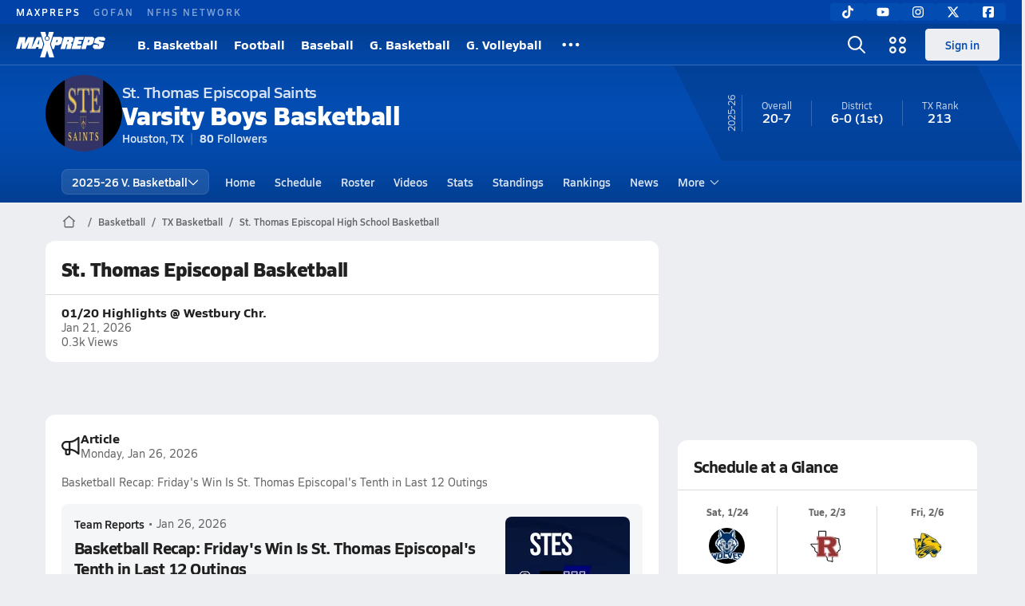

--- FILE ---
content_type: text/html; charset=utf-8
request_url: https://www.maxpreps.com/tx/houston/st-thomas-episcopal-saints/basketball/
body_size: 46616
content:
<!DOCTYPE html><html lang="en"><head><meta charSet="utf-8" data-next-head=""/><meta name="viewport" content="width=device-width, initial-scale=1" data-next-head=""/><script src="https://c.amazon-adsystem.com/aax2/apstag.js" async=""></script><script src="https://securepubads.g.doubleclick.net/tag/js/gpt.js" async=""></script><meta name="robots" content="max-image-preview:large" data-next-head=""/><meta name="requestContext" content="{&quot;deviceType&quot;:&quot;desktop&quot;,&quot;appType&quot;:0}" data-next-head=""/><meta name="targeting" content="{&quot;hierarchy&quot;:&quot;team/team-home/team-home&quot;,&quot;tracking&quot;:&quot;team/team-home/team-home&quot;,&quot;section&quot;:&quot;team&quot;,&quot;pagetype&quot;:&quot;team_home&quot;,&quot;activity&quot;:&quot;basketball&quot;,&quot;state&quot;:&quot;tx&quot;,&quot;gnd&quot;:&quot;boys&quot;,&quot;mpschoolid&quot;:&quot;02d7934e-72cf-4b07-9ab4-2b7925f3f011&quot;,&quot;areDisplayAdsEnabled&quot;:true,&quot;env&quot;:&quot;prod&quot;}" data-next-head=""/><link as="image" rel="preload" href="https://image.maxpreps.io/school-mascot/0/2/d/02d7934e-72cf-4b07-9ab4-2b7925f3f011.gif?version=639040636207244450&amp;width=128&amp;height=128&amp;auto=webp&amp;format=pjpg" data-next-head=""/><link rel="canonical" href="https://www.maxpreps.com/tx/houston/st-thomas-episcopal-saints/basketball/" data-next-head=""/><title data-next-head="">St. Thomas Episcopal High School (Houston, TX)  Basketball</title><meta name="description" content="See the St. Thomas Episcopal Saints&#x27;s  basketball schedule, roster, rankings, standings and more on MaxPreps.com" data-next-head=""/><meta name="branch:deeplink:maxpreps_context" content="team" data-next-head=""/><meta name="branch:deeplink:maxpreps_school_id" content="02d7934e-72cf-4b07-9ab4-2b7925f3f011" data-next-head=""/><meta name="branch:deeplink:maxpreps_ssid" content="ee7cf537-7394-4430-88ca-becaabda286c" data-next-head=""/><meta name="branch:deeplink:maxpreps_tab" content="1" data-next-head=""/><link rel="preconnect" href="https://asset.maxpreps.io" crossorigin="anonymous"/><link rel="preconnect" href="https://asset.maxpreps.io"/><link rel="preconnect" href="https://image.maxpreps.io"/><link rel="icon" sizes="180x180" href="https://asset.maxpreps.io/includes/images/icons/xman-white-background-180x180.png"/><link rel="preload" href="https://asset.maxpreps.io/includes/font/siro_regular_macroman/siro-regular-webfont.woff2" as="font" type="font/woff2" crossorigin=""/><link rel="preload" href="https://asset.maxpreps.io/includes/font/siro_semibold_macroman/siro-semibold-webfont.woff2" as="font" type="font/woff2" crossorigin=""/><link rel="preload" href="https://asset.maxpreps.io/includes/font/siro_bold_macroman/siro-bold-webfont.woff2" as="font" type="font/woff2" crossorigin=""/><link rel="preload" href="https://asset.maxpreps.io/includes/font/siro_extrabold_macroman/siro-extrabold-webfont.woff2" as="font" type="font/woff2" crossorigin=""/><style>@font-face{font-family: Siro;src:url(https://asset.maxpreps.io/includes/font/siro_regular_macroman/siro-regular-webfont.woff2) format('woff2'),url(https://asset.maxpreps.io/includes/font/siro_regular_macroman/siro-regular-webfont.woff) format('woff');font-weight:100 499;font-style:normal;font-display:swap;}
@font-face{font-family: Siro;src:url(https://asset.maxpreps.io/includes/font/siro_semibold_macroman/siro-semibold-webfont.woff2) format('woff2'),url(https://asset.maxpreps.io/includes/font/siro_semibold_macroman/siro-semibold-webfont.woff) format('woff');font-weight:500 599;font-style:normal;font-display:swap;}
@font-face{font-family: Siro;src:url(https://asset.maxpreps.io/includes/font/siro_bold_macroman/siro-bold-webfont.woff2) format('woff2'),url(https://asset.maxpreps.io/includes/font/siro_bold_macroman/siro-bold-webfont.woff) format('woff');font-weight:600 799;font-style:normal;font-display:swap;}
@font-face{font-family: Siro;src:url(https://asset.maxpreps.io/includes/font/siro_extrabold_macroman/siro-extrabold-webfont.woff2) format('woff2'),url(https://asset.maxpreps.io/includes/font/siro_extrabold_macroman/siro-extrabold-webfont.woff) format('woff');font-weight:800 900;font-style:normal;font-display:swap;}</style><style id="static-normalize-style">/*! modern-normalize v2.0.0 | MIT License | https://github.com/sindresorhus/modern-normalize */progress,sub,sup{vertical-align:baseline}*,::after,::before{box-sizing:border-box}html{font-family:system-ui,'Segoe UI',Roboto,Helvetica,Arial,sans-serif,'Apple Color Emoji','Segoe UI Emoji';line-height:1.15;-webkit-text-size-adjust:100%;-moz-tab-size:4;tab-size:4}body{margin:0}hr{height:0;color:inherit}abbr[title]{text-decoration:underline dotted}b,strong{font-weight:bolder}code,kbd,pre,samp{font-family:ui-monospace,SFMono-Regular,Consolas,'Liberation Mono',Menlo,monospace;font-size:1em}small{font-size:80%}sub,sup{font-size:75%;line-height:0;position:relative}sub{bottom:-.25em}sup{top:-.5em}table{text-indent:0;border-color:inherit}button,input,optgroup,select,textarea{font-family:inherit;font-size:100%;line-height:1.15;margin:0}button,select{text-transform:none}[type=button],[type=reset],[type=submit],button{-webkit-appearance:button}::-moz-focus-inner{border-style:none;padding:0}:-moz-focusring{outline:ButtonText dotted 1px}:-moz-ui-invalid{box-shadow:none}legend{padding:0}::-webkit-inner-spin-button,::-webkit-outer-spin-button{height:auto}[type=search]{-webkit-appearance:textfield;outline-offset:-2px}::-webkit-search-decoration{-webkit-appearance:none}::-webkit-file-upload-button{-webkit-appearance:button;font:inherit}summary{display:list-item}</style><style id="static-fa-style">.fa-layers,.svg-inline--fa{vertical-align:-.125em;width:var(--fa-width,1.25em);height:1em}.fa-li,.svg-inline--fa.fa-li{inset-inline-start:calc(-1 * var(--fa-li-width,2em))}.fa-layers,.fa-li{text-align:center}.fa-inverse,.fa-layers-counter{color:var(--fa-inverse,#fff)}:host,:root{--fa-font-solid:normal 900 1em/1 "Font Awesome 7 Free";--fa-font-regular:normal 400 1em/1 "Font Awesome 7 Free";--fa-font-light:normal 300 1em/1 "Font Awesome 7 Pro";--fa-font-thin:normal 100 1em/1 "Font Awesome 7 Pro";--fa-font-duotone:normal 900 1em/1 "Font Awesome 7 Duotone";--fa-font-duotone-regular:normal 400 1em/1 "Font Awesome 7 Duotone";--fa-font-duotone-light:normal 300 1em/1 "Font Awesome 7 Duotone";--fa-font-duotone-thin:normal 100 1em/1 "Font Awesome 7 Duotone";--fa-font-brands:normal 400 1em/1 "Font Awesome 7 Brands";--fa-font-sharp-solid:normal 900 1em/1 "Font Awesome 7 Sharp";--fa-font-sharp-regular:normal 400 1em/1 "Font Awesome 7 Sharp";--fa-font-sharp-light:normal 300 1em/1 "Font Awesome 7 Sharp";--fa-font-sharp-thin:normal 100 1em/1 "Font Awesome 7 Sharp";--fa-font-sharp-duotone-solid:normal 900 1em/1 "Font Awesome 7 Sharp Duotone";--fa-font-sharp-duotone-regular:normal 400 1em/1 "Font Awesome 7 Sharp Duotone";--fa-font-sharp-duotone-light:normal 300 1em/1 "Font Awesome 7 Sharp Duotone";--fa-font-sharp-duotone-thin:normal 100 1em/1 "Font Awesome 7 Sharp Duotone";--fa-font-slab-regular:normal 400 1em/1 "Font Awesome 7 Slab";--fa-font-slab-press-regular:normal 400 1em/1 "Font Awesome 7 Slab Press";--fa-font-whiteboard-semibold:normal 600 1em/1 "Font Awesome 7 Whiteboard";--fa-font-thumbprint-light:normal 300 1em/1 "Font Awesome 7 Thumbprint";--fa-font-notdog-solid:normal 900 1em/1 "Font Awesome 7 Notdog";--fa-font-notdog-duo-solid:normal 900 1em/1 "Font Awesome 7 Notdog Duo";--fa-font-etch-solid:normal 900 1em/1 "Font Awesome 7 Etch";--fa-font-jelly-regular:normal 400 1em/1 "Font Awesome 7 Jelly";--fa-font-jelly-fill-regular:normal 400 1em/1 "Font Awesome 7 Jelly Fill";--fa-font-jelly-duo-regular:normal 400 1em/1 "Font Awesome 7 Jelly Duo";--fa-font-chisel-regular:normal 400 1em/1 "Font Awesome 7 Chisel"}.svg-inline--fa{box-sizing:content-box;display:var(--fa-display,inline-block);overflow:visible}.fa-layers,.fa-stack{display:inline-block}.svg-inline--fa.fa-2xs{vertical-align:.1em}.svg-inline--fa.fa-xs{vertical-align:0}.svg-inline--fa.fa-sm{vertical-align:-.0714285714em}.svg-inline--fa.fa-lg{vertical-align:-.2em}.svg-inline--fa.fa-xl{vertical-align:-.25em}.svg-inline--fa.fa-2xl{vertical-align:-.3125em}.fa-pull-left,.fa-pull-start,.svg-inline--fa .fa-pull-start,.svg-inline--fa.fa-pull-left{float:inline-start;margin-inline-end:var(--fa-pull-margin,.3em)}.fa-pull-end,.fa-pull-right,.svg-inline--fa .fa-pull-end,.svg-inline--fa.fa-pull-right{float:inline-end;margin-inline-start:var(--fa-pull-margin,.3em)}.svg-inline--fa.fa-li{width:var(--fa-li-width,2em);inset-block-start:0.25em}.fa-layers-counter,.fa-layers-text{display:inline-block;position:absolute;text-align:center}.fa-layers,.fa-ul>li{position:relative}.fa-layers .svg-inline--fa{inset:0;margin:auto;position:absolute;transform-origin:center center}.fa-layers-text{left:50%;top:50%;transform:translate(-50%,-50%);transform-origin:center center}.fa-layers-counter{background-color:var(--fa-counter-background-color,#ff253a);border-radius:var(--fa-counter-border-radius,1em);box-sizing:border-box;line-height:var(--fa-counter-line-height, 1);max-width:var(--fa-counter-max-width,5em);min-width:var(--fa-counter-min-width,1.5em);overflow:hidden;padding:var(--fa-counter-padding,.25em .5em);right:var(--fa-right,0);text-overflow:ellipsis;top:var(--fa-top,0);transform:scale(var(--fa-counter-scale,.25));transform-origin:top right}.fa-layers-bottom-right{bottom:var(--fa-bottom,0);right:var(--fa-right,0);top:auto;transform:scale(var(--fa-layers-scale,.25));transform-origin:bottom right}.fa-layers-bottom-left,.fa-layers-top-right{transform:scale(var(--fa-layers-scale,.25))}.fa-layers-bottom-left{bottom:var(--fa-bottom,0);left:var(--fa-left,0);right:auto;top:auto;transform-origin:bottom left}.fa-layers-top-right{top:var(--fa-top,0);right:var(--fa-right,0);transform-origin:top right}.fa-layers-top-left{left:var(--fa-left,0);right:auto;top:var(--fa-top,0);transform:scale(var(--fa-layers-scale,.25));transform-origin:top left}.fa-1x{font-size:1em}.fa-2x{font-size:2em}.fa-3x{font-size:3em}.fa-4x{font-size:4em}.fa-5x{font-size:5em}.fa-6x{font-size:6em}.fa-7x{font-size:7em}.fa-8x{font-size:8em}.fa-9x{font-size:9em}.fa-10x{font-size:10em}.fa-2xs{font-size:calc(10 / 16 * 1em);line-height:calc(1 / 10 * 1em);vertical-align:calc((6 / 10 - .375) * 1em)}.fa-xs{font-size:calc(12 / 16 * 1em);line-height:calc(1 / 12 * 1em);vertical-align:calc((6 / 12 - .375) * 1em)}.fa-sm{font-size:calc(14 / 16 * 1em);line-height:calc(1 / 14 * 1em);vertical-align:calc((6 / 14 - .375) * 1em)}.fa-lg{font-size:calc(20 / 16 * 1em);line-height:calc(1 / 20 * 1em);vertical-align:calc((6 / 20 - .375) * 1em)}.fa-xl{font-size:calc(24 / 16 * 1em);line-height:calc(1 / 24 * 1em);vertical-align:calc((6 / 24 - .375) * 1em)}.fa-2xl{font-size:calc(32 / 16 * 1em);line-height:calc(1 / 32 * 1em);vertical-align:calc((6 / 32 - .375) * 1em)}.fa-width-auto{--fa-width:auto}.fa-fw,.fa-width-fixed{--fa-width:1.25em}.fa-ul{list-style-type:none;margin-inline-start:var(--fa-li-margin,2.5em);padding-inline-start:0}.fa-li{position:absolute;width:var(--fa-li-width,2em);line-height:inherit}.fa-border{border-color:var(--fa-border-color,#eee);border-radius:var(--fa-border-radius,.1em);border-style:var(--fa-border-style,solid);border-width:var(--fa-border-width,.0625em);box-sizing:var(--fa-border-box-sizing,content-box);padding:var(--fa-border-padding,.1875em .25em)}.fa-spin{animation-name:fa-spin;animation-delay:var(--fa-animation-delay, 0s);animation-direction:var(--fa-animation-direction,normal);animation-duration:var(--fa-animation-duration, 2s);animation-iteration-count:var(--fa-animation-iteration-count,infinite);animation-timing-function:var(--fa-animation-timing,linear)}@media (prefers-reduced-motion:reduce){.fa-spin{animation:none!important;transition:none!important}}@keyframes fa-spin{0%{transform:rotate(0)}100%{transform:rotate(360deg)}}.fa-rotate-90{transform:rotate(90deg)}.fa-rotate-180{transform:rotate(180deg)}.fa-rotate-270{transform:rotate(270deg)}.fa-flip-horizontal{transform:scale(-1,1)}.fa-flip-vertical{transform:scale(1,-1)}.fa-flip-both,.fa-flip-horizontal.fa-flip-vertical{transform:scale(-1,-1)}.fa-rotate-by{transform:rotate(var(--fa-rotate-angle,0))}.svg-inline--fa .fa-primary{fill:var(--fa-primary-color,currentColor);opacity:var(--fa-primary-opacity, 1)}.svg-inline--fa .fa-secondary,.svg-inline--fa.fa-swap-opacity .fa-primary{opacity:var(--fa-secondary-opacity, .4)}.svg-inline--fa .fa-secondary{fill:var(--fa-secondary-color,currentColor)}.svg-inline--fa.fa-swap-opacity .fa-secondary{opacity:var(--fa-primary-opacity, 1)}.svg-inline--fa mask .fa-primary,.svg-inline--fa mask .fa-secondary{fill:black}.svg-inline--fa.fa-inverse{fill:var(--fa-inverse,#fff)}.fa-stack{height:2em;line-height:2em;position:relative;vertical-align:middle;width:2.5em}.svg-inline--fa.fa-stack-1x{--fa-width:1.25em;height:1em;width:var(--fa-width)}.svg-inline--fa.fa-stack-2x{--fa-width:2.5em;height:2em;width:var(--fa-width)}.fa-stack-1x,.fa-stack-2x{inset:0;margin:auto;position:absolute;z-index:var(--fa-stack-z-index,auto)}</style><style id="static-mp-style">*{margin:0;padding:0;border:0;font:inherit;vertical-align:baseline}html{scroll-behavior:smooth}article,aside,details,figcaption,figure,footer,header,hgroup,menu,nav,section{display:block}body{font-family:Siro,Arial,Helvetica,sans-serif!important;font-variant:normal;font-size:14px;}ol,ul{list-style:none}blockquote,q{quotes:none}blockquote::after,blockquote::before,q::after,q::before{content:'';content:none}table{border-collapse:collapse;border-spacing:0}button{cursor:pointer}a{text-decoration:none}#onetrust-consent-sdk{pointer-events:initial;}.sr-only{position:absolute;width:1px;height:1px;padding:0;margin:-1px;overflow:hidden;clip:rect(0,0,0,0);white-space:nowrap;border-width:0}</style><style id="dynamic-mp-style"> :root { --font-weight-regular:400;--font-weight-semibold:500;--font-weight-bold:700;--font-weight-heavy:800;--line-height-none:1;--line-height-normal:1.3;--line-height-comfy:1.6;--spacing-25:4px;--spacing-50:8px;--spacing-75:12px;--spacing-100:16px;--spacing-125:20px;--spacing-150:24px;--spacing-200:32px;--spacing-250:40px;--spacing-300:48px;--spacing-400:64px;--spacing-600:96px;--spacing-800:128px; accent-color:#E10500; } .heading_500_xbold {font-size:80px;line-height:var(--line-height-normal);font-weight:var(--font-weight-heavy); letter-spacing: -0.03rem; }.heading_300_xbold {font-size:48px;line-height:var(--line-height-normal);font-weight:var(--font-weight-heavy); letter-spacing: -0.03rem; }.heading_200_xbold {font-size:32px;line-height:var(--line-height-normal);font-weight:var(--font-weight-heavy); letter-spacing: -0.03rem; }.heading_150_xbold {font-size:24px;line-height:var(--line-height-normal);font-weight:var(--font-weight-heavy); letter-spacing: -0.03rem; }.heading_125_bold {font-size:20px;line-height:var(--line-height-normal);font-weight:var(--font-weight-bold); letter-spacing: -0.03rem; }.heading_100_bold {font-size:16px;line-height:var(--line-height-normal);font-weight:var(--font-weight-bold); }.heading_90_bold {font-size:14px;line-height:var(--line-height-normal);font-weight:var(--font-weight-bold); }.heading_75_bold {font-size:12px;line-height:var(--line-height-normal);font-weight:var(--font-weight-bold); }.heading_125_semibold {font-size:20px;line-height:var(--line-height-normal);font-weight:var(--font-weight-semibold); letter-spacing: -0.03rem; }.heading_100_semibold {font-size:16px;line-height:var(--line-height-normal);font-weight:var(--font-weight-semibold); }.heading_90_semibold {font-size:14px;line-height:var(--line-height-normal);font-weight:var(--font-weight-semibold); }.heading_75_semibold {font-size:12px;line-height:var(--line-height-normal);font-weight:var(--font-weight-semibold); }.body_110_reg {font-size:18px;line-height:var(--line-height-comfy);font-weight:var(--font-weight-regular); }.body_100_reg {font-size:16px;line-height:var(--line-height-comfy);font-weight:var(--font-weight-regular); }.body_90_reg {font-size:14px;line-height:var(--line-height-comfy);font-weight:var(--font-weight-regular); }.action_100_semibold {font-size:16px;line-height:var(--line-height-normal);font-weight:var(--font-weight-semibold); }.action_90_semibold {font-size:14px;line-height:var(--line-height-normal);font-weight:var(--font-weight-semibold); }.action_75_semibold {font-size:12px;line-height:var(--line-height-normal);font-weight:var(--font-weight-semibold); }.detail_125_reg {font-size:20px;line-height:var(--line-height-normal);font-weight:var(--font-weight-regular); letter-spacing: -0.03rem; }.detail_100_reg {font-size:16px;line-height:var(--line-height-normal);font-weight:var(--font-weight-regular); }.detail_90_reg {font-size:14px;line-height:var(--line-height-normal);font-weight:var(--font-weight-regular); }.detail_75_reg {font-size:12px;line-height:var(--line-height-normal);font-weight:var(--font-weight-regular); }.detail_125_bold {font-size:20px;line-height:var(--line-height-normal);font-weight:var(--font-weight-bold); letter-spacing: -0.03rem; }.detail_100_bold {font-size:16px;line-height:var(--line-height-normal);font-weight:var(--font-weight-bold); }.detail_90_bold {font-size:14px;line-height:var(--line-height-normal);font-weight:var(--font-weight-bold); }.detail_75_bold {font-size:12px;line-height:var(--line-height-normal);font-weight:var(--font-weight-bold); } .card-padding { padding: var(--spacing-125); } .card-padding-x { padding: 0 var(--spacing-125); } .card-margin-y { margin: var(--spacing-100) 0; } body { color: #212021; background-color: #EDEEF2; font-weight:var(--font-weight-regular); line-height:var(--line-height-normal); }</style><link href="https://01.cdn.mediatradecraft.com/maxpreps/main/main.css" rel="stylesheet"/><script id="tealium-init-script">
  var utag_data = utag_data || {};
  utag_data.pageUrl = window.location.href;
</script><script id="ld+json" type="application/ld+json">{"@context":"https://schema.org","@type":"ProfilePage","dateModified":"2026-01-26T19:44:59+00:00","mainEntity":{"@type":"SportsTeam","name":"St. Thomas Episcopal High School","image":{"@type":"ImageObject","url":"https://image.maxpreps.io/school-mascot/0/2/d/02d7934e-72cf-4b07-9ab4-2b7925f3f011.gif?version=639040636207244450&width=1024&height=1024"},"url":"https://www.maxpreps.com/tx/houston/st-thomas-episcopal-saints/basketball/","address":{"@type":"PostalAddress","name":"St. Thomas Episcopal High School","telephone":"(713) 666-3111","addressCountry":"US","addressLocality":"Houston","addressRegion":"TX","postalCode":"77096","streetAddress":"4900 Jackwood"},"parentOrganization":{"@type":"HighSchool","url":"https://www.maxpreps.com/tx/houston/st-thomas-episcopal-saints/"},"telephone":"(713) 666-3111","sport":"Basketball","coach":{"@type":"Person","name":"Chris Twine"},"gender":"https://schema.org/Male"}}</script><noscript data-n-css=""></noscript><script defer="" noModule="" src="https://asset.maxpreps.io/_next/static/chunks/polyfills-42372ed130431b0a.js"></script><script defer="" src="https://asset.maxpreps.io/_next/static/chunks/6053.aac67dbd197a9929.js"></script><script defer="" src="https://asset.maxpreps.io/_next/static/chunks/3522-f854a2a5e360f7fb.js"></script><script defer="" src="https://asset.maxpreps.io/_next/static/chunks/1669.03eb8cdb82fb7ec7.js"></script><script defer="" src="https://asset.maxpreps.io/_next/static/chunks/3643.7b580506656c145f.js"></script><script defer="" src="https://asset.maxpreps.io/_next/static/chunks/4849.081d2d1b554e7f5e.js"></script><script defer="" src="https://asset.maxpreps.io/_next/static/chunks/5462.95288de28d1519b3.js"></script><script defer="" src="https://asset.maxpreps.io/_next/static/chunks/1791.215fcbdcc0e2dc23.js"></script><script src="https://asset.maxpreps.io/_next/static/chunks/webpack-35e5b96855381203.js" defer=""></script><script src="https://asset.maxpreps.io/_next/static/chunks/framework-5c6aa4eeab4c6f34.js" defer=""></script><script src="https://asset.maxpreps.io/_next/static/chunks/main-e0b419e2e97bf82b.js" defer=""></script><script src="https://asset.maxpreps.io/_next/static/chunks/pages/_app-38bab2e48378d1ac.js" defer=""></script><script src="https://asset.maxpreps.io/_next/static/chunks/1061-9f7a84abb7c76014.js" defer=""></script><script src="https://asset.maxpreps.io/_next/static/chunks/7914-ad66daa1809b238a.js" defer=""></script><script src="https://asset.maxpreps.io/_next/static/chunks/1460-73d504fbe84769d8.js" defer=""></script><script src="https://asset.maxpreps.io/_next/static/chunks/4587-9c3709a0470b8965.js" defer=""></script><script src="https://asset.maxpreps.io/_next/static/chunks/36-f886e26471225b1f.js" defer=""></script><script src="https://asset.maxpreps.io/_next/static/chunks/1122-ccd6a31449c223de.js" defer=""></script><script src="https://asset.maxpreps.io/_next/static/chunks/586-83c632c721b01b70.js" defer=""></script><script src="https://asset.maxpreps.io/_next/static/chunks/5436-3ffde779fd4fc1ae.js" defer=""></script><script src="https://asset.maxpreps.io/_next/static/chunks/1767-3cb855acf52171d6.js" defer=""></script><script src="https://asset.maxpreps.io/_next/static/chunks/5209-1e3d8a0e752c1f15.js" defer=""></script><script src="https://asset.maxpreps.io/_next/static/chunks/4667-d03ac32c4b7b09b8.js" defer=""></script><script src="https://asset.maxpreps.io/_next/static/chunks/9313-c0c25b727f090860.js" defer=""></script><script src="https://asset.maxpreps.io/_next/static/chunks/7397-f2af89cd6249afe8.js" defer=""></script><script src="https://asset.maxpreps.io/_next/static/chunks/4089-26e67c6fcd836552.js" defer=""></script><script src="https://asset.maxpreps.io/_next/static/chunks/6091-34fe3f9a7e32ed2d.js" defer=""></script><script src="https://asset.maxpreps.io/_next/static/chunks/1111-175b81e2dada06ac.js" defer=""></script><script src="https://asset.maxpreps.io/_next/static/chunks/7494-59e68ba6db5fb924.js" defer=""></script><script src="https://asset.maxpreps.io/_next/static/chunks/1811-3a0be51d65100e0d.js" defer=""></script><script src="https://asset.maxpreps.io/_next/static/chunks/9546-777a489c57b3c489.js" defer=""></script><script src="https://asset.maxpreps.io/_next/static/chunks/pages/team-5075b2e15dc24ef4.js" defer=""></script><script src="https://asset.maxpreps.io/_next/static/1769550974/_buildManifest.js" defer=""></script><script src="https://asset.maxpreps.io/_next/static/1769550974/_ssgManifest.js" defer=""></script><style data-styled="" data-styled-version="6.1.19">.flOeOL{padding-top:var(--spacing-125);color:#212021;border-bottom:1px solid #D9DBDE;padding-bottom:16px;}/*!sc*/
.flOeOL .query-container{container-type:inline-size;z-index:1;position:relative;}/*!sc*/
.flOeOL .top,.flOeOL .bottom{display:flex;align-items:center;gap:var(--spacing-50);}/*!sc*/
.flOeOL .bottom{margin-top:var(--spacing-50);justify-content:space-between;}/*!sc*/
.flOeOL .title{display:inline-block;}/*!sc*/
.flOeOL h1{font-size:24px;line-height:var(--line-height-normal);font-weight:var(--font-weight-heavy);letter-spacing:-0.03rem;}/*!sc*/
@container (inline-size >= 768px){.flOeOL h1{font-size:32px;line-height:var(--line-height-normal);font-weight:var(--font-weight-heavy);letter-spacing:-0.03rem;}}/*!sc*/
.flOeOL h2{font-size:20px;line-height:var(--line-height-normal);font-weight:var(--font-weight-bold);letter-spacing:-0.03rem;}/*!sc*/
@container (inline-size >= 768px){.flOeOL h2{font-size:24px;line-height:var(--line-height-normal);font-weight:var(--font-weight-heavy);letter-spacing:-0.03rem;}}/*!sc*/
.flOeOL .sub-title{margin-top:var(--spacing-50);color:#656667;font-size:14px;line-height:var(--line-height-normal);font-weight:var(--font-weight-regular);}/*!sc*/
.flOeOL .top-right{margin-left:auto;padding-left:var(--spacing-100);}/*!sc*/
.kPDlSk{padding-top:var(--spacing-125);color:#212021;}/*!sc*/
.kPDlSk .query-container{container-type:inline-size;z-index:1;position:relative;}/*!sc*/
.kPDlSk .top,.kPDlSk .bottom{display:flex;align-items:center;gap:var(--spacing-50);}/*!sc*/
.kPDlSk .bottom{margin-top:var(--spacing-50);justify-content:space-between;}/*!sc*/
.kPDlSk .title{display:inline-block;}/*!sc*/
.kPDlSk h1{font-size:24px;line-height:var(--line-height-normal);font-weight:var(--font-weight-heavy);letter-spacing:-0.03rem;}/*!sc*/
@container (inline-size >= 768px){.kPDlSk h1{font-size:32px;line-height:var(--line-height-normal);font-weight:var(--font-weight-heavy);letter-spacing:-0.03rem;}}/*!sc*/
.kPDlSk h2{font-size:20px;line-height:var(--line-height-normal);font-weight:var(--font-weight-bold);letter-spacing:-0.03rem;}/*!sc*/
@container (inline-size >= 768px){.kPDlSk h2{font-size:24px;line-height:var(--line-height-normal);font-weight:var(--font-weight-heavy);letter-spacing:-0.03rem;}}/*!sc*/
.kPDlSk .sub-title{margin-top:var(--spacing-50);color:#656667;font-size:14px;line-height:var(--line-height-normal);font-weight:var(--font-weight-regular);}/*!sc*/
.kPDlSk .top-right{margin-left:auto;padding-left:var(--spacing-100);}/*!sc*/
data-styled.g1[id="sc-bdf29f4-0"]{content:"flOeOL,kPDlSk,"}/*!sc*/
.irUwch{width:100%;border-radius:12px;background-color:#FFFFFF;color:#212021;container-name:card;}/*!sc*/
.iWqCjj{width:100%;border-radius:12px;background-color:#FFFFFF;color:#212021;container-name:card;container-type:inline-size;}/*!sc*/
data-styled.g2[id="sc-d7523cc7-0"]{content:"irUwch,iWqCjj,"}/*!sc*/
.gIXOLo{display:flex;justify-content:center;min-height:50px;margin:var(--spacing-50) 0;}/*!sc*/
@container (inline-size >= 768px){.gIXOLo{margin:var(--spacing-100) 0;}}/*!sc*/
.idmAia{display:flex;justify-content:center;min-height:250px;min-width:300px;margin:var(--spacing-50) 0;}/*!sc*/
@container (inline-size >= 768px){.idmAia{margin:var(--spacing-100) 0;}}/*!sc*/
.eYivQL{display:flex;justify-content:center;margin:var(--spacing-50) 0;}/*!sc*/
@container (inline-size >= 768px){.eYivQL{margin:var(--spacing-100) 0;}}/*!sc*/
data-styled.g3[id="sc-b77c7e06-0"]{content:"gIXOLo,idmAia,eYivQL,"}/*!sc*/
:root{--themeNavLight:#034CB2;}/*!sc*/
data-styled.g4[id="sc-global-giBVFz1"]{content:"sc-global-giBVFz1,"}/*!sc*/
.gafThl{display:inline-flex;width:16px;height:16px;}/*!sc*/
.gafThl .icon-placeholder,.gafThl .x-mi{width:16px;height:16px;}/*!sc*/
.klEezt{display:inline-flex;}/*!sc*/
.gNWEjt{display:inline-flex;width:24px;height:24px;}/*!sc*/
.gNWEjt .icon-placeholder,.gNWEjt .x-mi{width:24px;height:24px;}/*!sc*/
.gXuzkV{display:inline-flex;width:22px;height:22px;}/*!sc*/
.gXuzkV .icon-placeholder,.gXuzkV .x-mi{width:22px;height:22px;}/*!sc*/
.klzCPZ{display:inline-flex;width:14px;height:14px;}/*!sc*/
.klzCPZ .icon-placeholder,.klzCPZ .x-mi{width:14px;height:14px;}/*!sc*/
.jfqlWx{display:inline-flex;width:12px;height:12px;}/*!sc*/
.jfqlWx .icon-placeholder,.jfqlWx .x-mi{width:12px;height:12px;}/*!sc*/
.jTgWYF{display:inline-flex;width:20px;height:20px;}/*!sc*/
.jTgWYF .icon-placeholder,.jTgWYF .x-mi{width:20px;height:20px;}/*!sc*/
.gRgFeh{display:inline-flex;width:19.2px;height:19.2px;}/*!sc*/
.gRgFeh .icon-placeholder,.gRgFeh .x-mi{width:19.2px;height:19.2px;}/*!sc*/
data-styled.g6[id="sc-50941e4e-0"]{content:"gafThl,klEezt,gNWEjt,gXuzkV,klzCPZ,jfqlWx,jTgWYF,gRgFeh,"}/*!sc*/
.gJYGCG{appearance:none;cursor:pointer;}/*!sc*/
data-styled.g7[id="sc-e3226096-0"]{content:"gJYGCG,"}/*!sc*/
.hlDeFQ{appearance:none;background-color:transparent;cursor:pointer;color:var(--data-color);}/*!sc*/
.hlDeFQ:hover{color:var(--data-hover-color);}/*!sc*/
.hlDeFQ:active{color:#A6A9AD;}/*!sc*/
.ljRkqy{appearance:none;background-color:transparent;cursor:pointer;color:var(--data-color);}/*!sc*/
.ljRkqy:hover{color:var(--data-hover-color);text-decoration:underline;}/*!sc*/
.ljRkqy:active{color:#A6A9AD;}/*!sc*/
.fBOAqy{appearance:none;background-color:transparent;cursor:pointer;color:var(--data-color);text-decoration:underline;}/*!sc*/
.fBOAqy:hover{color:var(--data-hover-color);}/*!sc*/
.fBOAqy:active{color:#A6A9AD;}/*!sc*/
data-styled.g8[id="sc-63c3c392-0"]{content:"hlDeFQ,ljRkqy,fBOAqy,"}/*!sc*/
.cAEaZy{appearance:none;background-color:transparent;cursor:pointer;color:var(--data-color);}/*!sc*/
.cAEaZy:hover{color:var(--data-hover-color);}/*!sc*/
.cAEaZy:active{color:#A6A9AD;}/*!sc*/
.gXTzQI{appearance:none;background-color:transparent;cursor:pointer;color:var(--data-color);text-decoration:underline;}/*!sc*/
.gXTzQI:hover{color:var(--data-hover-color);}/*!sc*/
.gXTzQI:active{color:#A6A9AD;}/*!sc*/
.ctOOgc{appearance:none;background-color:transparent;cursor:pointer;color:var(--data-color);}/*!sc*/
.ctOOgc:hover{color:var(--data-hover-color);text-decoration:underline;}/*!sc*/
.ctOOgc:active{color:#A6A9AD;}/*!sc*/
data-styled.g10[id="sc-63c3c392-2"]{content:"cAEaZy,gXTzQI,ctOOgc,"}/*!sc*/
.bEAjst{font-size:12px;line-height:var(--line-height-normal);font-weight:var(--font-weight-semibold);display:flex;align-items:stretch;justify-content:center;margin:8px 0 0;min-height:32px;}/*!sc*/
.bEAjst .mobile-portal{position:relative;}/*!sc*/
data-styled.g12[id="sc-8097d908-1"]{content:"bEAjst,"}/*!sc*/
.ggUtfm{margin:0 auto;display:flex;align-items:stretch;flex-flow:row nowrap;overflow:auto;width:100%;z-index:1;position:relative;}/*!sc*/
@media (min-width: 1280px){.ggUtfm{max-width:1155px;}}/*!sc*/
.ggUtfm>li{display:flex;align-items:center;}/*!sc*/
.ggUtfm>li::before{content:'/';color:#656667;}/*!sc*/
.ggUtfm>li:first-child::before{content:'';}/*!sc*/
.ggUtfm a,.ggUtfm span{padding:0 8px;color:#656667;white-space:nowrap;display:flex;align-items:center;line-height:32px;}/*!sc*/
.ggUtfm .x-mi{display:block;height:32px;}/*!sc*/
data-styled.g13[id="sc-8097d908-2"]{content:"ggUtfm,"}/*!sc*/
.bbnnmO{display:flex;justify-content:center;row-gap:var(--spacing-50);flex-wrap:wrap;color:#FFFFFF;white-space:nowrap;text-transform:uppercase;font-size:14px;line-height:var(--line-height-normal);font-weight:var(--font-weight-semibold);}/*!sc*/
.bbnnmO::after,.bbnnmO::before{content:'';width:100%;order:1;display:block;}/*!sc*/
.bbnnmO .item:nth-child(2n)::before{content:'|';margin:0 var(--spacing-50);}/*!sc*/
.bbnnmO .item:nth-child(n + 3){order:1;}/*!sc*/
.bbnnmO .item:nth-child(n + 5){order:2;}/*!sc*/
.bbnnmO .item.full-row{flex:0 0 100%;}/*!sc*/
.bbnnmO .item.full-row::before{content:'';margin:0;}/*!sc*/
@media only screen and (min-width:1120px){.bbnnmO::before{content:none;}.bbnnmO .item:nth-child(n){order:initial;flex:initial;}.bbnnmO .item:nth-child(n)::before{content:'';margin:0;}.bbnnmO .item:nth-child(n + 2)::before{content:'|';margin:0 var(--spacing-50);}}/*!sc*/
data-styled.g15[id="sc-8efd2304-0"]{content:"bbnnmO,"}/*!sc*/
.kdrrYu{content-visibility:auto;contain-intrinsic-size:clamp(400px, calc(100vh - 100px), 540px);position:relative;padding:72px 50px 50px 50px;height:clamp(400px, calc(100vh - 100px), 540px);box-sizing:border-box;background:var(--themeNavLight,#E10500);display:flex;justify-content:space-between;align-items:center;flex-flow:column nowrap;text-align:center;color:#FFFFFF;}/*!sc*/
.kdrrYu a{color:#FFFFFF;text-decoration:none;}/*!sc*/
.kdrrYu a:hover{color:#FFFFFF;opacity:0.6;}/*!sc*/
.kdrrYu .legalese{-webkit-font-smoothing:antialiased;font-size:12px;line-height:var(--line-height-normal);font-weight:var(--font-weight-regular);}/*!sc*/
.kdrrYu .legalese .copyright{color:#FFFFFF;margin:0 0 8px;}/*!sc*/
.kdrrYu .mp-logo>img{width:175px;height:50px;display:block;}/*!sc*/
.kdrrYu .mp-logo>img:hover{opacity:0.6;}/*!sc*/
.kdrrYu .play-on-logo{display:inline-block;width:150px;height:54px;margin-left:-26px;}/*!sc*/
.kdrrYu .social{display:flex;gap:20px;justify-content:center;flex-wrap:nowrap;color:#FFFFFF;}/*!sc*/
@media only screen and (min-width:480px){.kdrrYu .social{gap:40px;}.kdrrYu .social>a span,.kdrrYu .social>a svg{width:32px;height:32px;}}/*!sc*/
data-styled.g16[id="sc-8efd2304-1"]{content:"kdrrYu,"}/*!sc*/
.hJMwVl{position:relative;}/*!sc*/
.hJMwVl.hide{display:none;}/*!sc*/
@media (max-width:768px) and (orientation:landscape){.hJMwVl.sticky-disabled-on-mobile-landscape{position:relative!important;}}/*!sc*/
data-styled.g17[id="sc-2ee61eea-0"]{content:"hJMwVl,"}/*!sc*/
.SWIvx{font-size:14px;line-height:var(--line-height-normal);font-weight:var(--font-weight-semibold);display:inline-flex;align-items:center;justify-content:center;gap:var(--spacing-50);border-radius:8px;white-space:nowrap;height:32px;width:unset;padding:0 var(--spacing-75);font-size:14px;line-height:var(--line-height-normal);font-weight:var(--font-weight-semibold);color:#212021;background-color:#EDEEF2;border:1px solid #EDEEF2;}/*!sc*/
.SWIvx:is(:hover,:focus){color:#212021;background-color:#D9DBDE;border-color:#D9DBDE;}/*!sc*/
.SWIvx:is(.disabled,:disabled){pointer-events:none;cursor:not-allowed;}/*!sc*/
.hugOUJ{font-size:14px;line-height:var(--line-height-normal);font-weight:var(--font-weight-semibold);display:inline-flex;align-items:center;justify-content:center;gap:var(--spacing-50);border-radius:8px;white-space:nowrap;height:32px;width:unset;padding:0 var(--spacing-75);font-size:14px;line-height:var(--line-height-normal);font-weight:var(--font-weight-semibold);color:#FFFFFF;background-color:rgba(255,255,255,.1);border:1px solid rgba(255,255,255,.1);}/*!sc*/
.hugOUJ:is(:hover,:focus){color:#FFFFFF;background-color:rgba(255,255,255,.2);border-color:rgba(255,255,255,.2);}/*!sc*/
.hugOUJ:is(.disabled,:disabled){pointer-events:none;cursor:not-allowed;}/*!sc*/
.hjQieI{font-size:14px;line-height:var(--line-height-normal);font-weight:var(--font-weight-semibold);display:inline-flex;align-items:center;justify-content:center;gap:var(--spacing-50);border-radius:32px;white-space:nowrap;height:32px;width:32px;padding:0 var(--spacing-75);font-size:14px;line-height:var(--line-height-normal);font-weight:var(--font-weight-semibold);color:#212021;background-color:#EDEEF2;border:1px solid #EDEEF2;}/*!sc*/
.hjQieI:is(:hover,:focus){color:#212021;background-color:#D9DBDE;border-color:#D9DBDE;}/*!sc*/
.hjQieI:is(.disabled,:disabled){pointer-events:none;cursor:not-allowed;}/*!sc*/
.fKeRtO{font-size:14px;line-height:var(--line-height-normal);font-weight:var(--font-weight-semibold);display:inline-flex;align-items:center;justify-content:center;gap:var(--spacing-50);border-radius:8px;white-space:nowrap;height:32px;width:32px;padding:0 var(--spacing-75);font-size:14px;line-height:var(--line-height-normal);font-weight:var(--font-weight-semibold);color:#212021;background-color:transparent;border:1px solid #D9DBDE;}/*!sc*/
.fKeRtO:is(:hover,:focus){color:#212021;background-color:#D9DBDE;border-color:#D9DBDE;}/*!sc*/
.fKeRtO:is(.disabled,:disabled){pointer-events:none;cursor:not-allowed;}/*!sc*/
data-styled.g19[id="sc-a5c4254-0"]{content:"SWIvx,hugOUJ,hjQieI,fKeRtO,"}/*!sc*/
#nprogress{pointer-events:none;}/*!sc*/
#nprogress .bar{position:fixed;z-index:1031;top:0;left:0;right:0;height:3px;background:#004ACE;}/*!sc*/
#nprogress .peg{display:block;position:absolute;right:0px;width:100px;height:100%;box-shadow:0 0 10px #004ACE,0 0 5px #004ACE;opacity:1;transform:rotate(3deg) translate(0px,-4px);}/*!sc*/
#nprogress .spinner{display:block;position:fixed;z-index:1031;top:15px;right:15px;}/*!sc*/
#nprogress .spinner-icon{width:18px;height:18px;box-sizing:border-box;border:solid 2px transparent;border-top-color:#004ACE;border-left-color:#004ACE;border-radius:50%;animation:nprogress-spinner 400ms linear infinite;}/*!sc*/
.nprogress-custom-parent{overflow:hidden;position:relative;}/*!sc*/
.nprogress-custom-parent #nprogress .spinner,.nprogress-custom-parent #nprogress .bar{position:absolute;}/*!sc*/
@keyframes nprogress-spinner{0%{transform:rotate(0deg);}100%{transform:rotate(360deg);}}/*!sc*/
data-styled.g20[id="sc-global-fPTlvi1"]{content:"sc-global-fPTlvi1,"}/*!sc*/
.SBVau{width:100%;margin:8px 0;display:grid;justify-content:center;gap:24px;grid-template-columns:100%;}/*!sc*/
.SBVau .footer-ad-container .sc-b77c7e06-0{margin-top:0;}/*!sc*/
@media (min-width: 768px){.SBVau{grid-template-columns:768px;}}/*!sc*/
@media (min-width: 1280px){.SBVau{grid-template-columns:768px 375px;}}/*!sc*/
data-styled.g21[id="sc-7c1d330c-0"]{content:"SBVau,"}/*!sc*/
.epHkPk{display:flex;flex-direction:column;justify-content:flex-start;align-items:center;background-color:#EDEEF2;}/*!sc*/
data-styled.g22[id="sc-7c1d330c-1"]{content:"epHkPk,"}/*!sc*/
.hmLzOJ{appearance:none;user-select:none;background-color:transparent;cursor:pointer;}/*!sc*/
data-styled.g33[id="sc-dfb410db-9"]{content:"hmLzOJ,"}/*!sc*/
.bCnnmz{margin-left:auto;display:flex;align-items:stretch;}/*!sc*/
data-styled.g60[id="sc-49b7d96b-0"]{content:"bCnnmz,"}/*!sc*/
.judhBq{display:flex;align-items:center;gap:10px;margin:0 0 0 10px;}/*!sc*/
data-styled.g61[id="sc-49b7d96b-1"]{content:"judhBq,"}/*!sc*/
.dSbQiK{min-width:52px;position:relative;display:flex;align-items:center;justify-content:center;}/*!sc*/
.dSbQiK>button,.dSbQiK>a{display:flex;align-items:center;justify-content:center;height:52px;width:100%;padding:0 10px;white-space:nowrap;color:#FFFFFF;background:transparent;}/*!sc*/
.dSbQiK>div{display:none;}/*!sc*/
.dSbQiK:hover{background-color:rgba(0,0,0,.1);}/*!sc*/
.dSbQiK:hover>div{display:initial;}/*!sc*/
.dSbQiK .notification{position:absolute;top:var(--spacing-50);right:var(--spacing-50);}/*!sc*/
.dSbQiK .notification .flash{opacity:1;animation:flashAnimation 2s infinite;animation-delay:0.8s;}/*!sc*/
@keyframes flashAnimation{0%,49.9%,100%{opacity:1;}50%,99.9%{opacity:0;}}/*!sc*/
data-styled.g62[id="sc-49b7d96b-2"]{content:"dSbQiK,"}/*!sc*/
.dXFvYW{display:flex;align-items:center;margin:0 var(--spacing-50);}/*!sc*/
.dXFvYW .sc-a5c4254-0{height:40px;border-radius:4px;padding:0 var(--spacing-150);}/*!sc*/
.dXFvYW .sc-a5c4254-0.sign-in,.dXFvYW .sc-a5c4254-0.claim:hover{color:#034CB2;}/*!sc*/
data-styled.g63[id="sc-49b7d96b-3"]{content:"dXFvYW,"}/*!sc*/
.hirLKC{position:relative;display:flex;align-items:center;width:100%;height:52px;color:#FFFFFF;}/*!sc*/
@media (min-width: 1024px){.hirLKC{padding-right:var(--spacing-125);}}/*!sc*/
.hirLKC .logo{margin:0 var(--spacing-100);}/*!sc*/
.hirLKC .logo>span{display:flex;}/*!sc*/
.hirLKC .logo svg{width:90px;height:auto;aspect-ratio:119/34;}/*!sc*/
@media (min-width: 1024px){.hirLKC .logo{margin:0 var(--spacing-125);}.hirLKC .logo svg{width:112px;}}/*!sc*/
.hirLKC::before,.hirLKC::after{content:'';position:absolute;z-index:-1;bottom:0;left:0;right:0;}/*!sc*/
.hirLKC::before{top:0;background:#034CB2 linear-gradient( to bottom,rgba(0,0,0,0.1825) 0%,rgba(0,0,0,0.055) 100% );}/*!sc*/
.hirLKC::after{border-bottom:1px solid rgba(255,255,255,.2);}/*!sc*/
.hirLKC:has(.sc-49b7d96b-2:hover) .sc-49b7d96b-2>button,.hirLKC:has(.sc-49b7d96b-2:hover) .sc-49b7d96b-2>a,.hirLKC:has(.sc-49b7d96b-2:hover) .sc-49b7d96b-2 svg{color:rgba(255,255,255,.85);stroke:rgba(255,255,255,.85);}/*!sc*/
.hirLKC:has(.sc-49b7d96b-2:hover) .sc-49b7d96b-2:hover>button,.hirLKC:has(.sc-49b7d96b-2:hover) .sc-49b7d96b-2:hover>a,.hirLKC:has(.sc-49b7d96b-2:hover) .sc-49b7d96b-2:hover svg{color:#FFFFFF;stroke:#FFFFFF;}/*!sc*/
data-styled.g64[id="sc-49b7d96b-4"]{content:"hirLKC,"}/*!sc*/
.bUrWBL{cursor:initial;position:absolute;z-index:100;top:100%;color:#212021;background-color:#FFFFFF;border:#034CB2;border-radius:12px;box-shadow:0 23px 73px -12px rgba(0,0,0,.4);padding:8px 0;left:-20px;}/*!sc*/
.bUrWBL[data-direction='right']{right:-10px;left:auto;}/*!sc*/
.bUrWBL>.x-mi-wrapper{position:absolute;bottom:100%;height:16px;pointer-events:none;left:25px;}/*!sc*/
.bUrWBL[data-direction='right']>.x-mi-wrapper{left:auto;right:30px;}/*!sc*/
data-styled.g65[id="sc-e492bb03-0"]{content:"bUrWBL,"}/*!sc*/
.fIrDyf{display:block;border-radius:4px;width:65px;height:65px;}/*!sc*/
.jBa-DUb{display:block;border-radius:50%;width:96px;height:96px;}/*!sc*/
.dnfJAf{display:block;border-radius:var(--spacing-50);width:156px;height:156px;max-width:max-content;max-height:max-content;}/*!sc*/
.gfFZSj{display:block;border-radius:50%;width:48px;height:48px;}/*!sc*/
.eTZUgr{display:block;border-radius:50%;width:45px;height:45px;}/*!sc*/
.ilyLrL{display:block;border-radius:50%;width:44px;height:44px;}/*!sc*/
.bsqGxb{display:block;border-radius:12px;max-width:100%;max-height:300px;}/*!sc*/
.kolaWP{display:block;border-radius:50%;width:30px;height:30px;}/*!sc*/
.fqbvjf{display:block;border-radius:50%;width:64px;height:64px;}/*!sc*/
data-styled.g66[id="sc-f45e36aa-0"]{content:"fIrDyf,jBa-DUb,dnfJAf,gfFZSj,eTZUgr,ilyLrL,bsqGxb,kolaWP,fqbvjf,"}/*!sc*/
.fPaOoJ{padding:0 20px;text-align:left;min-width:324px;}/*!sc*/
.fPaOoJ>li:not(:last-child){border-bottom:1px solid #D9DBDE;}/*!sc*/
.fPaOoJ>li >a{padding:16px 0;display:grid;grid-template-columns:min-content auto;grid-gap:16px;}/*!sc*/
.fPaOoJ>li >a:not(:hover) div+p{color:#656667;}/*!sc*/
data-styled.g67[id="sc-9bfabda6-0"]{content:"fPaOoJ,"}/*!sc*/
.iKDzCD{text-transform:uppercase;letter-spacing:1.15px;color:#656667;text-align:left;padding:8px 20px;}/*!sc*/
data-styled.g68[id="sc-9bfabda6-1"]{content:"iKDzCD,"}/*!sc*/
.hiCZAN>li>a{display:block;padding:8px 10px;margin:0 10px;white-space:nowrap;}/*!sc*/
.hiCZAN>li>a:hover{background-color:#E10500;color:#FFFFFF;border-radius:8px;margin:0 10px;}/*!sc*/
.hiCZAN>li.header{padding:var(--spacing-50) var(--spacing-125);}/*!sc*/
data-styled.g70[id="sc-56d4c3fa-0"]{content:"hiCZAN,"}/*!sc*/
.dcftnp>header{display:flex;justify-content:space-between;padding:8px 20px 16px 20px;white-space:nowrap;}/*!sc*/
.dcftnp>header h3{color:#656667;}/*!sc*/
.dcftnp>header .all-sports{margin-left:24px;}/*!sc*/
.dcftnp>.lists{display:grid;grid-template-columns:50% 50%;}/*!sc*/
.dcftnp ul:first-child{border-right:1px solid #D9DBDE;}/*!sc*/
data-styled.g71[id="sc-f9ad640f-0"]{content:"dcftnp,"}/*!sc*/
.gwlOil{background-color:#D9DBDE;border-radius:50%;display:flex;align-items:center;justify-content:center;overflow:hidden;width:32px;height:32px;}/*!sc*/
data-styled.g72[id="sc-f23196e5-0"]{content:"gwlOil,"}/*!sc*/
.dWtBCA{display:none;align-items:center;justify-content:space-between;height:30px;padding:var(--spacing-25) var(--spacing-125);background-color:#0042a8;color:#FFFFFF;}/*!sc*/
@media (min-width: 1024px){.dWtBCA{display:flex;}}/*!sc*/
.dWtBCA .network{display:flex;letter-spacing:2px;}/*!sc*/
.dWtBCA .network li{margin-right:var(--spacing-100);}/*!sc*/
.dWtBCA .network li a:hover{color:#FFFFFF;}/*!sc*/
.dWtBCA .social{display:flex;gap:var(--spacing-25);}/*!sc*/
.dWtBCA .social>li>a{display:flex;align-items:center;justify-content:center;height:22px;width:44px;}/*!sc*/
.dWtBCA .social a{background-color:#034CB2;border-radius:var(--spacing-25);}/*!sc*/
.dWtBCA .social a:hover{opacity:0.9;}/*!sc*/
data-styled.g73[id="sc-4ce285c4-0"]{content:"dWtBCA,"}/*!sc*/
.xoODX{font-size:14px;line-height:var(--line-height-comfy);font-weight:var(--font-weight-regular);display:flex;flex-direction:column;}/*!sc*/
.xoODX ul{display:contents;}/*!sc*/
.xoODX a{font-size:14px;line-height:var(--line-height-normal);font-weight:var(--font-weight-semibold);}/*!sc*/
.xoODX.card{align-content:stretch;gap:var(--spacing-75);padding:var(--spacing-75) var(--spacing-100);border-radius:var(--spacing-50);background-color:#F5F6F7;}/*!sc*/
.xoODX.card li{display:contents;}/*!sc*/
.xoODX.card a{display:grid;align-items:center;gap:var(--spacing-100);grid-template-columns:min-content 1fr min-content;}/*!sc*/
.xoODX.inline{flex-direction:column;align-items:center;gap:var(--spacing-50);margin:var(--spacing-50) auto;}/*!sc*/
.xoODX.inline a{text-decoration:underline;color:#FFFFFF;}/*!sc*/
.xoODX.inline a:hover{color:#FFFFFF;opacity:0.6;}/*!sc*/
@media (min-width: 768px){.xoODX.inline{flex-direction:row;}.xoODX.inline li:not(:first-child)::before{content:'|';margin-right:var(--spacing-50);}}/*!sc*/
data-styled.g76[id="sc-38e9309-0"]{content:"xoODX,"}/*!sc*/
.BheOE{background:#0042a8;padding:var(--spacing-250) var(--spacing-125);color:#FFFFFF;z-index:1;position:relative;display:flex;align-items:center;text-align:center;flex-direction:column;gap:var(--spacing-25);}/*!sc*/
.BheOE .photo-or-initial{margin:0 auto var(--spacing-75);}/*!sc*/
data-styled.g77[id="sc-6f3f973a-0"]{content:"BheOE,"}/*!sc*/
.evwxVC{max-width:1167px;margin:auto;}/*!sc*/
data-styled.g79[id="sc-d3404376-0"]{content:"evwxVC,"}/*!sc*/
.goOMtD{position:absolute;top:0;bottom:0;left:0;right:0;pointer-events:none;background:linear-gradient( 180deg,rgba(0,0,0,0.056462) 0%,rgba(0,0,0,0) 42.55%,rgba(0,0,0,0) 57.36%,rgba(0,0,0,0.05645) 100% );}/*!sc*/
data-styled.g80[id="sc-1683669b-0"]{content:"goOMtD,"}/*!sc*/
.dBejBl{display:flex;align-items:center;gap:var(--spacing-25);white-space:nowrap;font-size:12px;line-height:var(--line-height-normal);font-weight:var(--font-weight-semibold);}/*!sc*/
@media (min-width: 768px){.dBejBl{font-size:14px;line-height:var(--line-height-normal);font-weight:var(--font-weight-semibold);}}/*!sc*/
.dBejBl>div:not(:last-child)::after{content:'|';margin:0 var(--spacing-50);color:rgba(255,255,255,.2);}/*!sc*/
.dBejBl .primary{color:#FFFFFF;}/*!sc*/
.dBejBl .secondary{color:rgba(255,255,255,.75);}/*!sc*/
data-styled.g86[id="sc-7cdd6a26-0"]{content:"dBejBl,"}/*!sc*/
.hmEpWR{position:relative;background-color:#034CB2;}/*!sc*/
.hmEpWR .gradient{pointer-events:none;position:absolute;top:0;bottom:0;left:0;right:0;background:linear-gradient( 180deg,rgba(0,0,0,0.055) 0%,rgba(0,0,0,0.1825) 100% );}/*!sc*/
.stuck .hmEpWR{box-shadow:0 var(--spacing-50) var(--spacing-50) 0 rgba(0,0,0,.1);}/*!sc*/
.hmEpWR .container{height:50px;max-width:1440px;margin-left:var(--spacing-100);display:grid;grid-template-columns:min-content auto;white-space:nowrap;overflow-x:auto;overflow-y:visible;scrollbar-width:none;}/*!sc*/
@media (min-width: 1024px){.hmEpWR .container{margin-left:var(--spacing-125);height:52px;}}/*!sc*/
.hmEpWR .container::-webkit-scrollbar{display:none;}/*!sc*/
.hmEpWR .links{display:flex;height:100%;}/*!sc*/
.hmEpWR .links>li{height:100%;}/*!sc*/
.hmEpWR .links>li>div{height:100%;display:flex;flex-flow:column;flex-wrap:nowrap;}/*!sc*/
.hmEpWR .links>li>div>div:first-child{flex:1 1 100%;}/*!sc*/
.hmEpWR .links .link{height:100%;display:flex;align-items:center;cursor:pointer;position:relative;color:rgba(255,255,255,.85);background:none;padding:0 var(--spacing-75);font-size:14px;line-height:var(--line-height-normal);font-weight:var(--font-weight-semibold);}/*!sc*/
.hmEpWR .links .link .x-mi{margin-left:6px;}/*!sc*/
.hmEpWR .links>li:is(.active,:hover) .link{color:#FFFFFF;}/*!sc*/
.hmEpWR .links>li:hover .link{color:#FFFFFF;}/*!sc*/
.hmEpWR .links>li .link::after{content:'';position:absolute;left:0;bottom:0;height:4px;width:100%;}/*!sc*/
.hmEpWR .links>li:is(.active,.link) .link::after{background-color:#FFFFFF;}/*!sc*/
.hmEpWR .left-content{position:relative;display:flex;align-items:center;margin-right:var(--spacing-50);}/*!sc*/
.hmEpWR .shadow{position:absolute;background:linear-gradient( 90deg,rgba(255,255,255,0) 0%,rgba(0,0,0,.2) 100% );top:0;right:0;height:100%;width:25px;z-index:1;pointer-events:none;}/*!sc*/
@media (min-width: 768px){.hmEpWR .shadow{display:none;}}/*!sc*/
.hmEpWR .shadow.shadow-left{background:linear-gradient( 90deg,rgba(0,0,0,.2) 0%,rgba(255,255,255,0) 100% );left:0;right:auto;}/*!sc*/
data-styled.g89[id="sc-65d3933b-0"]{content:"hmEpWR,"}/*!sc*/
.MOELA{font-size:16px;line-height:var(--line-height-normal);font-weight:var(--font-weight-semibold);background-color:inherit;color:#212021;display:flex;align-items:center;justify-content:center;width:100%;padding:var(--spacing-100) 0;border-radius:0 0 12px 12px;border-top:1px solid #D9DBDE;}/*!sc*/
.MOELA:hover{color:#656667;text-decoration:underline;}/*!sc*/
.MOELA .x-mi{margin-top:2px;margin-left:2px;}/*!sc*/
data-styled.g213[id="sc-6c2b9bfd-0"]{content:"MOELA,"}/*!sc*/
.cYLNnp{display:flex;flex-direction:column;gap:var(--spacing-50);}/*!sc*/
.cYLNnp >.sc-b77c7e06-0{margin:0;}/*!sc*/
@media (min-width: 768px){.cYLNnp{gap:var(--spacing-50);}}/*!sc*/
@media (min-width: 1280px){.cYLNnp{gap:var(--spacing-100);}.cYLNnp >.sc-b77c7e06-0{margin:0;}}/*!sc*/
data-styled.g221[id="sc-51fdaa7e-0"]{content:"cYLNnp,"}/*!sc*/
.giogDN{max-width:100%;width:100%;}/*!sc*/
data-styled.g241[id="sc-4de0d573-0"]{content:"giogDN,"}/*!sc*/
.jfeoKG li{display:inline;}/*!sc*/
.jfeoKG li:not(:last-child)::after{content:', ';color:#A6A9AD;}/*!sc*/
.jfeoKG li.views::after{content:'|';margin:0 var(--spacing-50);}/*!sc*/
.jfeoKG span{white-space:nowrap;color:#656667;}/*!sc*/
data-styled.g245[id="sc-d090456a-0"]{content:"jfeoKG,"}/*!sc*/
.kjzIKc .float-wrapper .close-btn{display:none;}/*!sc*/
@media (min-width: 1280px){.kjzIKc.is-floating .float-wrapper{position:fixed;z-index:23;bottom:95px;right:95px;height:min-content;width:300px;}.kjzIKc.is-floating .float-wrapper .close-btn{display:flex;z-index:5;position:absolute;top:-30px;right:0;}.kjzIKc.is-floating .float-wrapper>div,.kjzIKc.is-floating .float-wrapper>*>div{border-radius:12px;overflow:hidden;}}/*!sc*/
data-styled.g246[id="sc-e912028c-0"]{content:"kjzIKc,"}/*!sc*/
.kbLKQz{width:100%;white-space:nowrap;text-align:center;padding:0 20px;}/*!sc*/
.kbLKQz tbody>tr:nth-child(2n + 1){background-color:#F5F6F7;}/*!sc*/
.kbLKQz>tbody>tr{width:100%;background-color:#FFFFFF;font-size:14px;line-height:var(--line-height-normal);font-weight:var(--font-weight-regular);}/*!sc*/
.kbLKQz>tbody>tr{border-bottom:none!important;}/*!sc*/
.kbLKQz>tbody>tr:not(:last-child){border-bottom:1px solid #D9DBDE;}/*!sc*/
.kbLKQz>tbody>tr.highlight{background-color:#F5F6F7;}/*!sc*/
.kbLKQz>tbody>tr.highlight-deleted{background-color:#FFF7F7;}/*!sc*/
.kbLKQz>tbody>tr>td,.kbLKQz>tbody>tr>th{padding:20px 10px;vertical-align:middle;}/*!sc*/
.kbLKQz>tbody>tr>td:first-child,.kbLKQz>tbody>tr>th:first-child{padding-left:20px;}/*!sc*/
.kbLKQz>tbody>tr>td:last-child,.kbLKQz>tbody>tr>th:last-child{padding-right:20px;}/*!sc*/
@media (min-width: 0px){.kbLKQz>tbody>tr>td,.kbLKQz>tbody>tr>th{padding-top:14px;padding-bottom:14px;}}/*!sc*/
.kbLKQz>tbody>tr>td:nth-child(1),.kbLKQz>tbody>tr>th:nth-child(1){text-align:left;width:100%;}/*!sc*/
.kbLKQz>tbody>tr>td:nth-child(2),.kbLKQz>tbody>tr>th:nth-child(2){text-align:right;}/*!sc*/
.kbLKQz>thead>tr{color:#757678;border-bottom:1px solid #D9DBDE;font-size:14px;line-height:var(--line-height-normal);font-weight:var(--font-weight-bold);}/*!sc*/
.kbLKQz>thead>tr>td,.kbLKQz>thead>tr>th{padding:20px 10px;vertical-align:middle;}/*!sc*/
.kbLKQz>thead>tr>td:first-child,.kbLKQz>thead>tr>th:first-child{padding-left:20px;}/*!sc*/
.kbLKQz>thead>tr>td:last-child,.kbLKQz>thead>tr>th:last-child{padding-right:20px;}/*!sc*/
.kbLKQz>tfoot>tr>td,.kbLKQz>tfoot>tr>th{vertical-align:middle;}/*!sc*/
data-styled.g248[id="sc-17b7c3fb-0"]{content:"kbLKQz,"}/*!sc*/
.xnTG{padding:var(--spacing-125);border-radius:12px;background-color:#FFFFFF;}/*!sc*/
.xnTG:not(:last-child){margin-bottom:var(--spacing-50);}/*!sc*/
.xnTG:not(:first-child){margin-top:var(--spacing-50);}/*!sc*/
@media (min-width: 1280px){.xnTG:not(:last-child){margin-bottom:var(--spacing-100);}.xnTG:not(:first-child){margin-top:var(--spacing-100);}}/*!sc*/
.xnTG .header{display:flex;align-items:center;gap:var(--spacing-75);margin-bottom:var(--spacing-100);}/*!sc*/
.xnTG .header h4{color:#656667;}/*!sc*/
.xnTG p{margin-bottom:var(--spacing-100);color:#656667;font-size:14px;line-height:var(--line-height-comfy);font-weight:var(--font-weight-regular);}/*!sc*/
.xnTG .footer{margin-top:var(--spacing-50);display:flex;justify-content:space-between;align-items:center;gap:var(--spacing-50);}/*!sc*/
.xnTG .footer .link-list{font-size:14px;line-height:var(--line-height-normal);font-weight:var(--font-weight-semibold);display:flex;flex-wrap:wrap;}/*!sc*/
.xnTG .footer .link-list li{white-space:nowrap;}/*!sc*/
.xnTG .footer .link-list li:not(:last-child)::after{content:'|';margin:0 var(--spacing-50);color:#A6A9AD;}/*!sc*/
data-styled.g250[id="sc-2babe93b-0"]{content:"xnTG,"}/*!sc*/
.buiGMW{display:flex;align-items:center;flex-wrap:wrap;font-size:12px;line-height:var(--line-height-normal);font-weight:var(--font-weight-regular);}/*!sc*/
@media (min-width: 768px){.buiGMW{font-size:14px;line-height:var(--line-height-normal);font-weight:var(--font-weight-regular);}}/*!sc*/
.buiGMW a{display:flex;align-items:center;}/*!sc*/
.buiGMW img{margin-right:var(--spacing-50);}/*!sc*/
.buiGMW .separator{margin:0 var(--spacing-25);color:#656667;}/*!sc*/
.buiGMW .writer{color:#212021;white-space:nowrap;font-size:12px;line-height:var(--line-height-normal);font-weight:var(--font-weight-semibold);}/*!sc*/
@media (min-width: 768px){.buiGMW .writer{font-size:14px;line-height:var(--line-height-normal);font-weight:var(--font-weight-semibold);}}/*!sc*/
.buiGMW .writer:hover{text-decoration:underline;}/*!sc*/
.buiGMW .date{color:#656667;white-space:nowrap;overflow:hidden;}/*!sc*/
data-styled.g251[id="sc-aa85ff26-0"]{content:"buiGMW,"}/*!sc*/
.jKwtuw{display:grid;gap:var(--spacing-100);grid-template-columns:auto 88px;}/*!sc*/
@media (min-width: 768px){.jKwtuw{grid-template-columns:auto 156px;}}/*!sc*/
.jKwtuw .title{font-size:14px;line-height:var(--line-height-normal);font-weight:var(--font-weight-bold);margin-top:var(--spacing-50);color:#212021;}/*!sc*/
@media (min-width: 768px){.jKwtuw .title{font-size:20px;line-height:var(--line-height-normal);font-weight:var(--font-weight-bold);letter-spacing:-0.03rem;}}/*!sc*/
.jKwtuw .description{font-size:16px;line-height:var(--line-height-comfy);font-weight:var(--font-weight-regular);color:#656667;margin-top:var(--spacing-50);}/*!sc*/
.jKwtuw .sport{font-size:14px;line-height:var(--line-height-normal);font-weight:var(--font-weight-semibold);color:#656667;padding:var(--spacing-25) var(--spacing-50);margin-top:var(--spacing-50);border-radius:12px;background:#F5F6F7;display:inline-block;}/*!sc*/
.jKwtuw .body:hover .title{text-decoration:underline;}/*!sc*/
data-styled.g252[id="sc-75f2dda3-0"]{content:"jKwtuw,"}/*!sc*/
.jwBoUE .article-wrapper{background-color:#F5F6F7;border-radius:var(--spacing-50);padding:var(--spacing-100);}/*!sc*/
data-styled.g253[id="sc-85f56352-0"]{content:"jwBoUE,"}/*!sc*/
.eiymCM{overflow:hidden;background:#F5F6F7;border-radius:8px;font-size:16px;line-height:var(--line-height-normal);font-weight:var(--font-weight-bold);}/*!sc*/
.eiymCM .teams{padding:16px;display:grid;grid-template-columns:1fr 96px;}/*!sc*/
.eiymCM .action-text{border-left:1px solid #D9DBDE;padding-left:16px;display:flex;align-items:center;justify-content:center;height:100%;}/*!sc*/
.eiymCM .team-row{display:grid;grid-template-columns:1fr auto 14px;gap:var(--spacing-50);align-items:center;height:30px;}/*!sc*/
.eiymCM .team-row .team-name{display:flex;align-items:center;gap:var(--spacing-75);}/*!sc*/
@media (min-width: 768px){.eiymCM .team-row{height:60px;gap:var(--spacing-100);}}/*!sc*/
data-styled.g257[id="sc-2aa49286-0"]{content:"eiymCM,"}/*!sc*/
.dHmwzN{display:grid;grid-template-columns:repeat(3,1fr);gap:var(--spacing-100);}/*!sc*/
.dHmwzN>div{height:87px;border-radius:var(--spacing-50);background-color:#F5F6F7;display:flex;flex-direction:column;align-items:center;justify-content:center;text-align:center;}/*!sc*/
.dHmwzN>div>:first-child{font-size:32px;line-height:var(--line-height-normal);font-weight:var(--font-weight-heavy);letter-spacing:-0.03rem;margin-bottom:var(--spacing-25);}/*!sc*/
.dHmwzN>div>:last-child{font-size:12px;line-height:var(--line-height-normal);font-weight:var(--font-weight-regular);text-transform:uppercase;color:#656667;}/*!sc*/
data-styled.g273[id="sc-9dcdbd96-0"]{content:"dHmwzN,"}/*!sc*/
.fjISbc .title{margin-top:var(--spacing-25) 0;width:213px;overflow:hidden;white-space:nowrap;text-overflow:ellipsis;color:#212021;font-size:14px;line-height:var(--line-height-normal);font-weight:var(--font-weight-semibold);}/*!sc*/
@media (min-width: 768px){.fjISbc .title{font-size:16px;line-height:var(--line-height-normal);font-weight:var(--font-weight-bold);width:562px;}}/*!sc*/
.fjISbc .subtitle{color:#656667;font-size:12px;line-height:var(--line-height-normal);font-weight:var(--font-weight-regular);}/*!sc*/
@media (min-width: 768px){.fjISbc .subtitle{font-size:14px;line-height:var(--line-height-normal);font-weight:var(--font-weight-regular);}}/*!sc*/
data-styled.g318[id="sc-bd488b8a-0"]{content:"fjISbc,"}/*!sc*/
.jYRVEh .card-padding{padding:0 var(--spacing-100);}/*!sc*/
.jYRVEh .player-info{display:flex;flex-direction:column;}/*!sc*/
.jYRVEh .stat-list{border-bottom:1px solid #D9DBDE;padding:var(--spacing-75) 0;}/*!sc*/
.jYRVEh .stat-list:last-child{border-bottom:none;}/*!sc*/
.jYRVEh .stat-header{color:#212021;}/*!sc*/
.jYRVEh .stat-header:hover{color:#656667;}/*!sc*/
.jYRVEh .stat-header:hover .stat-name{text-decoration:underline;color:#656667;}/*!sc*/
.jYRVEh .stat-header:hover .value{text-decoration:none;color:#656667;}/*!sc*/
.jYRVEh h4{display:flex;align-items:center;justify-content:space-between;padding-bottom:var(--spacing-25);color:#212021;}/*!sc*/
.jYRVEh h5{display:flex;justify-content:space-between;color:#757678;}/*!sc*/
.jYRVEh li{display:flex;justify-content:space-between;align-items:center;}/*!sc*/
.jYRVEh li a{padding:8px 0;width:100%;display:flex;gap:var(--spacing-75);grid-template-columns:20px 30px 1fr auto;align-items:center;}/*!sc*/
.jYRVEh li a:hover .name .contextual-url{color:#212021;text-decoration:underline;}/*!sc*/
.jYRVEh .name{width:100%;white-space:nowrap;}/*!sc*/
.jYRVEh .school-name{margin-top:var(--spacing-25);}/*!sc*/
.jYRVEh .year-jersey{font-size:12px;line-height:var(--line-height-normal);font-weight:var(--font-weight-regular);}/*!sc*/
.jYRVEh .value{text-align:right;margin-left:auto;flex-shrink:0;color:#212021;}/*!sc*/
.jYRVEh .sub-title,.jYRVEh .season,.jYRVEh .school-name,.jYRVEh .year-jersey{color:#757678;}/*!sc*/
.jYRVEh .stat-name{color:#212021;}/*!sc*/
data-styled.g347[id="sc-fbb3cb3c-0"]{content:"jYRVEh,"}/*!sc*/
.czzVgI{font-size:12px;line-height:var(--line-height-normal);font-weight:var(--font-weight-bold);}/*!sc*/
@media (min-width: 768px){.czzVgI{font-size:14px;line-height:var(--line-height-normal);font-weight:var(--font-weight-bold);}}/*!sc*/
.czzVgI a{display:block;}/*!sc*/
.czzVgI .header{margin-bottom:var(--spacing-50);white-space:nowrap;}/*!sc*/
.czzVgI .primary-text{color:#212021;}/*!sc*/
.czzVgI .secondary-text{margin-top:2px;color:#656667;}/*!sc*/
.czzVgI .main{display:grid;grid-template-columns:1fr auto;}/*!sc*/
.czzVgI .main >:first-child{display:flex;align-items:center;white-space:nowrap;gap:var(--spacing-100);padding-right:var(--spacing-50);}/*!sc*/
.czzVgI .main >:last-child{color:#212021;display:flex;align-items:center;display:block;padding-left:var(--spacing-75);text-align:right;}/*!sc*/
.czzVgI .main >:last-child .secondary-text{text-transform:uppercase;}/*!sc*/
data-styled.g358[id="sc-acc26982-0"]{content:"czzVgI,"}/*!sc*/
.eSrirj{width:100%;}/*!sc*/
.eSrirj li:not(:last-child){margin-bottom:16px;padding-bottom:16px;border-bottom:1px solid #D9DBDE;}/*!sc*/
data-styled.g359[id="sc-42e029c8-0"]{content:"eSrirj,"}/*!sc*/
.ggEKuw{display:flex;align-items:center;justify-content:center;gap:2px;}/*!sc*/
.ggEKuw.positive{color:#04802D;}/*!sc*/
.ggEKuw.negative{color:#CC0E00;}/*!sc*/
data-styled.g373[id="sc-7fc1d14d-0"]{content:"ggEKuw,"}/*!sc*/
.laAheR{display:none;}/*!sc*/
data-styled.g489[id="sc-73600c54-0"]{content:"laAheR,"}/*!sc*/
.ghvEjr{display:flex;align-items:center;justify-content:flex-start;flex-direction:row;gap:var(--spacing-75);padding:var(--spacing-75) 0;color:#FFFFFF;}/*!sc*/
@media (min-width: 768px){.ghvEjr{gap:var(--spacing-100);}}/*!sc*/
.ghvEjr:hover .title{text-decoration:underline;}/*!sc*/
.ghvEjr .text{display:flex;align-items:flex-start;justify-content:center;flex-direction:column;gap:var(--spacing-25);}/*!sc*/
.ghvEjr .text :not(.title){color:rgba(255,255,255,.85);}/*!sc*/
.ghvEjr .text .title{color:#FFFFFF;font-size:20px;line-height:var(--line-height-normal);font-weight:var(--font-weight-bold);letter-spacing:-0.03rem;line-height:1;}/*!sc*/
@media (min-width: 1024px){.ghvEjr .text .title{font-size:32px;line-height:var(--line-height-normal);font-weight:var(--font-weight-heavy);letter-spacing:-0.03rem;line-height:1;}}/*!sc*/
.ghvEjr .text .sub-title{font-size:12px;line-height:var(--line-height-normal);font-weight:var(--font-weight-semibold);line-height:1;}/*!sc*/
@media (min-width: 768px){.ghvEjr .text .sub-title{font-size:14px;line-height:var(--line-height-normal);font-weight:var(--font-weight-semibold);}}/*!sc*/
@media (min-width: 1024px){.ghvEjr .text .sub-title{font-size:20px;line-height:var(--line-height-normal);font-weight:var(--font-weight-semibold);letter-spacing:-0.03rem;}}/*!sc*/
.ghvEjr .text .city-state-follows{font-size:12px;line-height:var(--line-height-normal);font-weight:var(--font-weight-regular);display:flex;align-items:center;justify-content:flex-start;}/*!sc*/
@media (min-width: 768px){.ghvEjr .text .city-state-follows{padding-top:var(--spacing-25);font-size:12px;line-height:var(--line-height-normal);font-weight:var(--font-weight-semibold);}}/*!sc*/
@media (min-width: 1024px){.ghvEjr .text .city-state-follows{font-size:14px;line-height:var(--line-height-normal);font-weight:var(--font-weight-semibold);}}/*!sc*/
.ghvEjr .text .city-state-follows .follows span{font-size:12px;line-height:var(--line-height-normal);font-weight:var(--font-weight-semibold);margin-right:var(--spacing-25);}/*!sc*/
@media (min-width: 768px){.ghvEjr .text .city-state-follows .follows span{font-size:12px;line-height:var(--line-height-normal);font-weight:var(--font-weight-bold);}}/*!sc*/
@media (min-width: 1024px){.ghvEjr .text .city-state-follows .follows span{font-size:14px;line-height:var(--line-height-normal);font-weight:var(--font-weight-bold);}}/*!sc*/
data-styled.g490[id="sc-c2e3682d-0"]{content:"ghvEjr,"}/*!sc*/
.cNEKft{background-color:rgba(0,0,0,.1);display:flex;align-items:center;justify-content:center;}/*!sc*/
@media (min-width: 1024px){.cNEKft{position:relative;top:0;bottom:0;right:0;display:flex;align-items:center;justify-content:center;}}/*!sc*/
.cNEKft .record{background-color:rgba(0,0,0,.1);border-radius:8px;width:100%;height:100%;display:flex;align-items:center;padding:var(--spacing-50) var(--spacing-50) var(--spacing-50) 0;}/*!sc*/
@media (min-width: 1024px){.cNEKft .record{background-color:initial;border-radius:0;padding:0;}}/*!sc*/
@media (min-width: 1024px) and (max-width: 1279px){.cNEKft .record{display:grid;grid-template-columns:1fr 1fr;align-items:unset;justify-content:unset;width:200px;height:80px;}}/*!sc*/
.cNEKft .record .year{position:relative;border-left:1px solid rgba(255,255,255,.2);padding:0 5px;writing-mode:vertical-lr;text-orientation:mixed;transform:rotate(180deg);font-size:12px;line-height:var(--line-height-normal);font-weight:var(--font-weight-regular);color:rgba(255,255,255,.75);white-space:nowrap;}/*!sc*/
@media (min-width: 1024px){.cNEKft .record .year{display:none;}}/*!sc*/
@media (min-width: 1280px){.cNEKft .record .year{display:block;}}/*!sc*/
@media (min-width: 1280px){.cNEKft .record .year::before{content:'20';}}/*!sc*/
.cNEKft .record .block{display:flex;flex-direction:column;align-items:center;justify-content:center;width:100%;min-height:32px;gap:var(--spacing-25);text-align:center;white-space:nowrap;}/*!sc*/
@media (min-width: 1280px){.cNEKft .record .block{font-size:16px;line-height:var(--line-height-normal);font-weight:var(--font-weight-semibold);padding:0 var(--spacing-150);}}/*!sc*/
.cNEKft .record .block h4{font-size:12px;line-height:var(--line-height-normal);font-weight:var(--font-weight-regular);line-height:1;color:rgba(255,255,255,.75);}/*!sc*/
.cNEKft .record .block .data{font-size:12px;line-height:var(--line-height-normal);font-weight:var(--font-weight-semibold);line-height:1;color:rgba(255,255,255,.75);}/*!sc*/
@media (min-width: 1280px){.cNEKft .record .block .data{font-size:16px;line-height:var(--line-height-normal);font-weight:var(--font-weight-semibold);color:#FFFFFF;}}/*!sc*/
.cNEKft .record .block:not(:last-child){border-right:1px solid rgba(255,255,255,.2);}/*!sc*/
@media (min-width: 1024px) and (max-width: 1279px){.cNEKft .record .block:not(:last-child){border-right:0;}.cNEKft .record .block:nth-child(2n + 2){border-right:1px solid rgba(255,255,255,.2);}.cNEKft .record .block:nth-child(n + 4){border-top:1px solid rgba(255,255,255,.2);}.cNEKft .record .block:nth-child(4):last-child{grid-column:span 2;border-right:0;}}/*!sc*/
.cNEKft .bg{position:absolute;height:100%;pointer-events:none;fill:rgba(0,0,0,.1);display:none;}/*!sc*/
.cNEKft .bg.left{right:100%;}/*!sc*/
.cNEKft .bg.right{left:100%;}/*!sc*/
@media (min-width: 1024px){.cNEKft .bg{display:block;}}/*!sc*/
data-styled.g491[id="sc-c32b7ce0-0"]{content:"cNEKft,"}/*!sc*/
.jjgdYJ{padding:20px;display:grid;gap:0 20px;grid-template-rows:repeat(24, 1fr);grid-auto-flow:column;grid-template-rows:repeat(12, 1fr)!important;}/*!sc*/
@media (min-width: 375px){.jjgdYJ{grid-template-rows:repeat(12, 1fr);}}/*!sc*/
@media (min-width: 768px){.jjgdYJ{grid-template-rows:repeat(8, 1fr);}}/*!sc*/
.jjgdYJ li{margin:0 0 8px;text-overflow:ellipsis;overflow:hidden;white-space:nowrap;}/*!sc*/
.jjgdYJ a{line-height:24px;display:block;}/*!sc*/
data-styled.g492[id="sc-42f41dfb-0"]{content:"jjgdYJ,"}/*!sc*/
.bWbWHA{display:flex;flex-flow:row nowrap;align-items:center;justify-content:center;gap:var(--spacing-50);margin:0 0 var(--spacing-75);z-index:1;}/*!sc*/
.bWbWHA :is(.sc-a5c4254-0,.sc-dc0a717b-0){height:32px;width:100%;padding:0;text-transform:none;font-size:14px;line-height:var(--line-height-normal);font-weight:var(--font-weight-semibold);}/*!sc*/
@media (min-width: 1024px){.bWbWHA :is(.sc-a5c4254-0,.sc-dc0a717b-0){height:48px;max-width:120px;}}/*!sc*/
.bWbWHA>:is(.sc-a5c4254-0,.sc-dc0a717b-0){flex:1;}/*!sc*/
@media (min-width: 768px){.bWbWHA{gap:var(--spacing-100);}}/*!sc*/
data-styled.g514[id="sc-7e09b5f8-0"]{content:"bWbWHA,"}/*!sc*/
.cEypoV{background-color:#034CB2;color:#FFFFFF;overflow:clip visible;padding:0 var(--spacing-100);}/*!sc*/
.cEypoV .sc-d3404376-0{position:relative;pointer-events:auto;}/*!sc*/
@media (min-width: 1024px){.cEypoV .sc-d3404376-0{display:grid;gap:var(--spacing-300);grid-template-columns:max-content auto min-content;}}/*!sc*/
data-styled.g515[id="sc-b9e5d13f-0"]{content:"cEypoV,"}/*!sc*/
.Toastify__progress-bar.Toastify__progress-bar{background:#034CB2!important;}/*!sc*/
data-styled.g527[id="sc-global-fgRZOg1"]{content:"sc-global-fgRZOg1,"}/*!sc*/
.eQoiaV{margin-bottom:8px;}/*!sc*/
@media (min-width: 1280px){.eQoiaV{margin-bottom:16px;}}/*!sc*/
data-styled.g559[id="sc-9491ed23-0"]{content:"eQoiaV,"}/*!sc*/
.hfHTMM{margin-top:8px;}/*!sc*/
@media (min-width: 1280px){.hfHTMM{margin-top:16px;}}/*!sc*/
data-styled.g560[id="sc-9491ed23-1"]{content:"hfHTMM,"}/*!sc*/
.wstSY{overflow:hidden;}/*!sc*/
.wstSY .sc-bd488b8a-0{padding:var(--spacing-75) var(--spacing-125) var(--spacing-100);}/*!sc*/
data-styled.g561[id="sc-a79d880c-0"]{content:"wstSY,"}/*!sc*/
.jnbzau{display:flex;flex-direction:column;justify-content:center;align-items:flex-start;}/*!sc*/
.jnbzau .subtext{color:#757678;margin-top:2px;}/*!sc*/
.jnbzau a{display:block;width:100%;}/*!sc*/
data-styled.g563[id="sc-95f6a9f3-1"]{content:"jnbzau,"}/*!sc*/
.awwIu{margin:var(--spacing-50) var(--spacing-125);text-align:center;}/*!sc*/
@container (inline-size >= 768px){.awwIu{margin:var(--spacing-100) var(--spacing-125);}}/*!sc*/
.awwIu>a>img{display:block;margin:0 auto;}/*!sc*/
data-styled.g565[id="sc-3d1f0c72-0"]{content:"awwIu,"}/*!sc*/
.ixbrYR>a{font-size:14px;line-height:var(--line-height-normal);font-weight:var(--font-weight-bold);}/*!sc*/
.ixbrYR>span{font-size:12px;line-height:var(--line-height-normal);font-weight:var(--font-weight-regular);margin-left:var(--spacing-25);color:#656667;}/*!sc*/
data-styled.g566[id="sc-89113db2-0"]{content:"ixbrYR,"}/*!sc*/
.gapZYX{display:grid;grid-template-columns:repeat(3, 1fr);padding:var(--spacing-125) 0;align-items:flex-start;}/*!sc*/
.gapZYX .contest-box{display:flex;flex-direction:column;align-items:center;justify-content:center;text-align:center;padding:0 var(--spacing-100);}/*!sc*/
.gapZYX .contest-box:not(:last-child){border-right:1px solid #D9DBDE;}/*!sc*/
.gapZYX .contest-box>.photo-or-initial{max-height:45px;max-width:45px;margin:var(--spacing-75) 0;}/*!sc*/
.gapZYX .live-badge{background-color:#E10500;color:#FFFFFF;border-radius:41px;padding:2px 12px;display:flex;align-items:center;}/*!sc*/
.gapZYX .live-badge .x-mi{margin-right:2px;}/*!sc*/
.gapZYX .date{color:#656667;}/*!sc*/
.gapZYX .location{color:#212021;}/*!sc*/
data-styled.g567[id="sc-ac822b06-0"]{content:"gapZYX,"}/*!sc*/
.jQoLLu{color:#656667;}/*!sc*/
.jQoLLu:first-letter{color:#04802D;}/*!sc*/
.cWKJVj{color:#656667;}/*!sc*/
data-styled.g569[id="sc-ac822b06-2"]{content:"jQoLLu,cWKJVj,"}/*!sc*/
.fZAOFU{padding:0 var(--spacing-125) var(--spacing-125) var(--spacing-125);}/*!sc*/
@media (min-width: 768px) and (max-width: 1279px){.fZAOFU{display:grid;grid-template-columns:repeat(4,1fr);}}/*!sc*/
.fZAOFU li{display:flex;align-items:center;}/*!sc*/
.fZAOFU li>*:first-child{margin-right:12px;}/*!sc*/
.fZAOFU li:nth-child(n + 2){margin-top:16px;}/*!sc*/
@media (min-width: 768px) and (max-width: 1279px){.fZAOFU li:nth-child(n + 2){margin-top:unset;}.fZAOFU li:nth-child(n + 5){margin-top:16px;}}/*!sc*/
.fZAOFU .invite button{width:100%;}/*!sc*/
.fZAOFU .invite div{width:100%;}/*!sc*/
data-styled.g570[id="sc-b6fbeb32-0"]{content:"fZAOFU,"}/*!sc*/
</style></head><body><link rel="preload" as="image" href="https://image.maxpreps.io/school-mascot/0/2/d/02d7934e-72cf-4b07-9ab4-2b7925f3f011.gif?version=639040636207244450&amp;width=128&amp;height=128&amp;auto=webp&amp;format=pjpg"/><link rel="preconnect" href="https://cdn.cookielaw.org" crossorigin="anonymous"/><link rel="preconnect" href="https://7f077.v.fwmrm.net" crossorigin="anonymous"/><link rel="preconnect" href="https://imasdk.googleapis.com" crossorigin="anonymous"/><link rel="preconnect" href="https://securepubads.g.doubleclick.net" crossorigin="anonymous"/><link rel="preconnect" href="https://player.ex.co"/><link rel="preconnect" href="https://p.channelexco.com"/><div id="__next"><div class="sc-2ee61eea-0 hJMwVl  mp-h"><div class="sc-4ce285c4-0 dWtBCA"><ul class="network action_75_semibold"><li><a style="--data-color:#FFFFFF;--data-hover-color:#656667" class="sc-63c3c392-2 cAEaZy" href="/">MAXPREPS</a></li><li><a href="https://www.gofan.co/?utm_medium=referral&amp;utm_source=maxpreps&amp;utm_campaign=global_header&amp;utm_content=unattributed" target="_blank" rel="noopener noreferrer" style="--data-color:#FFFFFF7F;--data-hover-color:#656667" class="sc-63c3c392-0 hlDeFQ">GOFAN</a></li><li><a href="https://www.nfhsnetwork.com/?utm_medium=referral&amp;utm_source=maxpreps&amp;utm_campaign=global_header&amp;utm_content=unattributed" target="_blank" rel="noopener noreferrer" style="--data-color:#FFFFFF7F;--data-hover-color:#656667" class="sc-63c3c392-0 hlDeFQ">NFHS NETWORK</a></li></ul><ul class="social action_75_semibold"><li><a href="https://www.tiktok.com/@maxpreps" target="_blank" rel="noopener noreferrer nofollow" style="--data-color:#212021;--data-hover-color:#656667" class="sc-63c3c392-0 hlDeFQ"><span class="sc-50941e4e-0 gafThl x-mi-wrapper "><svg color="#FFFFFF" data-prefix="fab" data-icon="tiktok" class="svg-inline--fa fa-tiktok sc-b48771d9-0 x-mi fa-fw" role="img" viewBox="0 0 448 512" aria-hidden="true"><path fill="currentColor" d="M448.5 209.9c-44 .1-87-13.6-122.8-39.2l0 178.7c0 33.1-10.1 65.4-29 92.6s-45.6 48-76.6 59.6-64.8 13.5-96.9 5.3-60.9-25.9-82.7-50.8-35.3-56-39-88.9 2.9-66.1 18.6-95.2 40-52.7 69.6-67.7 62.9-20.5 95.7-16l0 89.9c-15-4.7-31.1-4.6-46 .4s-27.9 14.6-37 27.3-14 28.1-13.9 43.9 5.2 31 14.5 43.7 22.4 22.1 37.4 26.9 31.1 4.8 46-.1 28-14.4 37.2-27.1 14.2-28.1 14.2-43.8l0-349.4 88 0c-.1 7.4 .6 14.9 1.9 22.2 3.1 16.3 9.4 31.9 18.7 45.7s21.3 25.6 35.2 34.6c19.9 13.1 43.2 20.1 67 20.1l0 87.4z"></path></svg></span></a></li><li><a href="https://www.youtube.com/user/Maxprepssports" target="_blank" rel="noopener noreferrer nofollow" style="--data-color:#212021;--data-hover-color:#656667" class="sc-63c3c392-0 hlDeFQ"><span class="sc-50941e4e-0 gafThl x-mi-wrapper "><svg color="#FFFFFF" data-prefix="fab" data-icon="youtube" class="svg-inline--fa fa-youtube sc-b48771d9-0 x-mi fa-fw" role="img" viewBox="0 0 576 512" aria-hidden="true"><path fill="currentColor" d="M549.7 124.1C543.5 100.4 524.9 81.8 501.4 75.5 458.9 64 288.1 64 288.1 64S117.3 64 74.7 75.5C51.2 81.8 32.7 100.4 26.4 124.1 15 167 15 256.4 15 256.4s0 89.4 11.4 132.3c6.3 23.6 24.8 41.5 48.3 47.8 42.6 11.5 213.4 11.5 213.4 11.5s170.8 0 213.4-11.5c23.5-6.3 42-24.2 48.3-47.8 11.4-42.9 11.4-132.3 11.4-132.3s0-89.4-11.4-132.3zM232.2 337.6l0-162.4 142.7 81.2-142.7 81.2z"></path></svg></span></a></li><li><a href="https://www.instagram.com/maxpreps/?hl=en" target="_blank" rel="noopener noreferrer nofollow" style="--data-color:#212021;--data-hover-color:#656667" class="sc-63c3c392-0 hlDeFQ"><span class="sc-50941e4e-0 gafThl x-mi-wrapper "><svg color="#FFFFFF" data-prefix="fab" data-icon="instagram" class="svg-inline--fa fa-instagram sc-b48771d9-0 x-mi fa-fw" role="img" viewBox="0 0 448 512" aria-hidden="true"><path fill="currentColor" d="M224.3 141a115 115 0 1 0 -.6 230 115 115 0 1 0 .6-230zm-.6 40.4a74.6 74.6 0 1 1 .6 149.2 74.6 74.6 0 1 1 -.6-149.2zm93.4-45.1a26.8 26.8 0 1 1 53.6 0 26.8 26.8 0 1 1 -53.6 0zm129.7 27.2c-1.7-35.9-9.9-67.7-36.2-93.9-26.2-26.2-58-34.4-93.9-36.2-37-2.1-147.9-2.1-184.9 0-35.8 1.7-67.6 9.9-93.9 36.1s-34.4 58-36.2 93.9c-2.1 37-2.1 147.9 0 184.9 1.7 35.9 9.9 67.7 36.2 93.9s58 34.4 93.9 36.2c37 2.1 147.9 2.1 184.9 0 35.9-1.7 67.7-9.9 93.9-36.2 26.2-26.2 34.4-58 36.2-93.9 2.1-37 2.1-147.8 0-184.8zM399 388c-7.8 19.6-22.9 34.7-42.6 42.6-29.5 11.7-99.5 9-132.1 9s-102.7 2.6-132.1-9c-19.6-7.8-34.7-22.9-42.6-42.6-11.7-29.5-9-99.5-9-132.1s-2.6-102.7 9-132.1c7.8-19.6 22.9-34.7 42.6-42.6 29.5-11.7 99.5-9 132.1-9s102.7-2.6 132.1 9c19.6 7.8 34.7 22.9 42.6 42.6 11.7 29.5 9 99.5 9 132.1s2.7 102.7-9 132.1z"></path></svg></span></a></li><li><a href="https://twitter.com/MaxPreps" target="_blank" rel="noopener noreferrer nofollow" style="--data-color:#212021;--data-hover-color:#656667" class="sc-63c3c392-0 hlDeFQ"><span class="sc-50941e4e-0 gafThl x-mi-wrapper "><svg color="#FFFFFF" data-prefix="fab" data-icon="x-twitter" class="svg-inline--fa fa-x-twitter sc-b48771d9-0 x-mi fa-fw" role="img" viewBox="0 0 448 512" aria-hidden="true"><path fill="currentColor" d="M357.2 48L427.8 48 273.6 224.2 455 464 313 464 201.7 318.6 74.5 464 3.8 464 168.7 275.5-5.2 48 140.4 48 240.9 180.9 357.2 48zM332.4 421.8l39.1 0-252.4-333.8-42 0 255.3 333.8z"></path></svg></span></a></li><li><a href="https://www.facebook.com/maxpreps/" target="_blank" rel="noopener noreferrer nofollow" style="--data-color:#212021;--data-hover-color:#656667" class="sc-63c3c392-0 hlDeFQ"><span class="sc-50941e4e-0 gafThl x-mi-wrapper "><svg color="#FFFFFF" data-prefix="fab" data-icon="square-facebook" class="svg-inline--fa fa-square-facebook sc-b48771d9-0 x-mi fa-fw" role="img" viewBox="0 0 448 512" aria-hidden="true"><path fill="currentColor" d="M64 32C28.7 32 0 60.7 0 96L0 416c0 35.3 28.7 64 64 64l98.2 0 0-145.8-52.8 0 0-78.2 52.8 0 0-33.7c0-87.1 39.4-127.5 125-127.5 16.2 0 44.2 3.2 55.7 6.4l0 70.8c-6-.6-16.5-1-29.6-1-42 0-58.2 15.9-58.2 57.2l0 27.8 83.6 0-14.4 78.2-69.3 0 0 145.8 129 0c35.3 0 64-28.7 64-64l0-320c0-35.3-28.7-64-64-64L64 32z"></path></svg></span></a></li></ul></div></div><div class="sc-2ee61eea-0 hJMwVl  mp-h sticky"><div class="sc-49b7d96b-4 hirLKC"><a class="sc-63c3c392-2 cAEaZy logo" style="--data-color:#212021;--data-hover-color:#656667" href="/"><span class="sc-50941e4e-0 klEezt x-mi-wrapper "><svg width="0" height="0" xmlns="http://www.w3.org/2000/svg" viewBox="0 0 500 140" aria-hidden="true" class="sc-7d55f08f-0 jPkZkz x-mi"><title>MaxPreps Logo</title><path fill-rule="evenodd" clip-rule="evenodd" d="M211.604 0H184.543L178.123 22.362C183.558 24.0824 187.507 29.2634 187.507 35.4022C187.507 42.9444 181.546 49.0529 174.192 49.0529C166.838 49.0529 160.876 42.9362 160.876 35.394C160.876 29.2047 164.893 23.9997 170.398 22.3235L163.922 0H136.78L158.461 67.1942L134.579 140H162.292L174.273 101.938L186.173 140H213.805L190.086 67.3159L211.604 0Z" fill="#FFFFFF"></path><path fill-rule="evenodd" clip-rule="evenodd" d="M164.717 35.662C164.717 41.1956 169.011 45.6814 174.309 45.6814C179.606 45.6814 183.901 41.1956 183.901 35.662C183.901 30.1289 179.606 25.6426 174.309 25.6426C169.011 25.6426 164.717 30.1289 164.717 35.662Z" fill="#FFFFFF"></path><path fill-rule="evenodd" clip-rule="evenodd" d="M496.455 48.5911L499.96 36.299L490.097 27.4227H457.494L443.148 36.2995L436.057 60.2775L465.181 68.8463L462.669 77.4571H456.891L459.134 69.7595H433.367L429.129 84.3045L439.705 94.2955H470.719L485.777 84.904L493.439 58.6355L464.813 50.298L466.623 44.2612H472.41L471.145 48.5911H496.455Z" fill="#FFFFFF"></path><path fill-rule="evenodd" clip-rule="evenodd" d="M407.21 57.2509H401.25L405.132 44.2612H410.878L407.21 57.2509ZM438.693 36.4625L428.729 27.4227H384.53L365.091 94.2955H390.46L396.451 73.6082H415.524L430.502 64.7209L438.693 36.4625Z" fill="#FFFFFF"></path><path fill-rule="evenodd" clip-rule="evenodd" d="M342.378 74.0894L344.186 67.8351H363.643L368.82 50.5155H349.429L351.207 44.2612H375.178L379.83 27.4227H330.192L310.691 94.2955H360.268L366.13 74.0894H342.378Z" fill="#FFFFFF"></path><path fill-rule="evenodd" clip-rule="evenodd" d="M292.655 53.4021H286.537L289.2 44.2612H295.307L292.655 53.4021ZM307.213 60.0672L317.809 53.6383L322.619 36.6997L312.784 27.4227H268.282L248.833 94.2955H274.574L282.319 67.8351H288.454L280.744 94.2955H305.93L314.06 66.3408L307.213 60.0672Z" fill="#FFFFFF"></path><path fill-rule="evenodd" clip-rule="evenodd" d="M229.862 57.1214C229.862 57.1214 223.83 57.2181 223.82 57.2181L227.58 44.2612H233.611L229.862 57.1214ZM261.12 36.4948L251.409 27.4227H208.122L195.288 67.1134L204.329 94.2955H212.888L219.062 73.6082H237.768L252.929 64.8734L261.12 36.4948Z" fill="#FFFFFF"></path><mask id="mask0_4936_934" style="mask-type:alpha" maskUnits="userSpaceOnUse" x="0" y="27" width="153" height="68"><path d="M0 27.4227H152.979V94.2956H0V27.4227Z" fill="white"></path></mask><g mask="url(#mask0_4936_934)"><path fill-rule="evenodd" clip-rule="evenodd" d="M118.99 67.3617L129.152 44.2612H131.081L128.343 67.4036L118.99 67.3617ZM144.421 94.2956L152.979 67.2501L140.504 27.4227H117.097L85.7959 90.2418L103.229 27.4227H68.6508L50.1566 64.5121L53.0765 27.4227H18.6238L-0.000137329 94.2956H21.119L32.673 53.3059L31.6339 94.2956H52.8461L74.7313 53.3059L62.9941 94.2956H109.135L113.753 83.4959L126.174 83.5141L124.737 94.2956H144.421Z" fill="#FFFFFF"></path></g></svg></span></a><ul class="sc-49b7d96b-1 judhBq heading_100_bold"><li class="sc-49b7d96b-2 dSbQiK"><a style="--data-color:#212021;--data-hover-color:#656667" class="sc-63c3c392-2 cAEaZy" href="/basketball/">B. Basketball</a><div data-direction="left" class="sc-e492bb03-0 bUrWBL"><span class="sc-50941e4e-0 gNWEjt x-mi-wrapper "><svg color="#FFFFFF" data-prefix="fas" data-icon="triangle" class="svg-inline--fa fa-triangle sc-b48771d9-0 x-mi fa-fw" role="img" viewBox="0 0 512 512" aria-hidden="true"><path fill="currentColor" d="M291.2 21C284.2 8.1 270.7 0 256 0s-28.2 8.1-35.2 21L4.8 421c-6.7 12.4-6.4 27.4 .8 39.5S25.9 480 40 480l432 0c14.1 0 27.1-7.4 34.4-19.5s7.5-27.1 .8-39.5L291.2 21z"></path></svg></span><ul class="sc-56d4c3fa-0 hiCZAN detail_90_reg"><li><a style="--data-color:#757678;--data-hover-color:#656667" class="sc-63c3c392-2 cAEaZy" href="/basketball/">B. Basketball Home</a></li><li><a style="--data-color:#757678;--data-hover-color:#656667" class="sc-63c3c392-2 cAEaZy" href="/basketball/schools/">Teams</a></li><li><a style="--data-color:#757678;--data-hover-color:#656667" class="sc-63c3c392-2 cAEaZy" href="/basketball/athletes/">Players</a></li><li><a style="--data-color:#757678;--data-hover-color:#656667" class="sc-63c3c392-2 cAEaZy" href="/basketball/#states">States</a></li><li><a href="/list/schedules_scores_redirect.aspx?gendersport=boys%2Cbasketball" style="--data-color:#757678;--data-hover-color:#656667" class="sc-63c3c392-0 hlDeFQ">Scores</a></li><li><a style="--data-color:#757678;--data-hover-color:#656667" class="sc-63c3c392-2 cAEaZy" href="/basketball/rankings/1/">Rankings</a></li><li><a style="--data-color:#757678;--data-hover-color:#656667" class="sc-63c3c392-2 cAEaZy" href="/basketball/stat-leaders/">Stat leaders</a></li><li><a style="--data-color:#757678;--data-hover-color:#656667" class="sc-63c3c392-2 cAEaZy" href="/photography/browse-galleries/?gendersport=boys%2Cbasketball&amp;state=all+states">Photos</a></li><li><a style="--data-color:#757678;--data-hover-color:#656667" class="sc-63c3c392-2 cAEaZy" href="/basketball/playoffs/">Playoffs</a></li><li><a style="--data-color:#757678;--data-hover-color:#656667" class="sc-63c3c392-2 cAEaZy" href="/video/channel/basketball/">Videos</a></li><li><a href="/news/NJXu8aL8DUeoU-eSSSAxvg/national-high-school-basketball-record-book.htm" style="--data-color:#757678;--data-hover-color:#656667" class="sc-63c3c392-0 hlDeFQ">Record Book</a></li><li><a style="--data-color:#757678;--data-hover-color:#656667" class="sc-63c3c392-2 cAEaZy" href="/basketball/game-of-the-week/">Game of the Week</a></li><li><a href="/news/articles_list.aspx?gendersport=boys%2Cbasketball" style="--data-color:#757678;--data-hover-color:#656667" class="sc-63c3c392-0 hlDeFQ">News</a></li><li><a href="https://www.nfhsnetwork.com/sports/basketball?gender=boys&amp;utm_campaign=sport-menu&amp;utm_medium=referral&amp;utm_source=maxpreps&amp;utm_content=fixed" target="_blank" rel="noopener" style="--data-color:#757678;--data-hover-color:#656667" class="sc-63c3c392-0 hlDeFQ">Live Streams<!-- --> <span class="sc-50941e4e-0 klEezt x-mi-wrapper "><svg data-prefix="far" data-icon="arrow-up-right-from-square" class="svg-inline--fa fa-arrow-up-right-from-square sc-b48771d9-0 x-mi fa-fw" role="img" viewBox="0 0 512 512" aria-hidden="true"><path fill="currentColor" d="M288 24c0 13.3 10.7 24 24 24l118.1 0-231 231c-9.4 9.4-9.4 24.6 0 33.9s24.6 9.4 33.9 0l231-231 0 118.1c0 13.3 10.7 24 24 24s24-10.7 24-24l0-176c0-13.3-10.7-24-24-24L312 0c-13.3 0-24 10.7-24 24zM80 96C35.8 96 0 131.8 0 176L0 432c0 44.2 35.8 80 80 80l256 0c44.2 0 80-35.8 80-80l0-88c0-13.3-10.7-24-24-24s-24 10.7-24 24l0 88c0 17.7-14.3 32-32 32L80 464c-17.7 0-32-14.3-32-32l0-256c0-17.7 14.3-32 32-32l88 0c13.3 0 24-10.7 24-24s-10.7-24-24-24L80 96z"></path></svg></span></a></li></ul></div></li><li class="sc-49b7d96b-2 dSbQiK"><a style="--data-color:#212021;--data-hover-color:#656667" class="sc-63c3c392-2 cAEaZy" href="/football/">Football</a><div data-direction="left" class="sc-e492bb03-0 bUrWBL"><span class="sc-50941e4e-0 gNWEjt x-mi-wrapper "><svg color="#FFFFFF" data-prefix="fas" data-icon="triangle" class="svg-inline--fa fa-triangle sc-b48771d9-0 x-mi fa-fw" role="img" viewBox="0 0 512 512" aria-hidden="true"><path fill="currentColor" d="M291.2 21C284.2 8.1 270.7 0 256 0s-28.2 8.1-35.2 21L4.8 421c-6.7 12.4-6.4 27.4 .8 39.5S25.9 480 40 480l432 0c14.1 0 27.1-7.4 34.4-19.5s7.5-27.1 .8-39.5L291.2 21z"></path></svg></span><ul class="sc-56d4c3fa-0 hiCZAN detail_90_reg"><li><a style="--data-color:#757678;--data-hover-color:#656667" class="sc-63c3c392-2 cAEaZy" href="/football/">Football Home</a></li><li><a style="--data-color:#757678;--data-hover-color:#656667" class="sc-63c3c392-2 cAEaZy" href="/football/schools/">Teams</a></li><li><a style="--data-color:#757678;--data-hover-color:#656667" class="sc-63c3c392-2 cAEaZy" href="/football/athletes/">Players</a></li><li><a style="--data-color:#757678;--data-hover-color:#656667" class="sc-63c3c392-2 cAEaZy" href="/football/#states">States</a></li><li><a href="/list/schedules_scores_redirect.aspx?gendersport=boys%2Cfootball" style="--data-color:#757678;--data-hover-color:#656667" class="sc-63c3c392-0 hlDeFQ">Scores</a></li><li><a style="--data-color:#757678;--data-hover-color:#656667" class="sc-63c3c392-2 cAEaZy" href="/football/rankings/1/">Rankings</a></li><li><a style="--data-color:#757678;--data-hover-color:#656667" class="sc-63c3c392-2 cAEaZy" href="/football/stat-leaders/">Stat leaders</a></li><li><a style="--data-color:#757678;--data-hover-color:#656667" class="sc-63c3c392-2 cAEaZy" href="/photography/browse-galleries/?gendersport=boys%2Cfootball&amp;state=all+states">Photos</a></li><li><a style="--data-color:#757678;--data-hover-color:#656667" class="sc-63c3c392-2 cAEaZy" href="/football/playoffs/">Playoffs</a></li><li><a style="--data-color:#757678;--data-hover-color:#656667" class="sc-63c3c392-2 cAEaZy" href="/video/channel/football/">Videos</a></li><li><a href="/news/1kaTlgLBKUKkzkQPotK9yw/national-high-school-football-record-book.htm" style="--data-color:#757678;--data-hover-color:#656667" class="sc-63c3c392-0 hlDeFQ">Record Book</a></li><li><a style="--data-color:#757678;--data-hover-color:#656667" class="sc-63c3c392-2 cAEaZy" href="/football/game-of-the-week/">Game of the Week</a></li><li><a href="/news/articles_list.aspx?gendersport=boys%2Cfootball" style="--data-color:#757678;--data-hover-color:#656667" class="sc-63c3c392-0 hlDeFQ">News</a></li><li><a href="https://www.nfhsnetwork.com/sports/football?utm_campaign=sport-menu&amp;utm_medium=referral&amp;utm_source=maxpreps&amp;utm_content=fixed" target="_blank" rel="noopener" style="--data-color:#757678;--data-hover-color:#656667" class="sc-63c3c392-0 hlDeFQ">Live Streams<!-- --> <span class="sc-50941e4e-0 klEezt x-mi-wrapper "><svg data-prefix="far" data-icon="arrow-up-right-from-square" class="svg-inline--fa fa-arrow-up-right-from-square sc-b48771d9-0 x-mi fa-fw" role="img" viewBox="0 0 512 512" aria-hidden="true"><path fill="currentColor" d="M288 24c0 13.3 10.7 24 24 24l118.1 0-231 231c-9.4 9.4-9.4 24.6 0 33.9s24.6 9.4 33.9 0l231-231 0 118.1c0 13.3 10.7 24 24 24s24-10.7 24-24l0-176c0-13.3-10.7-24-24-24L312 0c-13.3 0-24 10.7-24 24zM80 96C35.8 96 0 131.8 0 176L0 432c0 44.2 35.8 80 80 80l256 0c44.2 0 80-35.8 80-80l0-88c0-13.3-10.7-24-24-24s-24 10.7-24 24l0 88c0 17.7-14.3 32-32 32L80 464c-17.7 0-32-14.3-32-32l0-256c0-17.7 14.3-32 32-32l88 0c13.3 0 24-10.7 24-24s-10.7-24-24-24L80 96z"></path></svg></span></a></li></ul></div></li><li class="sc-49b7d96b-2 dSbQiK"><a style="--data-color:#212021;--data-hover-color:#656667" class="sc-63c3c392-2 cAEaZy" href="/baseball/">Baseball</a><div data-direction="left" class="sc-e492bb03-0 bUrWBL"><span class="sc-50941e4e-0 gNWEjt x-mi-wrapper "><svg color="#FFFFFF" data-prefix="fas" data-icon="triangle" class="svg-inline--fa fa-triangle sc-b48771d9-0 x-mi fa-fw" role="img" viewBox="0 0 512 512" aria-hidden="true"><path fill="currentColor" d="M291.2 21C284.2 8.1 270.7 0 256 0s-28.2 8.1-35.2 21L4.8 421c-6.7 12.4-6.4 27.4 .8 39.5S25.9 480 40 480l432 0c14.1 0 27.1-7.4 34.4-19.5s7.5-27.1 .8-39.5L291.2 21z"></path></svg></span><ul class="sc-56d4c3fa-0 hiCZAN detail_90_reg"><li><a style="--data-color:#757678;--data-hover-color:#656667" class="sc-63c3c392-2 cAEaZy" href="/baseball/">Baseball Home</a></li><li><a style="--data-color:#757678;--data-hover-color:#656667" class="sc-63c3c392-2 cAEaZy" href="/baseball/schools/">Teams</a></li><li><a style="--data-color:#757678;--data-hover-color:#656667" class="sc-63c3c392-2 cAEaZy" href="/baseball/athletes/">Players</a></li><li><a style="--data-color:#757678;--data-hover-color:#656667" class="sc-63c3c392-2 cAEaZy" href="/baseball/#states">States</a></li><li><a href="/list/schedules_scores_redirect.aspx?gendersport=boys%2Cbaseball" style="--data-color:#757678;--data-hover-color:#656667" class="sc-63c3c392-0 hlDeFQ">Scores</a></li><li><a style="--data-color:#757678;--data-hover-color:#656667" class="sc-63c3c392-2 cAEaZy" href="/baseball/rankings/1/">Rankings</a></li><li><a style="--data-color:#757678;--data-hover-color:#656667" class="sc-63c3c392-2 cAEaZy" href="/baseball/stat-leaders/">Stat leaders</a></li><li><a style="--data-color:#757678;--data-hover-color:#656667" class="sc-63c3c392-2 cAEaZy" href="/photography/browse-galleries/?gendersport=boys%2Cbaseball&amp;state=all+states">Photos</a></li><li><a style="--data-color:#757678;--data-hover-color:#656667" class="sc-63c3c392-2 cAEaZy" href="/baseball/playoffs/">Playoffs</a></li><li><a href="/news/viAlrzyYJUCPhWbwrqfTXA/national-high-school-baseball-record-book.htm" style="--data-color:#757678;--data-hover-color:#656667" class="sc-63c3c392-0 hlDeFQ">Record Book</a></li><li><a href="/news/articles_list.aspx?gendersport=boys%2Cbaseball" style="--data-color:#757678;--data-hover-color:#656667" class="sc-63c3c392-0 hlDeFQ">News</a></li><li><a href="https://www.nfhsnetwork.com/sports/baseball?utm_campaign=sport-menu&amp;utm_medium=referral&amp;utm_source=maxpreps&amp;utm_content=fixed" target="_blank" rel="noopener" style="--data-color:#757678;--data-hover-color:#656667" class="sc-63c3c392-0 hlDeFQ">Live Streams<!-- --> <span class="sc-50941e4e-0 klEezt x-mi-wrapper "><svg data-prefix="far" data-icon="arrow-up-right-from-square" class="svg-inline--fa fa-arrow-up-right-from-square sc-b48771d9-0 x-mi fa-fw" role="img" viewBox="0 0 512 512" aria-hidden="true"><path fill="currentColor" d="M288 24c0 13.3 10.7 24 24 24l118.1 0-231 231c-9.4 9.4-9.4 24.6 0 33.9s24.6 9.4 33.9 0l231-231 0 118.1c0 13.3 10.7 24 24 24s24-10.7 24-24l0-176c0-13.3-10.7-24-24-24L312 0c-13.3 0-24 10.7-24 24zM80 96C35.8 96 0 131.8 0 176L0 432c0 44.2 35.8 80 80 80l256 0c44.2 0 80-35.8 80-80l0-88c0-13.3-10.7-24-24-24s-24 10.7-24 24l0 88c0 17.7-14.3 32-32 32L80 464c-17.7 0-32-14.3-32-32l0-256c0-17.7 14.3-32 32-32l88 0c13.3 0 24-10.7 24-24s-10.7-24-24-24L80 96z"></path></svg></span></a></li></ul></div></li><li class="sc-49b7d96b-2 dSbQiK"><a style="--data-color:#212021;--data-hover-color:#656667" class="sc-63c3c392-2 cAEaZy" href="/basketball/girls/">G. Basketball</a><div data-direction="left" class="sc-e492bb03-0 bUrWBL"><span class="sc-50941e4e-0 gNWEjt x-mi-wrapper "><svg color="#FFFFFF" data-prefix="fas" data-icon="triangle" class="svg-inline--fa fa-triangle sc-b48771d9-0 x-mi fa-fw" role="img" viewBox="0 0 512 512" aria-hidden="true"><path fill="currentColor" d="M291.2 21C284.2 8.1 270.7 0 256 0s-28.2 8.1-35.2 21L4.8 421c-6.7 12.4-6.4 27.4 .8 39.5S25.9 480 40 480l432 0c14.1 0 27.1-7.4 34.4-19.5s7.5-27.1 .8-39.5L291.2 21z"></path></svg></span><ul class="sc-56d4c3fa-0 hiCZAN detail_90_reg"><li><a style="--data-color:#757678;--data-hover-color:#656667" class="sc-63c3c392-2 cAEaZy" href="/basketball/girls/">G. Basketball Home</a></li><li><a style="--data-color:#757678;--data-hover-color:#656667" class="sc-63c3c392-2 cAEaZy" href="/basketball/girls/schools/">Teams</a></li><li><a style="--data-color:#757678;--data-hover-color:#656667" class="sc-63c3c392-2 cAEaZy" href="/basketball/girls/athletes/">Players</a></li><li><a style="--data-color:#757678;--data-hover-color:#656667" class="sc-63c3c392-2 cAEaZy" href="/basketball/girls/#states">States</a></li><li><a href="/list/schedules_scores_redirect.aspx?gendersport=girls%2Cbasketball" style="--data-color:#757678;--data-hover-color:#656667" class="sc-63c3c392-0 hlDeFQ">Scores</a></li><li><a style="--data-color:#757678;--data-hover-color:#656667" class="sc-63c3c392-2 cAEaZy" href="/basketball/girls/rankings/1/">Rankings</a></li><li><a style="--data-color:#757678;--data-hover-color:#656667" class="sc-63c3c392-2 cAEaZy" href="/basketball/girls/stat-leaders/">Stat leaders</a></li><li><a style="--data-color:#757678;--data-hover-color:#656667" class="sc-63c3c392-2 cAEaZy" href="/photography/browse-galleries/?gendersport=girls%2Cbasketball&amp;state=all+states">Photos</a></li><li><a style="--data-color:#757678;--data-hover-color:#656667" class="sc-63c3c392-2 cAEaZy" href="/basketball/girls/playoffs/">Playoffs</a></li><li><a style="--data-color:#757678;--data-hover-color:#656667" class="sc-63c3c392-2 cAEaZy" href="/video/channel/basketball/">Videos</a></li><li><a href="/news/aT5TtNXPJE6gw3znKNhmFw/national-high-school-girls-basketball-record-book.htm" style="--data-color:#757678;--data-hover-color:#656667" class="sc-63c3c392-0 hlDeFQ">Record Book</a></li><li><a style="--data-color:#757678;--data-hover-color:#656667" class="sc-63c3c392-2 cAEaZy" href="/basketball/game-of-the-week/">Game of the Week</a></li><li><a href="/news/articles_list.aspx?gendersport=girls%2Cbasketball" style="--data-color:#757678;--data-hover-color:#656667" class="sc-63c3c392-0 hlDeFQ">News</a></li><li><a href="https://www.nfhsnetwork.com/sports/basketball?gender=girls&amp;utm_campaign=sport-menu&amp;utm_medium=referral&amp;utm_source=maxpreps&amp;utm_content=fixed" target="_blank" rel="noopener" style="--data-color:#757678;--data-hover-color:#656667" class="sc-63c3c392-0 hlDeFQ">Live Streams<!-- --> <span class="sc-50941e4e-0 klEezt x-mi-wrapper "><svg data-prefix="far" data-icon="arrow-up-right-from-square" class="svg-inline--fa fa-arrow-up-right-from-square sc-b48771d9-0 x-mi fa-fw" role="img" viewBox="0 0 512 512" aria-hidden="true"><path fill="currentColor" d="M288 24c0 13.3 10.7 24 24 24l118.1 0-231 231c-9.4 9.4-9.4 24.6 0 33.9s24.6 9.4 33.9 0l231-231 0 118.1c0 13.3 10.7 24 24 24s24-10.7 24-24l0-176c0-13.3-10.7-24-24-24L312 0c-13.3 0-24 10.7-24 24zM80 96C35.8 96 0 131.8 0 176L0 432c0 44.2 35.8 80 80 80l256 0c44.2 0 80-35.8 80-80l0-88c0-13.3-10.7-24-24-24s-24 10.7-24 24l0 88c0 17.7-14.3 32-32 32L80 464c-17.7 0-32-14.3-32-32l0-256c0-17.7 14.3-32 32-32l88 0c13.3 0 24-10.7 24-24s-10.7-24-24-24L80 96z"></path></svg></span></a></li></ul></div></li><li class="sc-49b7d96b-2 dSbQiK"><a style="--data-color:#212021;--data-hover-color:#656667" class="sc-63c3c392-2 cAEaZy" href="/volleyball/">G. Volleyball</a><div data-direction="left" class="sc-e492bb03-0 bUrWBL"><span class="sc-50941e4e-0 gNWEjt x-mi-wrapper "><svg color="#FFFFFF" data-prefix="fas" data-icon="triangle" class="svg-inline--fa fa-triangle sc-b48771d9-0 x-mi fa-fw" role="img" viewBox="0 0 512 512" aria-hidden="true"><path fill="currentColor" d="M291.2 21C284.2 8.1 270.7 0 256 0s-28.2 8.1-35.2 21L4.8 421c-6.7 12.4-6.4 27.4 .8 39.5S25.9 480 40 480l432 0c14.1 0 27.1-7.4 34.4-19.5s7.5-27.1 .8-39.5L291.2 21z"></path></svg></span><ul class="sc-56d4c3fa-0 hiCZAN detail_90_reg"><li><a style="--data-color:#757678;--data-hover-color:#656667" class="sc-63c3c392-2 cAEaZy" href="/volleyball/">G. Volleyball Home</a></li><li><a style="--data-color:#757678;--data-hover-color:#656667" class="sc-63c3c392-2 cAEaZy" href="/volleyball/schools/">Teams</a></li><li><a style="--data-color:#757678;--data-hover-color:#656667" class="sc-63c3c392-2 cAEaZy" href="/volleyball/athletes/">Players</a></li><li><a style="--data-color:#757678;--data-hover-color:#656667" class="sc-63c3c392-2 cAEaZy" href="/volleyball/#states">States</a></li><li><a href="/list/schedules_scores_redirect.aspx?gendersport=girls%2Cvolleyball" style="--data-color:#757678;--data-hover-color:#656667" class="sc-63c3c392-0 hlDeFQ">Scores</a></li><li><a style="--data-color:#757678;--data-hover-color:#656667" class="sc-63c3c392-2 cAEaZy" href="/volleyball/rankings/1/">Rankings</a></li><li><a style="--data-color:#757678;--data-hover-color:#656667" class="sc-63c3c392-2 cAEaZy" href="/volleyball/stat-leaders/">Stat leaders</a></li><li><a style="--data-color:#757678;--data-hover-color:#656667" class="sc-63c3c392-2 cAEaZy" href="/photography/browse-galleries/?gendersport=girls%2Cvolleyball&amp;state=all+states">Photos</a></li><li><a style="--data-color:#757678;--data-hover-color:#656667" class="sc-63c3c392-2 cAEaZy" href="/volleyball/playoffs/">Playoffs</a></li><li><a href="/news/cIKV6USFeUinmv3U6-AUqA/national-high-school-volleyball-record-book.htm" style="--data-color:#757678;--data-hover-color:#656667" class="sc-63c3c392-0 hlDeFQ">Record Book</a></li><li><a href="/news/articles_list.aspx?gendersport=girls%2Cvolleyball" style="--data-color:#757678;--data-hover-color:#656667" class="sc-63c3c392-0 hlDeFQ">News</a></li><li><a href="https://www.nfhsnetwork.com/sports/volleyball?gender=girls&amp;utm_campaign=sport-menu&amp;utm_medium=referral&amp;utm_source=maxpreps&amp;utm_content=fixed" target="_blank" rel="noopener" style="--data-color:#757678;--data-hover-color:#656667" class="sc-63c3c392-0 hlDeFQ">Live Streams<!-- --> <span class="sc-50941e4e-0 klEezt x-mi-wrapper "><svg data-prefix="far" data-icon="arrow-up-right-from-square" class="svg-inline--fa fa-arrow-up-right-from-square sc-b48771d9-0 x-mi fa-fw" role="img" viewBox="0 0 512 512" aria-hidden="true"><path fill="currentColor" d="M288 24c0 13.3 10.7 24 24 24l118.1 0-231 231c-9.4 9.4-9.4 24.6 0 33.9s24.6 9.4 33.9 0l231-231 0 118.1c0 13.3 10.7 24 24 24s24-10.7 24-24l0-176c0-13.3-10.7-24-24-24L312 0c-13.3 0-24 10.7-24 24zM80 96C35.8 96 0 131.8 0 176L0 432c0 44.2 35.8 80 80 80l256 0c44.2 0 80-35.8 80-80l0-88c0-13.3-10.7-24-24-24s-24 10.7-24 24l0 88c0 17.7-14.3 32-32 32L80 464c-17.7 0-32-14.3-32-32l0-256c0-17.7 14.3-32 32-32l88 0c13.3 0 24-10.7 24-24s-10.7-24-24-24L80 96z"></path></svg></span></a></li></ul></div></li><li class="sc-49b7d96b-2 dSbQiK"><a style="--data-color:#212021;--data-hover-color:#656667" class="sc-63c3c392-2 cAEaZy" href="/sports/"><span class="sc-50941e4e-0 gNWEjt x-mi-wrapper "><svg data-prefix="far" data-icon="ellipsis-vertical" class="svg-inline--fa fa-ellipsis-vertical sc-b48771d9-0 x-mi fa-fw fa-rotate-90" role="img" viewBox="0 0 128 512" aria-hidden="true"><path fill="currentColor" d="M112 80a48 48 0 1 1 -96 0 48 48 0 1 1 96 0zM16 256c0-26.5 21.5-48 48-48s48 21.5 48 48-21.5 48-48 48-48-21.5-48-48zm96 176c0 26.5-21.5 48-48 48s-48-21.5-48-48 21.5-48 48-48 48 21.5 48 48z"></path></svg></span></a><div data-direction="left" class="sc-e492bb03-0 bUrWBL"><span class="sc-50941e4e-0 gNWEjt x-mi-wrapper "><svg color="#FFFFFF" data-prefix="fas" data-icon="triangle" class="svg-inline--fa fa-triangle sc-b48771d9-0 x-mi fa-fw" role="img" viewBox="0 0 512 512" aria-hidden="true"><path fill="currentColor" d="M291.2 21C284.2 8.1 270.7 0 256 0s-28.2 8.1-35.2 21L4.8 421c-6.7 12.4-6.4 27.4 .8 39.5S25.9 480 40 480l432 0c14.1 0 27.1-7.4 34.4-19.5s7.5-27.1 .8-39.5L291.2 21z"></path></svg></span><div class="sc-f9ad640f-0 dcftnp"><header><h3 class="heading_100_bold">POPULAR SPORTS</h3><a class="sc-63c3c392-2 gXTzQI detail_90_reg all-sports" style="--data-color:#212021;--data-hover-color:#656667" href="/sports/">All Sports</a></header><div class="lists"><ul class="sc-56d4c3fa-0 hiCZAN detail_90_reg"><li class="header heading_90_bold">Boys</li><li><a style="--data-color:#757678;--data-hover-color:#656667" class="sc-63c3c392-2 cAEaZy" href="/baseball/">Baseball</a></li><li><a style="--data-color:#757678;--data-hover-color:#656667" class="sc-63c3c392-2 cAEaZy" href="/basketball/">Basketball</a></li><li><a href="/beach-volleyball/boys/" style="--data-color:#757678;--data-hover-color:#656667" class="sc-63c3c392-0 hlDeFQ">Beach Volleyball</a></li><li><a href="/cross-country/" style="--data-color:#757678;--data-hover-color:#656667" class="sc-63c3c392-0 hlDeFQ">Cross Country</a></li><li><a style="--data-color:#757678;--data-hover-color:#656667" class="sc-63c3c392-2 cAEaZy" href="/football/">Football</a></li><li><a style="--data-color:#757678;--data-hover-color:#656667" class="sc-63c3c392-2 cAEaZy" href="/golf/">Golf</a></li><li><a href="/ice-hockey/" style="--data-color:#757678;--data-hover-color:#656667" class="sc-63c3c392-0 hlDeFQ">Ice Hockey</a></li><li><a style="--data-color:#757678;--data-hover-color:#656667" class="sc-63c3c392-2 cAEaZy" href="/lacrosse/">Lacrosse</a></li><li><a style="--data-color:#757678;--data-hover-color:#656667" class="sc-63c3c392-2 cAEaZy" href="/soccer/">Soccer</a></li><li><a style="--data-color:#757678;--data-hover-color:#656667" class="sc-63c3c392-2 cAEaZy" href="/swimming/">Swimming</a></li><li><a style="--data-color:#757678;--data-hover-color:#656667" class="sc-63c3c392-2 cAEaZy" href="/tennis/">Tennis</a></li><li><a href="/track-field/" style="--data-color:#757678;--data-hover-color:#656667" class="sc-63c3c392-0 hlDeFQ">Track &amp; Field</a></li><li><a style="--data-color:#757678;--data-hover-color:#656667" class="sc-63c3c392-2 cAEaZy" href="/volleyball/boys/">Volleyball</a></li><li><a href="/water-polo/" style="--data-color:#757678;--data-hover-color:#656667" class="sc-63c3c392-0 hlDeFQ">Water Polo</a></li><li><a style="--data-color:#757678;--data-hover-color:#656667" class="sc-63c3c392-2 cAEaZy" href="/wrestling/">Wrestling</a></li></ul><ul class="sc-56d4c3fa-0 hiCZAN detail_90_reg"><li class="header heading_90_bold">Girls</li><li><a style="--data-color:#757678;--data-hover-color:#656667" class="sc-63c3c392-2 cAEaZy" href="/basketball/girls/">Basketball</a></li><li><a href="/beach-volleyball/" style="--data-color:#757678;--data-hover-color:#656667" class="sc-63c3c392-0 hlDeFQ">Beach Volleyball</a></li><li><a href="/cross-country/girls/" style="--data-color:#757678;--data-hover-color:#656667" class="sc-63c3c392-0 hlDeFQ">Cross Country</a></li><li><a href="/field-hockey/" style="--data-color:#757678;--data-hover-color:#656667" class="sc-63c3c392-0 hlDeFQ">Field Hockey</a></li><li><a href="/flag-football/girls/" style="--data-color:#757678;--data-hover-color:#656667" class="sc-63c3c392-0 hlDeFQ">Flag Football</a></li><li><a style="--data-color:#757678;--data-hover-color:#656667" class="sc-63c3c392-2 cAEaZy" href="/golf/girls/">Golf</a></li><li><a href="/ice-hockey/girls/" style="--data-color:#757678;--data-hover-color:#656667" class="sc-63c3c392-0 hlDeFQ">Ice Hockey</a></li><li><a style="--data-color:#757678;--data-hover-color:#656667" class="sc-63c3c392-2 cAEaZy" href="/lacrosse/girls/">Lacrosse</a></li><li><a style="--data-color:#757678;--data-hover-color:#656667" class="sc-63c3c392-2 cAEaZy" href="/soccer/girls/">Soccer</a></li><li><a style="--data-color:#757678;--data-hover-color:#656667" class="sc-63c3c392-2 cAEaZy" href="/softball/">Softball</a></li><li><a style="--data-color:#757678;--data-hover-color:#656667" class="sc-63c3c392-2 cAEaZy" href="/swimming/girls/">Swimming</a></li><li><a style="--data-color:#757678;--data-hover-color:#656667" class="sc-63c3c392-2 cAEaZy" href="/tennis/girls/">Tennis</a></li><li><a href="/track-field/girls/" style="--data-color:#757678;--data-hover-color:#656667" class="sc-63c3c392-0 hlDeFQ">Track &amp; Field</a></li><li><a style="--data-color:#757678;--data-hover-color:#656667" class="sc-63c3c392-2 cAEaZy" href="/volleyball/">Volleyball</a></li><li><a href="/water-polo/girls/" style="--data-color:#757678;--data-hover-color:#656667" class="sc-63c3c392-0 hlDeFQ">Water Polo</a></li></ul></div></div></div></li></ul><div class="sc-49b7d96b-0 bCnnmz"><div class="sc-49b7d96b-2 dSbQiK"><button type="button" aria-label="Toggle search flyout"><span class="sc-50941e4e-0 gXuzkV x-mi-wrapper "><svg color="#FFFFFF" data-prefix="far" data-icon="magnifying-glass" class="svg-inline--fa fa-magnifying-glass sc-b48771d9-0 x-mi fa-fw" role="img" viewBox="0 0 512 512" aria-hidden="true"><path fill="currentColor" d="M368 208a160 160 0 1 0 -320 0 160 160 0 1 0 320 0zM337.1 371.1C301.7 399.2 256.8 416 208 416 93.1 416 0 322.9 0 208S93.1 0 208 0 416 93.1 416 208c0 48.8-16.8 93.7-44.9 129.1L505 471c9.4 9.4 9.4 24.6 0 33.9s-24.6 9.4-33.9 0L337.1 371.1z"></path></svg></span></button></div><div class="sc-49b7d96b-2 dSbQiK"><button type="button"><span class="sc-50941e4e-0 gXuzkV x-mi-wrapper "><svg width="22" height="22" xmlns="http://www.w3.org/2000/svg" viewBox="0 0 20 20" aria-hidden="true" color="#FFFFFF" class="sc-7d55f08f-0 jPkZkz x-mi" stroke="#FFFFFF" stroke-width="2" fill="none"><circle cx="4" cy="5" r="3"></circle><circle cx="15" cy="5" r="3"></circle><circle cx="4" cy="16" r="3"></circle><circle cx="15" cy="16" r="3"></circle></svg></span></button><div data-direction="right" class="sc-e492bb03-0 bUrWBL"><span class="sc-50941e4e-0 gNWEjt x-mi-wrapper "><svg color="#FFFFFF" data-prefix="fas" data-icon="triangle" class="svg-inline--fa fa-triangle sc-b48771d9-0 x-mi fa-fw" role="img" viewBox="0 0 512 512" aria-hidden="true"><path fill="currentColor" d="M291.2 21C284.2 8.1 270.7 0 256 0s-28.2 8.1-35.2 21L4.8 421c-6.7 12.4-6.4 27.4 .8 39.5S25.9 480 40 480l432 0c14.1 0 27.1-7.4 34.4-19.5s7.5-27.1 .8-39.5L291.2 21z"></path></svg></span><h3 class="sc-9bfabda6-1 iKDzCD heading_100_bold">Apps</h3><ul class="sc-9bfabda6-0 fPaOoJ"><li><a href="/apps/default.aspx?app=maxapp" style="--data-color:#212021;--data-hover-color:#656667" class="sc-63c3c392-0 ljRkqy"><img src="https://asset.maxpreps.io/includes/images/apps/maxapp_icon_v2.png" alt="MaxPreps" loading="lazy" class="sc-f45e36aa-0 fIrDyf"/><div><div class="heading_90_bold">MaxPreps</div><p class="detail_90_reg">Follow your favorite high school teams and players</p></div></a></li><li><a href="/apps/default.aspx?app=maxstats" style="--data-color:#212021;--data-hover-color:#656667" class="sc-63c3c392-0 ljRkqy"><img src="https://asset.maxpreps.io/includes/images/apps/maxstats_icon_128x128.png" alt="MP Stats for iPad" loading="lazy" class="sc-f45e36aa-0 fIrDyf"/><div><div class="heading_90_bold">MP Stats for iPad</div><p class="detail_90_reg">Stat keeping for basketball teams</p></div></a></li></ul><h3 class="sc-9bfabda6-1 iKDzCD heading_100_bold">Pro Photography</h3><ul class="sc-9bfabda6-0 fPaOoJ"><li><a style="--data-color:#212021;--data-hover-color:#656667" class="sc-63c3c392-2 ctOOgc" href="/photography/"><img src="https://asset.maxpreps.io/includes/react/shared/site-nav-photography-thumbnail.png" alt="Photo Galleries" loading="lazy" class="sc-f45e36aa-0 fIrDyf"/><div><div class="heading_90_bold">Photo Galleries</div><p class="detail_90_reg">Explore and purchase photos of your local teams and players</p></div></a></li></ul><h3 class="sc-9bfabda6-1 iKDzCD heading_100_bold">Watch</h3><ul class="sc-9bfabda6-0 fPaOoJ"><li><a style="--data-color:#212021;--data-hover-color:#656667" class="sc-63c3c392-2 ctOOgc" href="/video/"><img src="https://asset.maxpreps.io/includes/react/shared/site-nav-video-thumbnail.png" alt="Video Center" loading="lazy" class="sc-f45e36aa-0 fIrDyf"/><div><div class="heading_90_bold">Video Center</div><p class="detail_90_reg">See top plays &amp; highlights of the best high school sports</p></div></a></li><li><a href="https://www.nfhsnetwork.com/?utm_campaign=media-menu&amp;utm_medium=referral&amp;utm_source=maxpreps&amp;utm_content=fixed" target="_blank" rel="noopener" style="--data-color:#212021;--data-hover-color:#656667" class="sc-63c3c392-0 ljRkqy"><img src="https://asset.maxpreps.io/includes/react/shared/site-nav-nfhs.png" alt="Live Streams &amp; Replays" loading="lazy" class="sc-f45e36aa-0 fIrDyf"/><div><div class="heading_90_bold">Live Streams &amp; Replays</div><p class="detail_90_reg">Get access to live game streams and full replays for 8000+ schools</p></div></a></li></ul><h3 class="sc-9bfabda6-1 iKDzCD heading_100_bold">Content Contributors</h3><ul class="sc-9bfabda6-0 fPaOoJ"><li><a href="https://secure.maxpreps.com/utility/member/new_coach.aspx" style="--data-color:#212021;--data-hover-color:#656667" class="sc-63c3c392-0 ljRkqy"><img src="https://asset.maxpreps.io/includes/react/shared/site-nav-whistle.svg" alt="Coaches" loading="lazy" class="sc-f45e36aa-0 fIrDyf"/><div><div class="heading_90_bold">Coaches</div><p class="detail_90_reg">Set up your high school team</p></div></a></li></ul><h3 class="sc-9bfabda6-1 iKDzCD heading_100_bold">Tickets</h3><ul class="sc-9bfabda6-0 fPaOoJ"><li><a href="https://gofan.co/?utm_campaign=media-menu&amp;utm_medium=referral&amp;utm_source=maxpreps&amp;utm_content=fixed" target="_blank" rel="noopener" style="--data-color:#212021;--data-hover-color:#656667" class="sc-63c3c392-0 ljRkqy"><img src="https://asset.maxpreps.io/includes/react/shared/site-nav-gofan.png" alt="Digital Tickets" loading="lazy" class="sc-f45e36aa-0 fIrDyf"/><div><div class="heading_90_bold">Digital Tickets</div><p class="detail_90_reg">Don&#x27;t miss the action – Get Official Tickets</p></div></a></li></ul></div></div><div class="sc-49b7d96b-3 dXFvYW"><button type="button" aria-haspopup="dialog" aria-expanded="false" aria-controls="radix-_R_1t8q7m_" data-state="closed" class="sc-e3226096-0 sc-a5c4254-0 gJYGCG SWIvx sign-in ">Sign in</button></div></div></div></div><div class="sc-2ee61eea-0 hJMwVl  mp-h sticky"><div class="branch-journeys-top" style="display:none"></div></div><div class="sc-2ee61eea-0 hJMwVl  mp-h"><div class="sc-b9e5d13f-0 cEypoV"><div class="sc-1683669b-0 goOMtD"></div><div class="sc-d3404376-0 evwxVC"><a class="sc-63c3c392-2 cAEaZy sc-c2e3682d-0 ghvEjr" style="--data-color:#212021;--data-hover-color:#656667" href="/tx/houston/st-thomas-episcopal-saints/basketball/"><img src="https://image.maxpreps.io/school-mascot/0/2/d/02d7934e-72cf-4b07-9ab4-2b7925f3f011.gif?version=639040636207244450&amp;width=128&amp;height=128&amp;auto=webp&amp;format=pjpg" alt="St. Thomas Episcopal" loading="eager" class="sc-f45e36aa-0 jBa-DUb photo-or-initial"/><div class="text"><div class="sub-title">St. Thomas Episcopal Saints</div><div class="title">Varsity Boys Basketball </div><div class="sc-7cdd6a26-0 dBejBl city-state-follows"><div class="city-state">Houston, TX</div><div class="follows"><span>80</span>Followers</div></div></div></a><div class="sc-7e09b5f8-0 bWbWHA"></div><div class="sc-c32b7ce0-0 cNEKft"><div class="record"><div class="year">25-26</div><div class="block"><h4>Overall</h4><div class="data">20-7</div></div><div class="block"><h4>District</h4><div class="data">6-0<!-- --> (1st)</div></div><div class="block"><h4>TX<!-- --> Rank</h4><div class="data">213</div></div></div><svg class="bg left" viewBox="0 0 50 100"><polygon points="0 0, 50 0, 50 100"></polygon></svg><svg class="bg right" viewBox="0 0 50 100"><polygon points="0 0, 50 100, 0 100"></polygon></svg></div></div></div></div><div class="sc-2ee61eea-0 hJMwVl  mp-h sticky"><div class="sc-65d3933b-0 hmEpWR"><div class="gradient"></div><div class="sc-d3404376-0 evwxVC"><div class="container"><div class="left-content"><a class="sc-e3226096-0 sc-a5c4254-0 gJYGCG hugOUJ picker-btn " href="/tx/houston/st-thomas-episcopal-saints/basketball/">2025-26 V. Basketball<span class="sc-50941e4e-0 klzCPZ x-mi-wrapper "><svg data-prefix="far" data-icon="chevron-up" class="svg-inline--fa fa-chevron-up sc-b48771d9-0 x-mi fa-fw fa-rotate-180" role="img" viewBox="0 0 448 512" aria-hidden="true"><path fill="currentColor" d="M207.5 103c9.4-9.4 24.6-9.4 33.9 0l200 200c9.4 9.4 9.4 24.6 0 33.9s-24.6 9.4-33.9 0l-183-183-183 183c-9.4 9.4-24.6 9.4-33.9 0s-9.4-24.6 0-33.9l200-200z"></path></svg></span></a><div class="sc-73600c54-0 laAheR"><a href="https://www.maxpreps.com/tx/houston/st-thomas-episcopal-saints/basketball/">Winter 25-26</a><a href="https://www.maxpreps.com/tx/houston/st-thomas-episcopal-saints/basketball/jv/">Winter 25-26</a><a href="https://www.maxpreps.com/tx/houston/st-thomas-episcopal-saints/basketball/freshman/">Winter 25-26</a><a href="https://www.maxpreps.com/tx/houston/st-thomas-episcopal-saints/basketball/24-25/schedule/">Winter 24-25</a><a href="https://www.maxpreps.com/tx/houston/st-thomas-episcopal-saints/basketball/jv/24-25/schedule/">Winter 24-25</a><a href="https://www.maxpreps.com/tx/houston/st-thomas-episcopal-saints/basketball/freshman/24-25/schedule/">Winter 24-25</a><a href="https://www.maxpreps.com/tx/houston/st-thomas-episcopal-saints/basketball/23-24/schedule/">Winter 23-24</a><a href="https://www.maxpreps.com/tx/houston/st-thomas-episcopal-saints/basketball/jv/23-24/schedule/">Winter 23-24</a><a href="https://www.maxpreps.com/tx/houston/st-thomas-episcopal-saints/basketball/22-23/schedule/">Winter 22-23</a><a href="https://www.maxpreps.com/tx/houston/st-thomas-episcopal-saints/basketball/jv/22-23/schedule/">Winter 22-23</a><a href="https://www.maxpreps.com/tx/houston/st-thomas-episcopal-saints/basketball/21-22/schedule/">Winter 21-22</a><a href="https://www.maxpreps.com/tx/houston/st-thomas-episcopal-saints/basketball/jv/21-22/schedule/">Winter 21-22</a><a href="https://www.maxpreps.com/tx/houston/st-thomas-episcopal-saints/basketball/20-21/schedule/">Winter 20-21</a><a href="https://www.maxpreps.com/tx/houston/st-thomas-episcopal-saints/basketball/jv/20-21/schedule/">Winter 20-21</a><a href="https://www.maxpreps.com/tx/houston/st-thomas-episcopal-saints/basketball/19-20/schedule/">Winter 19-20</a><a href="https://www.maxpreps.com/tx/houston/st-thomas-episcopal-saints/basketball/jv/19-20/schedule/">Winter 19-20</a><a href="https://www.maxpreps.com/tx/houston/st-thomas-episcopal-saints/basketball/18-19/schedule/">Winter 18-19</a><a href="https://www.maxpreps.com/tx/houston/st-thomas-episcopal-saints/basketball/jv/18-19/schedule/">Winter 18-19</a><a href="https://www.maxpreps.com/tx/houston/st-thomas-episcopal-saints/basketball/17-18/schedule/">Winter 17-18</a><a href="https://www.maxpreps.com/tx/houston/st-thomas-episcopal-saints/basketball/jv/17-18/schedule/">Winter 17-18</a><a href="https://www.maxpreps.com/tx/houston/st-thomas-episcopal-saints/basketball/16-17/schedule/">Winter 16-17</a><a href="https://www.maxpreps.com/tx/houston/st-thomas-episcopal-saints/basketball/jv/16-17/schedule/">Winter 16-17</a><a href="https://www.maxpreps.com/tx/houston/st-thomas-episcopal-saints/basketball/15-16/schedule/">Winter 15-16</a><a href="https://www.maxpreps.com/tx/houston/st-thomas-episcopal-saints/basketball/jv/15-16/schedule/">Winter 15-16</a><a href="https://www.maxpreps.com/tx/houston/st-thomas-episcopal-saints/basketball/14-15/schedule/">Winter 14-15</a><a href="https://www.maxpreps.com/tx/houston/st-thomas-episcopal-saints/basketball/jv/14-15/schedule/">Winter 14-15</a><a href="https://www.maxpreps.com/tx/houston/st-thomas-episcopal-saints/basketball/13-14/schedule/">Winter 13-14</a><a href="https://www.maxpreps.com/tx/houston/st-thomas-episcopal-saints/basketball/jv/13-14/schedule/">Winter 13-14</a><a href="https://www.maxpreps.com/tx/houston/st-thomas-episcopal-saints/basketball/12-13/schedule/">Winter 12-13</a><a href="https://www.maxpreps.com/tx/houston/st-thomas-episcopal-saints/basketball/jv/12-13/schedule/">Winter 12-13</a><a href="https://www.maxpreps.com/tx/houston/st-thomas-episcopal-saints/basketball/11-12/schedule/">Winter 11-12</a><a href="https://www.maxpreps.com/tx/houston/st-thomas-episcopal-saints/basketball/10-11/schedule/">Winter 10-11</a><a href="https://www.maxpreps.com/tx/houston/st-thomas-episcopal-saints/basketball/09-10/schedule/">Winter 09-10</a><a href="https://www.maxpreps.com/tx/houston/st-thomas-episcopal-saints/basketball/08-09/schedule/">Winter 08-09</a><a href="https://www.maxpreps.com/tx/houston/st-thomas-episcopal-saints/basketball/07-08/schedule/">Winter 07-08</a><a href="https://www.maxpreps.com/tx/houston/st-thomas-episcopal-saints/basketball/06-07/schedule/">Winter 06-07</a></div></div><ul class="links"><li class="active"><a class="sc-63c3c392-2 cAEaZy link" style="--data-color:#212021;--data-hover-color:#656667" href="/tx/houston/st-thomas-episcopal-saints/basketball/">Home</a></li><li class=""><a class="sc-63c3c392-2 cAEaZy link" style="--data-color:#212021;--data-hover-color:#656667" href="/tx/houston/st-thomas-episcopal-saints/basketball/schedule/">Schedule</a></li><li class=""><a class="sc-63c3c392-2 cAEaZy link" style="--data-color:#212021;--data-hover-color:#656667" href="/tx/houston/st-thomas-episcopal-saints/basketball/roster/">Roster</a></li><li class=""><a class="sc-63c3c392-2 cAEaZy link" style="--data-color:#212021;--data-hover-color:#656667" href="/tx/houston/st-thomas-episcopal-saints/basketball/media/videos/">Videos</a></li><li class=""><a class="sc-63c3c392-2 cAEaZy link" style="--data-color:#212021;--data-hover-color:#656667" href="/tx/houston/st-thomas-episcopal-saints/basketball/stats/">Stats</a></li><li class=""><a class="sc-63c3c392-2 cAEaZy link" style="--data-color:#212021;--data-hover-color:#656667" href="/tx/houston/st-thomas-episcopal-saints/basketball/standings/">Standings</a></li><li class=""><a class="sc-63c3c392-2 cAEaZy link" style="--data-color:#212021;--data-hover-color:#656667" href="/tx/houston/st-thomas-episcopal-saints/basketball/rankings/">Rankings</a></li><li class=""><a class="sc-63c3c392-2 cAEaZy link" style="--data-color:#212021;--data-hover-color:#656667" href="/tx/houston/st-thomas-episcopal-saints/basketball/media/news/">News</a></li><li class=""><button class="sc-dfb410db-9 hmLzOJ link" type="button" id="radix-_R_9jkq7m_" aria-haspopup="menu" aria-expanded="false" data-state="closed">More<span class="sc-50941e4e-0 jfqlWx x-mi-wrapper "><svg data-prefix="far" data-icon="chevron-down" class="svg-inline--fa fa-chevron-down sc-b48771d9-0 x-mi fa-fw" role="img" viewBox="0 0 448 512" aria-hidden="true"><path fill="currentColor" d="M207.5 409c9.4 9.4 24.6 9.4 33.9 0l200-200c9.4-9.4 9.4-24.6 0-33.9s-24.6-9.4-33.9 0l-183 183-183-183c-9.4-9.4-24.6-9.4-33.9 0s-9.4 24.6 0 33.9l200 200z"></path></svg></span></button></li></ul></div></div><div class="shadow shadow-right"></div></div></div><script type="application/ld+json">{"@context":"https://schema.org","@type":"BreadcrumbList","itemListElement":[{"@type":"ListItem","name":"MaxPreps.com","item":{"@type":"Thing","@id":"https://www.maxpreps.com/"},"position":1},{"@type":"ListItem","name":"Basketball","item":{"@type":"Thing","@id":"https://www.maxpreps.com/basketball/"},"position":2},{"@type":"ListItem","name":"TX Basketball","item":{"@type":"Thing","@id":"https://www.maxpreps.com/tx/basketball/"},"position":3},{"@type":"ListItem","name":"St. Thomas Episcopal High School Basketball","item":{"@type":"Thing","@id":"https://www.maxpreps.com/tx/houston/st-thomas-episcopal-saints/basketball/"},"position":4}]}</script><div class="sc-8097d908-1 bEAjst"><ul class="sc-8097d908-2 ggUtfm"><li><a class="sc-63c3c392-2 cAEaZy home" aria-label="MaxPreps Home Page" style="--data-color:#656667;--data-hover-color:#212021" href="/"><span class="sc-50941e4e-0 klEezt x-mi-wrapper "><svg data-prefix="far" data-icon="house-blank" class="svg-inline--fa fa-house-blank sc-b48771d9-0 x-mi fa-fw" role="img" viewBox="0 0 512 512" aria-hidden="true"><path fill="currentColor" d="M272 6.1c-9.1-8.2-22.9-8.2-32 0L8 214.1c-9.9 8.8-10.7 24-1.8 33.9s24 10.7 33.9 1.8l8-7.2 0 205.3c0 35.3 28.7 64 64 64l288 0c35.3 0 64-28.7 64-64l0-205.3 8 7.2c9.9 8.8 25 8 33.9-1.8s8-25-1.8-33.9L272 6.1zM416 199.7L416 448c0 8.8-7.2 16-16 16l-288 0c-8.8 0-16-7.2-16-16L96 199.7 256 56.2 416 199.7z"></path></svg></span></a></li><li><a style="--data-color:#656667;--data-hover-color:#212021" class="sc-63c3c392-2 cAEaZy" href="/basketball/">Basketball</a></li><li><a style="--data-color:#656667;--data-hover-color:#212021" class="sc-63c3c392-2 cAEaZy" href="/tx/basketball/">TX Basketball</a></li><li><a style="--data-color:#656667;--data-hover-color:#212021" class="sc-63c3c392-2 cAEaZy" href="/tx/houston/st-thomas-episcopal-saints/basketball/">St. Thomas Episcopal High School Basketball</a></li></ul></div><div class="sc-7c1d330c-1 epHkPk"><div class="sc-7c1d330c-0 SBVau"><div><div class="sc-51fdaa7e-0 sc-9491ed23-0 cYLNnp eQoiaV"><div class="sc-d7523cc7-0 sc-a79d880c-0 irUwch wstSY"><div class="sc-bdf29f4-0 flOeOL"><div class="query-container"><div class="top card-padding-x"><h1 class="title">St. Thomas Episcopal Basketball</h1></div></div></div><div style="min-height:0;min-width:0;background-color:#EDEEF2"><span class="sc-e912028c-0 kjzIKc"><span class="float-video-player"><span class="float-wrapper"><button title="Close" class="sc-e3226096-0 sc-a5c4254-0 gJYGCG hjQieI close-btn  " type="button"><span class="sc-50941e4e-0 jTgWYF x-mi-wrapper "><svg data-prefix="far" data-icon="xmark" class="svg-inline--fa fa-xmark sc-b48771d9-0 x-mi fa-fw" role="img" viewBox="0 0 384 512" aria-hidden="true"><path fill="currentColor" d="M7.5 105c-9.4-9.4-9.4-24.6 0-33.9s24.6-9.4 33.9 0l151 151 151-151c9.4-9.4 24.6-9.4 33.9 0s9.4 24.6 0 33.9l-151 151 151 151c9.4 9.4 9.4 24.6 0 33.9s-24.6 9.4-33.9 0l-151-151-151 151c-9.4 9.4-24.6 9.4-33.9 0s-9.4-24.6 0-33.9l151-151-151-151z"></path></svg></span></button><span></span></span></span></span></div><div class="sc-bd488b8a-0 fjISbc"><div class="title">01/20 Highlights @ Westbury Chr.</div><div class="subtitle">Jan 21, 2026</div><div class="subtitle">0.3k Views</div></div></div><div id="leaderboard-banner-inc1" class="sc-b77c7e06-0 gIXOLo"></div></div><div class="sc-51fdaa7e-0 sc-9491ed23-1 cYLNnp hfHTMM"><ol class="inc-ad-parent"><li class="sc-2babe93b-0 xnTG"><div class="header"><span class="sc-50941e4e-0 gNWEjt x-mi-wrapper "><svg data-prefix="far" data-icon="bullhorn" class="svg-inline--fa fa-bullhorn sc-b48771d9-0 x-mi fa-fw" role="img" viewBox="0 0 512 512" aria-hidden="true"><path fill="currentColor" d="M466.2 18.3c8.4 4 13.8 12.4 13.8 21.7l0 432c0 9.3-5.4 17.7-13.8 21.7s-18.3 2.7-25.5-3.2l-56.2-46.3c-41.2-34-91.7-54.5-144.5-59.2l0 79c0 26.5-21.5 48-48 48l-48 0c-26.5 0-48-21.5-48-48l0-84C40.8 365.8 0 315.6 0 256 0 185.3 57.3 128 128 128l89.4 0c61-.2 120-21.4 167.1-60.2l56.2-46.3c7.2-5.9 17.1-7.1 25.5-3.2zM240 336l0 .9c64 4.8 125.2 29.2 175 70.3l17 14 0-330.3-17 14c-49.8 41-111 65.5-175 70.3L240 336zm-48 48l-48 0 0 80 48 0 0-80zM128 176c-44.2 0-80 35.8-80 80s35.8 80 80 80l64 0 0-160-64 0z"></path></svg></span><div><h3 class="heading_100_bold">Article</h3><h4 class="detail_90_reg">Monday, Jan 26, 2026</h4></div></div><p>Basketball Recap: Friday&#x27;s  Win Is St. Thomas Episcopal&#x27;s Tenth in Last 12 Outings</p><div class="sc-85f56352-0 jwBoUE"><div class="article-wrapper"><div class="sc-75f2dda3-0 jKwtuw"><div><div class="sc-aa85ff26-0 buiGMW"><a class="sc-63c3c392-0 hlDeFQ writer" href="/news/writer/team-reports/?id=69c7fb84-e8f6-4297-a06a-5aad04a50bac" style="--data-color:#212021;--data-hover-color:#656667">Team Reports</a><span class="separator">•</span><span class="date">Jan 26, 2026</span></div><a class="sc-63c3c392-0 hlDeFQ body" href="/news/e6IorF4btkSQLqBgSlJr-w/basketball-recap-fridays-win-is-st-thomas-episcopals-tenth-in-last-12-outings.htm" style="--data-color:#212021;--data-hover-color:#656667"><div class="title">Basketball Recap: Friday&#x27;s  Win Is St. Thomas Episcopal&#x27;s Tenth in Last 12 Outings</div><div class="description">Basketball Recap: St. Thomas Episcopal Saints vs. St. Francis Episcopal Wolves</div></a></div><a href="/news/e6IorF4btkSQLqBgSlJr-w/basketball-recap-fridays-win-is-st-thomas-episcopals-tenth-in-last-12-outings.htm" style="--data-color:#212021;--data-hover-color:#656667" class="sc-63c3c392-0 hlDeFQ"><img src="https://image.maxpreps.io/editorial/article/a/c/2/ac28a27b-1b5e-44b6-902e-a0604a526bfb/7c756b84-5bf5-4d6c-83a0-f47ff372a7f8_original.jpg?version=639050250092626260&amp;auto=webp&amp;format=pjpg&amp;fit=cover&amp;width=156&amp;crop=1%3A1%2Csmart" alt="Basketball Recap: Friday&#x27;s  Win Is St. Thomas Episcopal&#x27;s Tenth in Last 12 Outings" loading="lazy" class="sc-f45e36aa-0 dnfJAf"/></a></div></div></div><div class="footer"><ul class="link-list"><li><a href="/news/e6IorF4btkSQLqBgSlJr-w/basketball-recap-fridays-win-is-st-thomas-episcopals-tenth-in-last-12-outings.htm" style="--data-color:#212021;--data-hover-color:#656667" class="sc-63c3c392-0 fBOAqy">Read Article</a></li><li><a href="/news/writer/team-reports/?id=69c7fb84-e8f6-4297-a06a-5aad04a50bac" style="--data-color:#212021;--data-hover-color:#656667" class="sc-63c3c392-0 fBOAqy">Team Reports</a></li></ul><button class="sc-e3226096-0 sc-a5c4254-0 gJYGCG fKeRtO  " type="button"><span class="sc-50941e4e-0 jTgWYF x-mi-wrapper "><svg data-prefix="far" data-icon="share-from-square" class="svg-inline--fa fa-share-from-square sc-b48771d9-0 x-mi fa-fw" role="img" viewBox="0 0 576 512" aria-hidden="true"><path fill="currentColor" d="M425.5 7c-6.9-6.9-17.2-8.9-26.2-5.2S384.5 14.3 384.5 24l0 56-48 0c-88.4 0-160 71.6-160 160 0 46.7 20.7 80.4 43.6 103.4 8.1 8.2 16.5 14.9 24.3 20.4 9.2 6.5 21.7 5.7 30.1-1.9s10.2-20 4.5-29.8c-3.6-6.3-6.5-14.9-6.5-26.7 0-36.2 29.3-65.5 65.5-65.5l46.5 0 0 56c0 9.7 5.8 18.5 14.8 22.2s19.3 1.7 26.2-5.2l136-136c9.4-9.4 9.4-24.6 0-33.9L425.5 7zm7 97l0-22.1 78.1 78.1-78.1 78.1 0-22.1c0-13.3-10.7-24-24-24L338 192c-50.9 0-93.9 33.5-108.3 79.6-3.3-9.4-5.2-19.8-5.2-31.6 0-61.9 50.1-112 112-112l72 0c13.3 0 24-10.7 24-24zm-320-8c-44.2 0-80 35.8-80 80l0 256c0 44.2 35.8 80 80 80l256 0c44.2 0 80-35.8 80-80l0-24c0-13.3-10.7-24-24-24s-24 10.7-24 24l0 24c0 17.7-14.3 32-32 32l-256 0c-17.7 0-32-14.3-32-32l0-256c0-17.7 14.3-32 32-32l24 0c13.3 0 24-10.7 24-24s-10.7-24-24-24l-24 0z"></path></svg></span></button></div></li><li class="sc-2babe93b-0 xnTG"><div class="header"><span class="sc-50941e4e-0 gNWEjt x-mi-wrapper "><svg data-prefix="far" data-icon="chart-line" class="svg-inline--fa fa-chart-line sc-b48771d9-0 x-mi fa-fw" role="img" viewBox="0 0 512 512" aria-hidden="true"><path fill="currentColor" d="M48 56c0-13.3-10.7-24-24-24S0 42.7 0 56L0 400c0 44.2 35.8 80 80 80l408 0c13.3 0 24-10.7 24-24s-10.7-24-24-24L80 432c-17.7 0-32-14.3-32-32L48 56zM473 169c9.4-9.4 9.4-24.6 0-33.9s-24.6-9.4-33.9 0l-119 119-79-79c-9.4-9.4-24.6-9.4-33.9 0L103 279c-9.4 9.4-9.4 24.6 0 33.9s24.6 9.4 33.9 0l87-87 79 79c9.4 9.4 24.6 9.4 33.9 0L473 169z"></path></svg></span><div><h3 class="heading_100_bold">Stats Updated</h3><h4 class="detail_90_reg">Friday, Jan 23, 2026</h4></div></div><p>Stats have been entered for the St. Thomas Episcopal vs. <a style="--data-color:#212021;--data-hover-color:#656667" class="sc-63c3c392-2 gXTzQI" href="/tx/houston/st-francis-episcopal-wolves/basketball/">St. Francis Episcopal</a>  on Friday, Jan. 23, 2026.</p><div class="sc-9dcdbd96-0 dHmwzN"><div><div>66</div><div>Points</div></div><div><div>9</div><div>Assists</div></div><div><div>45</div><div>Rebounds</div></div></div><div class="footer"><ul class="link-list"><li><a href="/games/01-23-2026/basketball-25-26/st-francis-episcopal-vs-st-thomas-episcopal.htm?c=34qcPg_xCk2fvkmNiUf3ew#tab=box-score&amp;schoolid=02d7934e-72cf-4b07-9ab4-2b7925f3f011" style="--data-color:#212021;--data-hover-color:#656667" class="sc-63c3c392-0 fBOAqy">Game Stats</a></li><li><a style="--data-color:#212021;--data-hover-color:#656667" class="sc-63c3c392-2 gXTzQI" href="/tx/houston/st-thomas-episcopal-saints/basketball/stats/">Season Stats</a></li></ul><button class="sc-e3226096-0 sc-a5c4254-0 gJYGCG fKeRtO  " type="button"><span class="sc-50941e4e-0 jTgWYF x-mi-wrapper "><svg data-prefix="far" data-icon="share-from-square" class="svg-inline--fa fa-share-from-square sc-b48771d9-0 x-mi fa-fw" role="img" viewBox="0 0 576 512" aria-hidden="true"><path fill="currentColor" d="M425.5 7c-6.9-6.9-17.2-8.9-26.2-5.2S384.5 14.3 384.5 24l0 56-48 0c-88.4 0-160 71.6-160 160 0 46.7 20.7 80.4 43.6 103.4 8.1 8.2 16.5 14.9 24.3 20.4 9.2 6.5 21.7 5.7 30.1-1.9s10.2-20 4.5-29.8c-3.6-6.3-6.5-14.9-6.5-26.7 0-36.2 29.3-65.5 65.5-65.5l46.5 0 0 56c0 9.7 5.8 18.5 14.8 22.2s19.3 1.7 26.2-5.2l136-136c9.4-9.4 9.4-24.6 0-33.9L425.5 7zm7 97l0-22.1 78.1 78.1-78.1 78.1 0-22.1c0-13.3-10.7-24-24-24L338 192c-50.9 0-93.9 33.5-108.3 79.6-3.3-9.4-5.2-19.8-5.2-31.6 0-61.9 50.1-112 112-112l72 0c13.3 0 24-10.7 24-24zm-320-8c-44.2 0-80 35.8-80 80l0 256c0 44.2 35.8 80 80 80l256 0c44.2 0 80-35.8 80-80l0-24c0-13.3-10.7-24-24-24s-24 10.7-24 24l0 24c0 17.7-14.3 32-32 32l-256 0c-17.7 0-32-14.3-32-32l0-256c0-17.7 14.3-32 32-32l24 0c13.3 0 24-10.7 24-24s-10.7-24-24-24l-24 0z"></path></svg></span></button></div></li><li class="sc-2babe93b-0 xnTG"><div class="header"><span class="sc-50941e4e-0 gNWEjt x-mi-wrapper "><svg width="16" height="16" xmlns="http://www.w3.org/2000/svg" class="sc-7d55f08f-0 jPkZkz icon-placeholder"><image xlink:href="[data-uri]"></image></svg></span><div><h3 class="heading_100_bold">Game Results</h3><h4 class="detail_90_reg">Friday, Jan 23, 2026</h4></div></div><p>On Friday, Jan 23, 2026, the St. Thomas Episcopal Varsity Boys Basketball team won their game against <a style="--data-color:#212021;--data-hover-color:#656667" class="sc-63c3c392-2 gXTzQI" href="/tx/houston/st-francis-episcopal-wolves/basketball/">St. Francis Episcopal</a> High School by a score of <a href="/games/1-23-2026/basketball-25-26/st-francis-episcopal-vs-st-thomas-episcopal.htm?c=34qcPg_xCk2fvkmNiUf3ew" style="--data-color:#212021;--data-hover-color:#656667" class="sc-63c3c392-0 fBOAqy">66-63</a>.</p><div class="sc-2aa49286-0 eiymCM"><div class="teams"><div><div class="team-row"><a class="sc-63c3c392-2 ctOOgc team-name" style="--data-color:#212021;--data-hover-color:#656667" href="/tx/houston/st-thomas-episcopal-saints/basketball/"><img src="https://image.maxpreps.io/school-mascot/0/2/d/02d7934e-72cf-4b07-9ab4-2b7925f3f011.gif?version=639040636207244450&amp;width=64&amp;height=64&amp;auto=webp&amp;format=pjpg" alt="St. Thomas Episcopal" loading="lazy" class="sc-f45e36aa-0 gfFZSj photo-or-initial"/>St. Thomas Episcopal</a><a href="/games/1-23-2026/basketball-25-26/st-francis-episcopal-vs-st-thomas-episcopal.htm?c=34qcPg_xCk2fvkmNiUf3ew" style="--data-color:#212021;--data-hover-color:#656667" class="sc-63c3c392-0 ljRkqy">66</a><span class="sc-50941e4e-0 klzCPZ x-mi-wrapper "><svg color="#D9DBDE" data-prefix="fas" data-icon="triangle" class="svg-inline--fa fa-triangle sc-b48771d9-0 x-mi fa-fw fa-rotate-270" role="img" viewBox="0 0 512 512" aria-hidden="true"><path fill="currentColor" d="M291.2 21C284.2 8.1 270.7 0 256 0s-28.2 8.1-35.2 21L4.8 421c-6.7 12.4-6.4 27.4 .8 39.5S25.9 480 40 480l432 0c14.1 0 27.1-7.4 34.4-19.5s7.5-27.1 .8-39.5L291.2 21z"></path></svg></span></div><div class="team-row"><a class="sc-63c3c392-2 ctOOgc team-name" style="--data-color:#656667;--data-hover-color:#656667" href="/tx/houston/st-francis-episcopal-wolves/basketball/"><img src="https://image.maxpreps.io/school-mascot/0/7/d/07d6dbed-66a2-40ec-a863-1ddfd5ac4e40.gif?version=638618387104758130&amp;width=64&amp;height=64&amp;auto=webp&amp;format=pjpg" alt="St. Francis Episcopal" loading="lazy" class="sc-f45e36aa-0 gfFZSj photo-or-initial"/>St. Francis Episcopal</a><a href="/games/1-23-2026/basketball-25-26/st-francis-episcopal-vs-st-thomas-episcopal.htm?c=34qcPg_xCk2fvkmNiUf3ew" style="--data-color:#656667;--data-hover-color:#656667" class="sc-63c3c392-0 ljRkqy">63</a></div></div><a href="/games/1-23-2026/basketball-25-26/st-francis-episcopal-vs-st-thomas-episcopal.htm?c=34qcPg_xCk2fvkmNiUf3ew" style="--data-color:#212021;--data-hover-color:#656667" class="sc-63c3c392-0 ljRkqy"><div class="action-text">Final</div></a></div></div><div class="footer"><ul class="link-list"><li><a href="/games/1-23-2026/basketball-25-26/st-francis-episcopal-vs-st-thomas-episcopal.htm?c=34qcPg_xCk2fvkmNiUf3ew" style="--data-color:#212021;--data-hover-color:#656667" class="sc-63c3c392-0 fBOAqy">Box Score</a></li></ul><button class="sc-e3226096-0 sc-a5c4254-0 gJYGCG fKeRtO  " type="button"><span class="sc-50941e4e-0 jTgWYF x-mi-wrapper "><svg data-prefix="far" data-icon="share-from-square" class="svg-inline--fa fa-share-from-square sc-b48771d9-0 x-mi fa-fw" role="img" viewBox="0 0 576 512" aria-hidden="true"><path fill="currentColor" d="M425.5 7c-6.9-6.9-17.2-8.9-26.2-5.2S384.5 14.3 384.5 24l0 56-48 0c-88.4 0-160 71.6-160 160 0 46.7 20.7 80.4 43.6 103.4 8.1 8.2 16.5 14.9 24.3 20.4 9.2 6.5 21.7 5.7 30.1-1.9s10.2-20 4.5-29.8c-3.6-6.3-6.5-14.9-6.5-26.7 0-36.2 29.3-65.5 65.5-65.5l46.5 0 0 56c0 9.7 5.8 18.5 14.8 22.2s19.3 1.7 26.2-5.2l136-136c9.4-9.4 9.4-24.6 0-33.9L425.5 7zm7 97l0-22.1 78.1 78.1-78.1 78.1 0-22.1c0-13.3-10.7-24-24-24L338 192c-50.9 0-93.9 33.5-108.3 79.6-3.3-9.4-5.2-19.8-5.2-31.6 0-61.9 50.1-112 112-112l72 0c13.3 0 24-10.7 24-24zm-320-8c-44.2 0-80 35.8-80 80l0 256c0 44.2 35.8 80 80 80l256 0c44.2 0 80-35.8 80-80l0-24c0-13.3-10.7-24-24-24s-24 10.7-24 24l0 24c0 17.7-14.3 32-32 32l-256 0c-17.7 0-32-14.3-32-32l0-256c0-17.7 14.3-32 32-32l24 0c13.3 0 24-10.7 24-24s-10.7-24-24-24l-24 0z"></path></svg></span></button></div></li><li class="sc-2babe93b-0 xnTG"><div class="header"><span class="sc-50941e4e-0 gNWEjt x-mi-wrapper "><svg data-prefix="far" data-icon="bullhorn" class="svg-inline--fa fa-bullhorn sc-b48771d9-0 x-mi fa-fw" role="img" viewBox="0 0 512 512" aria-hidden="true"><path fill="currentColor" d="M466.2 18.3c8.4 4 13.8 12.4 13.8 21.7l0 432c0 9.3-5.4 17.7-13.8 21.7s-18.3 2.7-25.5-3.2l-56.2-46.3c-41.2-34-91.7-54.5-144.5-59.2l0 79c0 26.5-21.5 48-48 48l-48 0c-26.5 0-48-21.5-48-48l0-84C40.8 365.8 0 315.6 0 256 0 185.3 57.3 128 128 128l89.4 0c61-.2 120-21.4 167.1-60.2l56.2-46.3c7.2-5.9 17.1-7.1 25.5-3.2zM240 336l0 .9c64 4.8 125.2 29.2 175 70.3l17 14 0-330.3-17 14c-49.8 41-111 65.5-175 70.3L240 336zm-48 48l-48 0 0 80 48 0 0-80zM128 176c-44.2 0-80 35.8-80 80s35.8 80 80 80l64 0 0-160-64 0z"></path></svg></span><div><h3 class="heading_100_bold">Article</h3><h4 class="detail_90_reg">Thursday, Jan 22, 2026</h4></div></div><p>Basketball Game Preview: St. Thomas Episcopal Saints vs. St. Francis Episcopal Wolves</p><div class="sc-85f56352-0 jwBoUE"><div class="article-wrapper"><div class="sc-75f2dda3-0 jKwtuw"><div><div class="sc-aa85ff26-0 buiGMW"><a class="sc-63c3c392-0 hlDeFQ writer" href="/news/writer/team-reports/?id=69c7fb84-e8f6-4297-a06a-5aad04a50bac" style="--data-color:#212021;--data-hover-color:#656667">Team Reports</a><span class="separator">•</span><span class="date">Jan 22, 2026</span></div><a class="sc-63c3c392-0 hlDeFQ body" href="/news/wbRrhjVxmEG3LQisuwTinA/basketball-game-preview-st-thomas-episcopal-saints-vs-st-francis-episcopal-wolves.htm" style="--data-color:#212021;--data-hover-color:#656667"><div class="title">Basketball Game Preview: St. Thomas Episcopal Saints vs. St. Francis Episcopal Wolves</div><div class="description">Basketball Preview: St. Thomas Episcopal Saints vs. St. Francis Episcopal Wolves</div></a></div><a href="/news/wbRrhjVxmEG3LQisuwTinA/basketball-game-preview-st-thomas-episcopal-saints-vs-st-francis-episcopal-wolves.htm" style="--data-color:#212021;--data-hover-color:#656667" class="sc-63c3c392-0 hlDeFQ"><img src="https://image.maxpreps.io/editorial/article/8/6/6/866bb4c1-7135-4198-b72d-08acbb04e29c/fc88a8e6-d4cd-4c78-91d0-2330cb81c094_original.jpg?version=639046975036837160&amp;auto=webp&amp;format=pjpg&amp;fit=cover&amp;width=156&amp;crop=1%3A1%2Csmart" alt="Basketball Game Preview: St. Thomas Episcopal Saints vs. St. Francis Episcopal Wolves" loading="lazy" class="sc-f45e36aa-0 dnfJAf"/></a></div></div></div><div class="footer"><ul class="link-list"><li><a href="/news/wbRrhjVxmEG3LQisuwTinA/basketball-game-preview-st-thomas-episcopal-saints-vs-st-francis-episcopal-wolves.htm" style="--data-color:#212021;--data-hover-color:#656667" class="sc-63c3c392-0 fBOAqy">Read Article</a></li><li><a href="/news/writer/team-reports/?id=69c7fb84-e8f6-4297-a06a-5aad04a50bac" style="--data-color:#212021;--data-hover-color:#656667" class="sc-63c3c392-0 fBOAqy">Team Reports</a></li></ul><button class="sc-e3226096-0 sc-a5c4254-0 gJYGCG fKeRtO  " type="button"><span class="sc-50941e4e-0 jTgWYF x-mi-wrapper "><svg data-prefix="far" data-icon="share-from-square" class="svg-inline--fa fa-share-from-square sc-b48771d9-0 x-mi fa-fw" role="img" viewBox="0 0 576 512" aria-hidden="true"><path fill="currentColor" d="M425.5 7c-6.9-6.9-17.2-8.9-26.2-5.2S384.5 14.3 384.5 24l0 56-48 0c-88.4 0-160 71.6-160 160 0 46.7 20.7 80.4 43.6 103.4 8.1 8.2 16.5 14.9 24.3 20.4 9.2 6.5 21.7 5.7 30.1-1.9s10.2-20 4.5-29.8c-3.6-6.3-6.5-14.9-6.5-26.7 0-36.2 29.3-65.5 65.5-65.5l46.5 0 0 56c0 9.7 5.8 18.5 14.8 22.2s19.3 1.7 26.2-5.2l136-136c9.4-9.4 9.4-24.6 0-33.9L425.5 7zm7 97l0-22.1 78.1 78.1-78.1 78.1 0-22.1c0-13.3-10.7-24-24-24L338 192c-50.9 0-93.9 33.5-108.3 79.6-3.3-9.4-5.2-19.8-5.2-31.6 0-61.9 50.1-112 112-112l72 0c13.3 0 24-10.7 24-24zm-320-8c-44.2 0-80 35.8-80 80l0 256c0 44.2 35.8 80 80 80l256 0c44.2 0 80-35.8 80-80l0-24c0-13.3-10.7-24-24-24s-24 10.7-24 24l0 24c0 17.7-14.3 32-32 32l-256 0c-17.7 0-32-14.3-32-32l0-256c0-17.7 14.3-32 32-32l24 0c13.3 0 24-10.7 24-24s-10.7-24-24-24l-24 0z"></path></svg></span></button></div></li><li class="sc-2babe93b-0 xnTG"><div class="header"><span class="sc-50941e4e-0 gNWEjt x-mi-wrapper "><svg data-prefix="far" data-icon="bullhorn" class="svg-inline--fa fa-bullhorn sc-b48771d9-0 x-mi fa-fw" role="img" viewBox="0 0 512 512" aria-hidden="true"><path fill="currentColor" d="M466.2 18.3c8.4 4 13.8 12.4 13.8 21.7l0 432c0 9.3-5.4 17.7-13.8 21.7s-18.3 2.7-25.5-3.2l-56.2-46.3c-41.2-34-91.7-54.5-144.5-59.2l0 79c0 26.5-21.5 48-48 48l-48 0c-26.5 0-48-21.5-48-48l0-84C40.8 365.8 0 315.6 0 256 0 185.3 57.3 128 128 128l89.4 0c61-.2 120-21.4 167.1-60.2l56.2-46.3c7.2-5.9 17.1-7.1 25.5-3.2zM240 336l0 .9c64 4.8 125.2 29.2 175 70.3l17 14 0-330.3-17 14c-49.8 41-111 65.5-175 70.3L240 336zm-48 48l-48 0 0 80 48 0 0-80zM128 176c-44.2 0-80 35.8-80 80s35.8 80 80 80l64 0 0-160-64 0z"></path></svg></span><div><h3 class="heading_100_bold">Article</h3><h4 class="detail_90_reg">Thursday, Jan 22, 2026</h4></div></div><p>Basketball Recap: St. Thomas Episcopal Continues Road Dominance  on Tuesday + How To Watch</p><div class="sc-85f56352-0 jwBoUE"><div class="article-wrapper"><div class="sc-75f2dda3-0 jKwtuw"><div><div class="sc-aa85ff26-0 buiGMW"><a class="sc-63c3c392-0 hlDeFQ writer" href="/news/writer/team-reports/?id=69c7fb84-e8f6-4297-a06a-5aad04a50bac" style="--data-color:#212021;--data-hover-color:#656667">Team Reports</a><span class="separator">•</span><span class="date">Jan 22, 2026</span></div><a class="sc-63c3c392-0 hlDeFQ body" href="/news/hXgw8ae3106v2zlaqJjHBQ/basketball-recap-st-thomas-episcopal-continues-road-dominance-on-tuesday--how-to-watch.htm" style="--data-color:#212021;--data-hover-color:#656667"><div class="title">Basketball Recap: St. Thomas Episcopal Continues Road Dominance  on Tuesday + How To Watch</div><div class="description">Basketball Recap: St. Thomas Episcopal Saints vs. Westbury Christian Wildcats</div></a></div><a href="/news/hXgw8ae3106v2zlaqJjHBQ/basketball-recap-st-thomas-episcopal-continues-road-dominance-on-tuesday--how-to-watch.htm" style="--data-color:#212021;--data-hover-color:#656667" class="sc-63c3c392-0 hlDeFQ"><img src="https://image.maxpreps.io/editorial/article/f/1/3/f1307885-b7a7-4ed7-afdb-395aa898c705/6cb3ea02-dd92-4263-9828-119c4b2a4b31_original.jpg?version=639046764705585220&amp;auto=webp&amp;format=pjpg&amp;fit=cover&amp;width=156&amp;crop=1%3A1%2Csmart" alt="Basketball Recap: St. Thomas Episcopal Continues Road Dominance  on Tuesday + How To Watch" loading="lazy" class="sc-f45e36aa-0 dnfJAf"/></a></div></div></div><div class="footer"><ul class="link-list"><li><a href="/news/hXgw8ae3106v2zlaqJjHBQ/basketball-recap-st-thomas-episcopal-continues-road-dominance-on-tuesday--how-to-watch.htm" style="--data-color:#212021;--data-hover-color:#656667" class="sc-63c3c392-0 fBOAqy">Read Article</a></li><li><a href="/news/writer/team-reports/?id=69c7fb84-e8f6-4297-a06a-5aad04a50bac" style="--data-color:#212021;--data-hover-color:#656667" class="sc-63c3c392-0 fBOAqy">Team Reports</a></li></ul><button class="sc-e3226096-0 sc-a5c4254-0 gJYGCG fKeRtO  " type="button"><span class="sc-50941e4e-0 jTgWYF x-mi-wrapper "><svg data-prefix="far" data-icon="share-from-square" class="svg-inline--fa fa-share-from-square sc-b48771d9-0 x-mi fa-fw" role="img" viewBox="0 0 576 512" aria-hidden="true"><path fill="currentColor" d="M425.5 7c-6.9-6.9-17.2-8.9-26.2-5.2S384.5 14.3 384.5 24l0 56-48 0c-88.4 0-160 71.6-160 160 0 46.7 20.7 80.4 43.6 103.4 8.1 8.2 16.5 14.9 24.3 20.4 9.2 6.5 21.7 5.7 30.1-1.9s10.2-20 4.5-29.8c-3.6-6.3-6.5-14.9-6.5-26.7 0-36.2 29.3-65.5 65.5-65.5l46.5 0 0 56c0 9.7 5.8 18.5 14.8 22.2s19.3 1.7 26.2-5.2l136-136c9.4-9.4 9.4-24.6 0-33.9L425.5 7zm7 97l0-22.1 78.1 78.1-78.1 78.1 0-22.1c0-13.3-10.7-24-24-24L338 192c-50.9 0-93.9 33.5-108.3 79.6-3.3-9.4-5.2-19.8-5.2-31.6 0-61.9 50.1-112 112-112l72 0c13.3 0 24-10.7 24-24zm-320-8c-44.2 0-80 35.8-80 80l0 256c0 44.2 35.8 80 80 80l256 0c44.2 0 80-35.8 80-80l0-24c0-13.3-10.7-24-24-24s-24 10.7-24 24l0 24c0 17.7-14.3 32-32 32l-256 0c-17.7 0-32-14.3-32-32l0-256c0-17.7 14.3-32 32-32l24 0c13.3 0 24-10.7 24-24s-10.7-24-24-24l-24 0z"></path></svg></span></button></div></li><li class="sc-2babe93b-0 xnTG"><div class="header"><span class="sc-50941e4e-0 gNWEjt x-mi-wrapper "><svg data-prefix="far" data-icon="chart-line" class="svg-inline--fa fa-chart-line sc-b48771d9-0 x-mi fa-fw" role="img" viewBox="0 0 512 512" aria-hidden="true"><path fill="currentColor" d="M48 56c0-13.3-10.7-24-24-24S0 42.7 0 56L0 400c0 44.2 35.8 80 80 80l408 0c13.3 0 24-10.7 24-24s-10.7-24-24-24L80 432c-17.7 0-32-14.3-32-32L48 56zM473 169c9.4-9.4 9.4-24.6 0-33.9s-24.6-9.4-33.9 0l-119 119-79-79c-9.4-9.4-24.6-9.4-33.9 0L103 279c-9.4 9.4-9.4 24.6 0 33.9s24.6 9.4 33.9 0l87-87 79 79c9.4 9.4 24.6 9.4 33.9 0L473 169z"></path></svg></span><div><h3 class="heading_100_bold">Stats Updated</h3><h4 class="detail_90_reg">Tuesday, Jan 20, 2026</h4></div></div><p>Stats have been entered for the St. Thomas Episcopal vs. <a style="--data-color:#212021;--data-hover-color:#656667" class="sc-63c3c392-2 gXTzQI" href="/tx/houston/westbury-christian-wildcats/basketball/">Westbury Christian</a>  on Tuesday, Jan. 20, 2026.</p><div class="sc-9dcdbd96-0 dHmwzN"><div><div>67</div><div>Points</div></div><div><div>15</div><div>Assists</div></div><div><div>32</div><div>Rebounds</div></div></div><div class="footer"><ul class="link-list"><li><a href="/games/01-20-2026/basketball-25-26/st-thomas-episcopal-vs-westbury-christian.htm?c=K_mzkY1esku6KWkHm2-9kA#tab=box-score&amp;schoolid=02d7934e-72cf-4b07-9ab4-2b7925f3f011" style="--data-color:#212021;--data-hover-color:#656667" class="sc-63c3c392-0 fBOAqy">Game Stats</a></li><li><a style="--data-color:#212021;--data-hover-color:#656667" class="sc-63c3c392-2 gXTzQI" href="/tx/houston/st-thomas-episcopal-saints/basketball/stats/">Season Stats</a></li></ul><button class="sc-e3226096-0 sc-a5c4254-0 gJYGCG fKeRtO  " type="button"><span class="sc-50941e4e-0 jTgWYF x-mi-wrapper "><svg data-prefix="far" data-icon="share-from-square" class="svg-inline--fa fa-share-from-square sc-b48771d9-0 x-mi fa-fw" role="img" viewBox="0 0 576 512" aria-hidden="true"><path fill="currentColor" d="M425.5 7c-6.9-6.9-17.2-8.9-26.2-5.2S384.5 14.3 384.5 24l0 56-48 0c-88.4 0-160 71.6-160 160 0 46.7 20.7 80.4 43.6 103.4 8.1 8.2 16.5 14.9 24.3 20.4 9.2 6.5 21.7 5.7 30.1-1.9s10.2-20 4.5-29.8c-3.6-6.3-6.5-14.9-6.5-26.7 0-36.2 29.3-65.5 65.5-65.5l46.5 0 0 56c0 9.7 5.8 18.5 14.8 22.2s19.3 1.7 26.2-5.2l136-136c9.4-9.4 9.4-24.6 0-33.9L425.5 7zm7 97l0-22.1 78.1 78.1-78.1 78.1 0-22.1c0-13.3-10.7-24-24-24L338 192c-50.9 0-93.9 33.5-108.3 79.6-3.3-9.4-5.2-19.8-5.2-31.6 0-61.9 50.1-112 112-112l72 0c13.3 0 24-10.7 24-24zm-320-8c-44.2 0-80 35.8-80 80l0 256c0 44.2 35.8 80 80 80l256 0c44.2 0 80-35.8 80-80l0-24c0-13.3-10.7-24-24-24s-24 10.7-24 24l0 24c0 17.7-14.3 32-32 32l-256 0c-17.7 0-32-14.3-32-32l0-256c0-17.7 14.3-32 32-32l24 0c13.3 0 24-10.7 24-24s-10.7-24-24-24l-24 0z"></path></svg></span></button></div></li><li class="sc-2babe93b-0 xnTG"><div class="header"><span class="sc-50941e4e-0 gNWEjt x-mi-wrapper "><svg width="16" height="16" xmlns="http://www.w3.org/2000/svg" class="sc-7d55f08f-0 jPkZkz icon-placeholder"><image xlink:href="[data-uri]"></image></svg></span><div><h3 class="heading_100_bold">Game Results</h3><h4 class="detail_90_reg">Tuesday, Jan 20, 2026</h4></div></div><p>On Tuesday, Jan 20, 2026, the St. Thomas Episcopal Varsity Boys Basketball team won their <a style="--data-color:#212021;--data-hover-color:#656667" class="sc-63c3c392-2 gXTzQI" href="/tx/houston/westbury-christian-wildcats/basketball/">Westbury Christian</a> School game against <a style="--data-color:#212021;--data-hover-color:#656667" class="sc-63c3c392-2 gXTzQI" href="/tx/houston/westbury-christian-wildcats/basketball/">Westbury Christian</a> High School by a score of <a href="/games/1-20-2026/basketball-25-26/st-thomas-episcopal-vs-westbury-christian.htm?c=K_mzkY1esku6KWkHm2-9kA" style="--data-color:#212021;--data-hover-color:#656667" class="sc-63c3c392-0 fBOAqy">67-54</a>.</p><div class="sc-2aa49286-0 eiymCM"><div class="teams"><div><div class="team-row"><a class="sc-63c3c392-2 ctOOgc team-name" style="--data-color:#212021;--data-hover-color:#656667" href="/tx/houston/st-thomas-episcopal-saints/basketball/"><img src="https://image.maxpreps.io/school-mascot/0/2/d/02d7934e-72cf-4b07-9ab4-2b7925f3f011.gif?version=639040636207244450&amp;width=64&amp;height=64&amp;auto=webp&amp;format=pjpg" alt="St. Thomas Episcopal" loading="lazy" class="sc-f45e36aa-0 gfFZSj photo-or-initial"/>St. Thomas Episcopal</a><a href="/games/1-20-2026/basketball-25-26/st-thomas-episcopal-vs-westbury-christian.htm?c=K_mzkY1esku6KWkHm2-9kA" style="--data-color:#212021;--data-hover-color:#656667" class="sc-63c3c392-0 ljRkqy">67</a><span class="sc-50941e4e-0 klzCPZ x-mi-wrapper "><svg color="#D9DBDE" data-prefix="fas" data-icon="triangle" class="svg-inline--fa fa-triangle sc-b48771d9-0 x-mi fa-fw fa-rotate-270" role="img" viewBox="0 0 512 512" aria-hidden="true"><path fill="currentColor" d="M291.2 21C284.2 8.1 270.7 0 256 0s-28.2 8.1-35.2 21L4.8 421c-6.7 12.4-6.4 27.4 .8 39.5S25.9 480 40 480l432 0c14.1 0 27.1-7.4 34.4-19.5s7.5-27.1 .8-39.5L291.2 21z"></path></svg></span></div><div class="team-row"><a class="sc-63c3c392-2 ctOOgc team-name" style="--data-color:#656667;--data-hover-color:#656667" href="/tx/houston/westbury-christian-wildcats/basketball/"><img src="https://image.maxpreps.io/school-mascot/2/2/b/22b31822-b949-4143-96ae-8ecd37352b62.gif?version=634238856000000000&amp;width=64&amp;height=64&amp;auto=webp&amp;format=pjpg" alt="Westbury Christian" loading="lazy" class="sc-f45e36aa-0 gfFZSj photo-or-initial"/>Westbury Christian</a><a href="/games/1-20-2026/basketball-25-26/st-thomas-episcopal-vs-westbury-christian.htm?c=K_mzkY1esku6KWkHm2-9kA" style="--data-color:#656667;--data-hover-color:#656667" class="sc-63c3c392-0 ljRkqy">54</a></div></div><a href="/games/1-20-2026/basketball-25-26/st-thomas-episcopal-vs-westbury-christian.htm?c=K_mzkY1esku6KWkHm2-9kA" style="--data-color:#212021;--data-hover-color:#656667" class="sc-63c3c392-0 ljRkqy"><div class="action-text">Final</div></a></div></div><div class="footer"><ul class="link-list"><li><a href="/games/1-20-2026/basketball-25-26/st-thomas-episcopal-vs-westbury-christian.htm?c=K_mzkY1esku6KWkHm2-9kA" style="--data-color:#212021;--data-hover-color:#656667" class="sc-63c3c392-0 fBOAqy">Box Score</a></li></ul><button class="sc-e3226096-0 sc-a5c4254-0 gJYGCG fKeRtO  " type="button"><span class="sc-50941e4e-0 jTgWYF x-mi-wrapper "><svg data-prefix="far" data-icon="share-from-square" class="svg-inline--fa fa-share-from-square sc-b48771d9-0 x-mi fa-fw" role="img" viewBox="0 0 576 512" aria-hidden="true"><path fill="currentColor" d="M425.5 7c-6.9-6.9-17.2-8.9-26.2-5.2S384.5 14.3 384.5 24l0 56-48 0c-88.4 0-160 71.6-160 160 0 46.7 20.7 80.4 43.6 103.4 8.1 8.2 16.5 14.9 24.3 20.4 9.2 6.5 21.7 5.7 30.1-1.9s10.2-20 4.5-29.8c-3.6-6.3-6.5-14.9-6.5-26.7 0-36.2 29.3-65.5 65.5-65.5l46.5 0 0 56c0 9.7 5.8 18.5 14.8 22.2s19.3 1.7 26.2-5.2l136-136c9.4-9.4 9.4-24.6 0-33.9L425.5 7zm7 97l0-22.1 78.1 78.1-78.1 78.1 0-22.1c0-13.3-10.7-24-24-24L338 192c-50.9 0-93.9 33.5-108.3 79.6-3.3-9.4-5.2-19.8-5.2-31.6 0-61.9 50.1-112 112-112l72 0c13.3 0 24-10.7 24-24zm-320-8c-44.2 0-80 35.8-80 80l0 256c0 44.2 35.8 80 80 80l256 0c44.2 0 80-35.8 80-80l0-24c0-13.3-10.7-24-24-24s-24 10.7-24 24l0 24c0 17.7-14.3 32-32 32l-256 0c-17.7 0-32-14.3-32-32l0-256c0-17.7 14.3-32 32-32l24 0c13.3 0 24-10.7 24-24s-10.7-24-24-24l-24 0z"></path></svg></span></button></div></li><li class="sc-2babe93b-0 xnTG"><div class="header"><span class="sc-50941e4e-0 gNWEjt x-mi-wrapper "><svg data-prefix="far" data-icon="bullhorn" class="svg-inline--fa fa-bullhorn sc-b48771d9-0 x-mi fa-fw" role="img" viewBox="0 0 512 512" aria-hidden="true"><path fill="currentColor" d="M466.2 18.3c8.4 4 13.8 12.4 13.8 21.7l0 432c0 9.3-5.4 17.7-13.8 21.7s-18.3 2.7-25.5-3.2l-56.2-46.3c-41.2-34-91.7-54.5-144.5-59.2l0 79c0 26.5-21.5 48-48 48l-48 0c-26.5 0-48-21.5-48-48l0-84C40.8 365.8 0 315.6 0 256 0 185.3 57.3 128 128 128l89.4 0c61-.2 120-21.4 167.1-60.2l56.2-46.3c7.2-5.9 17.1-7.1 25.5-3.2zM240 336l0 .9c64 4.8 125.2 29.2 175 70.3l17 14 0-330.3-17 14c-49.8 41-111 65.5-175 70.3L240 336zm-48 48l-48 0 0 80 48 0 0-80zM128 176c-44.2 0-80 35.8-80 80s35.8 80 80 80l64 0 0-160-64 0z"></path></svg></span><div><h3 class="heading_100_bold">Article</h3><h4 class="detail_90_reg">Tuesday, Jan 20, 2026</h4></div></div><p>Basketball Recap: St. Thomas Episcopal Piles Up the Points Against Rosehill Christian + How To Watch</p><div class="sc-85f56352-0 jwBoUE"><div class="article-wrapper"><div class="sc-75f2dda3-0 jKwtuw"><div><div class="sc-aa85ff26-0 buiGMW"><a class="sc-63c3c392-0 hlDeFQ writer" href="/news/writer/team-reports/?id=69c7fb84-e8f6-4297-a06a-5aad04a50bac" style="--data-color:#212021;--data-hover-color:#656667">Team Reports</a><span class="separator">•</span><span class="date">Jan 20, 2026</span></div><a class="sc-63c3c392-0 hlDeFQ body" href="/news/UCzngX_PpUSPEYrvzqIgTg/basketball-recap-st-thomas-episcopal-piles-up-the-points-against-rosehill-christian--how-to-watch.htm" style="--data-color:#212021;--data-hover-color:#656667"><div class="title">Basketball Recap: St. Thomas Episcopal Piles Up the Points Against Rosehill Christian + How To Watch</div><div class="description">Basketball Recap: St. Thomas Episcopal Saints vs. Rosehill Christian Eagles</div></a></div><a href="/news/UCzngX_PpUSPEYrvzqIgTg/basketball-recap-st-thomas-episcopal-piles-up-the-points-against-rosehill-christian--how-to-watch.htm" style="--data-color:#212021;--data-hover-color:#656667" class="sc-63c3c392-0 hlDeFQ"><img src="https://image.maxpreps.io/editorial/article/8/1/e/81e72c50-cf7f-44a5-8f11-8aefcea2204e/f0179c69-8c71-49d1-9c8c-7242d3eeb287_original.jpg?version=639045020380621800&amp;auto=webp&amp;format=pjpg&amp;fit=cover&amp;width=156&amp;crop=1%3A1%2Csmart" alt="Basketball Recap: St. Thomas Episcopal Piles Up the Points Against Rosehill Christian + How To Watch" loading="lazy" class="sc-f45e36aa-0 dnfJAf"/></a></div></div></div><div class="footer"><ul class="link-list"><li><a href="/news/UCzngX_PpUSPEYrvzqIgTg/basketball-recap-st-thomas-episcopal-piles-up-the-points-against-rosehill-christian--how-to-watch.htm" style="--data-color:#212021;--data-hover-color:#656667" class="sc-63c3c392-0 fBOAqy">Read Article</a></li><li><a href="/news/writer/team-reports/?id=69c7fb84-e8f6-4297-a06a-5aad04a50bac" style="--data-color:#212021;--data-hover-color:#656667" class="sc-63c3c392-0 fBOAqy">Team Reports</a></li></ul><button class="sc-e3226096-0 sc-a5c4254-0 gJYGCG fKeRtO  " type="button"><span class="sc-50941e4e-0 jTgWYF x-mi-wrapper "><svg data-prefix="far" data-icon="share-from-square" class="svg-inline--fa fa-share-from-square sc-b48771d9-0 x-mi fa-fw" role="img" viewBox="0 0 576 512" aria-hidden="true"><path fill="currentColor" d="M425.5 7c-6.9-6.9-17.2-8.9-26.2-5.2S384.5 14.3 384.5 24l0 56-48 0c-88.4 0-160 71.6-160 160 0 46.7 20.7 80.4 43.6 103.4 8.1 8.2 16.5 14.9 24.3 20.4 9.2 6.5 21.7 5.7 30.1-1.9s10.2-20 4.5-29.8c-3.6-6.3-6.5-14.9-6.5-26.7 0-36.2 29.3-65.5 65.5-65.5l46.5 0 0 56c0 9.7 5.8 18.5 14.8 22.2s19.3 1.7 26.2-5.2l136-136c9.4-9.4 9.4-24.6 0-33.9L425.5 7zm7 97l0-22.1 78.1 78.1-78.1 78.1 0-22.1c0-13.3-10.7-24-24-24L338 192c-50.9 0-93.9 33.5-108.3 79.6-3.3-9.4-5.2-19.8-5.2-31.6 0-61.9 50.1-112 112-112l72 0c13.3 0 24-10.7 24-24zm-320-8c-44.2 0-80 35.8-80 80l0 256c0 44.2 35.8 80 80 80l256 0c44.2 0 80-35.8 80-80l0-24c0-13.3-10.7-24-24-24s-24 10.7-24 24l0 24c0 17.7-14.3 32-32 32l-256 0c-17.7 0-32-14.3-32-32l0-256c0-17.7 14.3-32 32-32l24 0c13.3 0 24-10.7 24-24s-10.7-24-24-24l-24 0z"></path></svg></span></button></div></li><li class="sc-2babe93b-0 xnTG"><div class="header"><span class="sc-50941e4e-0 gNWEjt x-mi-wrapper "><svg data-prefix="far" data-icon="bullhorn" class="svg-inline--fa fa-bullhorn sc-b48771d9-0 x-mi fa-fw" role="img" viewBox="0 0 512 512" aria-hidden="true"><path fill="currentColor" d="M466.2 18.3c8.4 4 13.8 12.4 13.8 21.7l0 432c0 9.3-5.4 17.7-13.8 21.7s-18.3 2.7-25.5-3.2l-56.2-46.3c-41.2-34-91.7-54.5-144.5-59.2l0 79c0 26.5-21.5 48-48 48l-48 0c-26.5 0-48-21.5-48-48l0-84C40.8 365.8 0 315.6 0 256 0 185.3 57.3 128 128 128l89.4 0c61-.2 120-21.4 167.1-60.2l56.2-46.3c7.2-5.9 17.1-7.1 25.5-3.2zM240 336l0 .9c64 4.8 125.2 29.2 175 70.3l17 14 0-330.3-17 14c-49.8 41-111 65.5-175 70.3L240 336zm-48 48l-48 0 0 80 48 0 0-80zM128 176c-44.2 0-80 35.8-80 80s35.8 80 80 80l64 0 0-160-64 0z"></path></svg></span><div><h3 class="heading_100_bold">Article</h3><h4 class="detail_90_reg">Saturday, Jan 17, 2026</h4></div></div><p>Basketball Game Preview: St. Thomas Episcopal Saints vs. Westbury Christian Wildcats</p><div class="sc-85f56352-0 jwBoUE"><div class="article-wrapper"><div class="sc-75f2dda3-0 jKwtuw"><div><div class="sc-aa85ff26-0 buiGMW"><a class="sc-63c3c392-0 hlDeFQ writer" href="/news/writer/team-reports/?id=69c7fb84-e8f6-4297-a06a-5aad04a50bac" style="--data-color:#212021;--data-hover-color:#656667">Team Reports</a><span class="separator">•</span><span class="date">Jan 17, 2026</span></div><a class="sc-63c3c392-0 hlDeFQ body" href="/news/dsDDGzwZmU6ToxJcdOHsJg/basketball-game-preview-st-thomas-episcopal-saints-vs-westbury-christian-wildcats.htm" style="--data-color:#212021;--data-hover-color:#656667"><div class="title">Basketball Game Preview: St. Thomas Episcopal Saints vs. Westbury Christian Wildcats</div><div class="description">Basketball Preview: St. Thomas Episcopal Saints vs. Westbury Christian Wildcats</div></a></div><a href="/news/dsDDGzwZmU6ToxJcdOHsJg/basketball-game-preview-st-thomas-episcopal-saints-vs-westbury-christian-wildcats.htm" style="--data-color:#212021;--data-hover-color:#656667" class="sc-63c3c392-0 hlDeFQ"><img src="https://image.maxpreps.io/editorial/article/1/b/c/1bc3c076-193c-4e99-93a3-125c74e1ec26/f47ffed0-e036-46de-b2b9-7d443dc85632_original.jpg?version=639042171332979810&amp;auto=webp&amp;format=pjpg&amp;fit=cover&amp;width=156&amp;crop=1%3A1%2Csmart" alt="Basketball Game Preview: St. Thomas Episcopal Saints vs. Westbury Christian Wildcats" loading="lazy" class="sc-f45e36aa-0 dnfJAf"/></a></div></div></div><div class="footer"><ul class="link-list"><li><a href="/news/dsDDGzwZmU6ToxJcdOHsJg/basketball-game-preview-st-thomas-episcopal-saints-vs-westbury-christian-wildcats.htm" style="--data-color:#212021;--data-hover-color:#656667" class="sc-63c3c392-0 fBOAqy">Read Article</a></li><li><a href="/news/writer/team-reports/?id=69c7fb84-e8f6-4297-a06a-5aad04a50bac" style="--data-color:#212021;--data-hover-color:#656667" class="sc-63c3c392-0 fBOAqy">Team Reports</a></li></ul><button class="sc-e3226096-0 sc-a5c4254-0 gJYGCG fKeRtO  " type="button"><span class="sc-50941e4e-0 jTgWYF x-mi-wrapper "><svg data-prefix="far" data-icon="share-from-square" class="svg-inline--fa fa-share-from-square sc-b48771d9-0 x-mi fa-fw" role="img" viewBox="0 0 576 512" aria-hidden="true"><path fill="currentColor" d="M425.5 7c-6.9-6.9-17.2-8.9-26.2-5.2S384.5 14.3 384.5 24l0 56-48 0c-88.4 0-160 71.6-160 160 0 46.7 20.7 80.4 43.6 103.4 8.1 8.2 16.5 14.9 24.3 20.4 9.2 6.5 21.7 5.7 30.1-1.9s10.2-20 4.5-29.8c-3.6-6.3-6.5-14.9-6.5-26.7 0-36.2 29.3-65.5 65.5-65.5l46.5 0 0 56c0 9.7 5.8 18.5 14.8 22.2s19.3 1.7 26.2-5.2l136-136c9.4-9.4 9.4-24.6 0-33.9L425.5 7zm7 97l0-22.1 78.1 78.1-78.1 78.1 0-22.1c0-13.3-10.7-24-24-24L338 192c-50.9 0-93.9 33.5-108.3 79.6-3.3-9.4-5.2-19.8-5.2-31.6 0-61.9 50.1-112 112-112l72 0c13.3 0 24-10.7 24-24zm-320-8c-44.2 0-80 35.8-80 80l0 256c0 44.2 35.8 80 80 80l256 0c44.2 0 80-35.8 80-80l0-24c0-13.3-10.7-24-24-24s-24 10.7-24 24l0 24c0 17.7-14.3 32-32 32l-256 0c-17.7 0-32-14.3-32-32l0-256c0-17.7 14.3-32 32-32l24 0c13.3 0 24-10.7 24-24s-10.7-24-24-24l-24 0z"></path></svg></span></button></div></li><li class="sc-2babe93b-0 xnTG"><div class="header"><span class="sc-50941e4e-0 gNWEjt x-mi-wrapper "><svg data-prefix="far" data-icon="circle-play" class="svg-inline--fa fa-circle-play sc-b48771d9-0 x-mi fa-fw" role="img" viewBox="0 0 512 512" aria-hidden="true"><path fill="currentColor" d="M256 48a208 208 0 1 1 0 416 208 208 0 1 1 0-416zm0 464a256 256 0 1 0 0-512 256 256 0 1 0 0 512zM212.5 147.5c-7.4-4.5-16.7-4.7-24.3-.5S176 159.3 176 168l0 176c0 8.7 4.7 16.7 12.3 20.9s16.8 4.1 24.3-.5l144-88c7.1-4.4 11.5-12.1 11.5-20.5s-4.4-16.1-11.5-20.5l-144-88zM298 256l-74 45.2 0-90.4 74 45.2z"></path></svg></span><div><h3 class="heading_100_bold">Video</h3><h4 class="detail_90_reg">Friday, Jan 16, 2026</h4></div></div><p>Boys varsity basketball highlights @ Rosehill Chr. on January 15, 2026</p><div></div><div class="footer"><ul class="sc-d090456a-0 jfeoKG"><li class="views"><a class="sc-63c3c392-2 cAEaZy action_90_semibold" style="--data-color:#212021;--data-hover-color:#656667" href="/tx/houston/st-thomas-episcopal-saints/basketball/media/videos/?videoid=01a5b8c1-0b62-42d9-bd07-a5d9640a8ddc">0.4k Views</a></li><li><a class="sc-63c3c392-2 gXTzQI action_90_semibold" style="--data-color:#212021;--data-hover-color:#656667" href="/tx/houston/st-thomas-episcopal-saints/basketball/media/videos/?videoid=01a5b8c1-0b62-42d9-bd07-a5d9640a8ddc">Watch Video</a></li><li><a class="sc-63c3c392-2 gXTzQI action_90_semibold" style="--data-color:#212021;--data-hover-color:#656667" href="/tx/houston/st-thomas-episcopal-saints/basketball/media/videos/">More Team Videos</a></li></ul><button class="sc-e3226096-0 sc-a5c4254-0 gJYGCG fKeRtO  " type="button"><span class="sc-50941e4e-0 jTgWYF x-mi-wrapper "><svg data-prefix="far" data-icon="share-from-square" class="svg-inline--fa fa-share-from-square sc-b48771d9-0 x-mi fa-fw" role="img" viewBox="0 0 576 512" aria-hidden="true"><path fill="currentColor" d="M425.5 7c-6.9-6.9-17.2-8.9-26.2-5.2S384.5 14.3 384.5 24l0 56-48 0c-88.4 0-160 71.6-160 160 0 46.7 20.7 80.4 43.6 103.4 8.1 8.2 16.5 14.9 24.3 20.4 9.2 6.5 21.7 5.7 30.1-1.9s10.2-20 4.5-29.8c-3.6-6.3-6.5-14.9-6.5-26.7 0-36.2 29.3-65.5 65.5-65.5l46.5 0 0 56c0 9.7 5.8 18.5 14.8 22.2s19.3 1.7 26.2-5.2l136-136c9.4-9.4 9.4-24.6 0-33.9L425.5 7zm7 97l0-22.1 78.1 78.1-78.1 78.1 0-22.1c0-13.3-10.7-24-24-24L338 192c-50.9 0-93.9 33.5-108.3 79.6-3.3-9.4-5.2-19.8-5.2-31.6 0-61.9 50.1-112 112-112l72 0c13.3 0 24-10.7 24-24zm-320-8c-44.2 0-80 35.8-80 80l0 256c0 44.2 35.8 80 80 80l256 0c44.2 0 80-35.8 80-80l0-24c0-13.3-10.7-24-24-24s-24 10.7-24 24l0 24c0 17.7-14.3 32-32 32l-256 0c-17.7 0-32-14.3-32-32l0-256c0-17.7 14.3-32 32-32l24 0c13.3 0 24-10.7 24-24s-10.7-24-24-24l-24 0z"></path></svg></span></button></div></li><li class="sc-2babe93b-0 xnTG"><div class="header"><span class="sc-50941e4e-0 gNWEjt x-mi-wrapper "><svg data-prefix="far" data-icon="chart-line" class="svg-inline--fa fa-chart-line sc-b48771d9-0 x-mi fa-fw" role="img" viewBox="0 0 512 512" aria-hidden="true"><path fill="currentColor" d="M48 56c0-13.3-10.7-24-24-24S0 42.7 0 56L0 400c0 44.2 35.8 80 80 80l408 0c13.3 0 24-10.7 24-24s-10.7-24-24-24L80 432c-17.7 0-32-14.3-32-32L48 56zM473 169c9.4-9.4 9.4-24.6 0-33.9s-24.6-9.4-33.9 0l-119 119-79-79c-9.4-9.4-24.6-9.4-33.9 0L103 279c-9.4 9.4-9.4 24.6 0 33.9s24.6 9.4 33.9 0l87-87 79 79c9.4 9.4 24.6 9.4 33.9 0L473 169z"></path></svg></span><div><h3 class="heading_100_bold">Stats Updated</h3><h4 class="detail_90_reg">Thursday, Jan 15, 2026</h4></div></div><p>Stats have been entered for the St. Thomas Episcopal vs. <a style="--data-color:#212021;--data-hover-color:#656667" class="sc-63c3c392-2 gXTzQI" href="/tx/tomball/rosehill-christian-eagles/basketball/">Rosehill Christian</a>  on Thursday, Jan. 15, 2026.</p><div class="sc-9dcdbd96-0 dHmwzN"><div><div>83</div><div>Points</div></div><div><div>20</div><div>Assists</div></div><div><div>28</div><div>Rebounds</div></div></div><div class="footer"><ul class="link-list"><li><a href="/games/01-15-2026/basketball-25-26/rosehill-christian-vs-st-thomas-episcopal.htm?c=_229E-k-sUqat6QJ0tEuMg#tab=box-score&amp;schoolid=02d7934e-72cf-4b07-9ab4-2b7925f3f011" style="--data-color:#212021;--data-hover-color:#656667" class="sc-63c3c392-0 fBOAqy">Game Stats</a></li><li><a style="--data-color:#212021;--data-hover-color:#656667" class="sc-63c3c392-2 gXTzQI" href="/tx/houston/st-thomas-episcopal-saints/basketball/stats/">Season Stats</a></li></ul><button class="sc-e3226096-0 sc-a5c4254-0 gJYGCG fKeRtO  " type="button"><span class="sc-50941e4e-0 jTgWYF x-mi-wrapper "><svg data-prefix="far" data-icon="share-from-square" class="svg-inline--fa fa-share-from-square sc-b48771d9-0 x-mi fa-fw" role="img" viewBox="0 0 576 512" aria-hidden="true"><path fill="currentColor" d="M425.5 7c-6.9-6.9-17.2-8.9-26.2-5.2S384.5 14.3 384.5 24l0 56-48 0c-88.4 0-160 71.6-160 160 0 46.7 20.7 80.4 43.6 103.4 8.1 8.2 16.5 14.9 24.3 20.4 9.2 6.5 21.7 5.7 30.1-1.9s10.2-20 4.5-29.8c-3.6-6.3-6.5-14.9-6.5-26.7 0-36.2 29.3-65.5 65.5-65.5l46.5 0 0 56c0 9.7 5.8 18.5 14.8 22.2s19.3 1.7 26.2-5.2l136-136c9.4-9.4 9.4-24.6 0-33.9L425.5 7zm7 97l0-22.1 78.1 78.1-78.1 78.1 0-22.1c0-13.3-10.7-24-24-24L338 192c-50.9 0-93.9 33.5-108.3 79.6-3.3-9.4-5.2-19.8-5.2-31.6 0-61.9 50.1-112 112-112l72 0c13.3 0 24-10.7 24-24zm-320-8c-44.2 0-80 35.8-80 80l0 256c0 44.2 35.8 80 80 80l256 0c44.2 0 80-35.8 80-80l0-24c0-13.3-10.7-24-24-24s-24 10.7-24 24l0 24c0 17.7-14.3 32-32 32l-256 0c-17.7 0-32-14.3-32-32l0-256c0-17.7 14.3-32 32-32l24 0c13.3 0 24-10.7 24-24s-10.7-24-24-24l-24 0z"></path></svg></span></button></div></li><li class="sc-2babe93b-0 xnTG"><div class="header"><span class="sc-50941e4e-0 gNWEjt x-mi-wrapper "><svg width="16" height="16" xmlns="http://www.w3.org/2000/svg" class="sc-7d55f08f-0 jPkZkz icon-placeholder"><image xlink:href="[data-uri]"></image></svg></span><div><h3 class="heading_100_bold">Game Results</h3><h4 class="detail_90_reg">Thursday, Jan 15, 2026</h4></div></div><p>On Thursday, Jan 15, 2026, the St. Thomas Episcopal Varsity Boys Basketball team won their <a style="--data-color:#212021;--data-hover-color:#656667" class="sc-63c3c392-2 gXTzQI" href="/tx/tomball/rosehill-christian-eagles/basketball/">Rosehill Christian</a> game against <a style="--data-color:#212021;--data-hover-color:#656667" class="sc-63c3c392-2 gXTzQI" href="/tx/tomball/rosehill-christian-eagles/basketball/">Rosehill Christian</a> High School by a score of <a href="/games/1-15-2026/basketball-25-26/rosehill-christian-vs-st-thomas-episcopal.htm?c=_229E-k-sUqat6QJ0tEuMg" style="--data-color:#212021;--data-hover-color:#656667" class="sc-63c3c392-0 fBOAqy">83-38</a>.</p><div class="sc-2aa49286-0 eiymCM"><div class="teams"><div><div class="team-row"><a class="sc-63c3c392-2 ctOOgc team-name" style="--data-color:#212021;--data-hover-color:#656667" href="/tx/houston/st-thomas-episcopal-saints/basketball/"><img src="https://image.maxpreps.io/school-mascot/0/2/d/02d7934e-72cf-4b07-9ab4-2b7925f3f011.gif?version=639040636207244450&amp;width=64&amp;height=64&amp;auto=webp&amp;format=pjpg" alt="St. Thomas Episcopal" loading="lazy" class="sc-f45e36aa-0 gfFZSj photo-or-initial"/>St. Thomas Episcopal</a><a href="/games/1-15-2026/basketball-25-26/rosehill-christian-vs-st-thomas-episcopal.htm?c=_229E-k-sUqat6QJ0tEuMg" style="--data-color:#212021;--data-hover-color:#656667" class="sc-63c3c392-0 ljRkqy">83</a><span class="sc-50941e4e-0 klzCPZ x-mi-wrapper "><svg color="#D9DBDE" data-prefix="fas" data-icon="triangle" class="svg-inline--fa fa-triangle sc-b48771d9-0 x-mi fa-fw fa-rotate-270" role="img" viewBox="0 0 512 512" aria-hidden="true"><path fill="currentColor" d="M291.2 21C284.2 8.1 270.7 0 256 0s-28.2 8.1-35.2 21L4.8 421c-6.7 12.4-6.4 27.4 .8 39.5S25.9 480 40 480l432 0c14.1 0 27.1-7.4 34.4-19.5s7.5-27.1 .8-39.5L291.2 21z"></path></svg></span></div><div class="team-row"><a class="sc-63c3c392-2 ctOOgc team-name" style="--data-color:#656667;--data-hover-color:#656667" href="/tx/tomball/rosehill-christian-eagles/basketball/"><img src="https://image.maxpreps.io/school-mascot/c/4/9/c49e5671-ed1f-4f50-beab-58180b0b63e4.gif?version=638839413237318790&amp;width=64&amp;height=64&amp;auto=webp&amp;format=pjpg" alt="Rosehill Christian" loading="lazy" class="sc-f45e36aa-0 gfFZSj photo-or-initial"/>Rosehill Christian</a><a href="/games/1-15-2026/basketball-25-26/rosehill-christian-vs-st-thomas-episcopal.htm?c=_229E-k-sUqat6QJ0tEuMg" style="--data-color:#656667;--data-hover-color:#656667" class="sc-63c3c392-0 ljRkqy">38</a></div></div><a href="/games/1-15-2026/basketball-25-26/rosehill-christian-vs-st-thomas-episcopal.htm?c=_229E-k-sUqat6QJ0tEuMg" style="--data-color:#212021;--data-hover-color:#656667" class="sc-63c3c392-0 ljRkqy"><div class="action-text">Final</div></a></div></div><div class="footer"><ul class="link-list"><li><a href="/games/1-15-2026/basketball-25-26/rosehill-christian-vs-st-thomas-episcopal.htm?c=_229E-k-sUqat6QJ0tEuMg" style="--data-color:#212021;--data-hover-color:#656667" class="sc-63c3c392-0 fBOAqy">Box Score</a></li></ul><button class="sc-e3226096-0 sc-a5c4254-0 gJYGCG fKeRtO  " type="button"><span class="sc-50941e4e-0 jTgWYF x-mi-wrapper "><svg data-prefix="far" data-icon="share-from-square" class="svg-inline--fa fa-share-from-square sc-b48771d9-0 x-mi fa-fw" role="img" viewBox="0 0 576 512" aria-hidden="true"><path fill="currentColor" d="M425.5 7c-6.9-6.9-17.2-8.9-26.2-5.2S384.5 14.3 384.5 24l0 56-48 0c-88.4 0-160 71.6-160 160 0 46.7 20.7 80.4 43.6 103.4 8.1 8.2 16.5 14.9 24.3 20.4 9.2 6.5 21.7 5.7 30.1-1.9s10.2-20 4.5-29.8c-3.6-6.3-6.5-14.9-6.5-26.7 0-36.2 29.3-65.5 65.5-65.5l46.5 0 0 56c0 9.7 5.8 18.5 14.8 22.2s19.3 1.7 26.2-5.2l136-136c9.4-9.4 9.4-24.6 0-33.9L425.5 7zm7 97l0-22.1 78.1 78.1-78.1 78.1 0-22.1c0-13.3-10.7-24-24-24L338 192c-50.9 0-93.9 33.5-108.3 79.6-3.3-9.4-5.2-19.8-5.2-31.6 0-61.9 50.1-112 112-112l72 0c13.3 0 24-10.7 24-24zm-320-8c-44.2 0-80 35.8-80 80l0 256c0 44.2 35.8 80 80 80l256 0c44.2 0 80-35.8 80-80l0-24c0-13.3-10.7-24-24-24s-24 10.7-24 24l0 24c0 17.7-14.3 32-32 32l-256 0c-17.7 0-32-14.3-32-32l0-256c0-17.7 14.3-32 32-32l24 0c13.3 0 24-10.7 24-24s-10.7-24-24-24l-24 0z"></path></svg></span></button></div></li><li class="sc-2babe93b-0 xnTG"><div class="header"><span class="sc-50941e4e-0 gNWEjt x-mi-wrapper "><svg data-prefix="far" data-icon="bullhorn" class="svg-inline--fa fa-bullhorn sc-b48771d9-0 x-mi fa-fw" role="img" viewBox="0 0 512 512" aria-hidden="true"><path fill="currentColor" d="M466.2 18.3c8.4 4 13.8 12.4 13.8 21.7l0 432c0 9.3-5.4 17.7-13.8 21.7s-18.3 2.7-25.5-3.2l-56.2-46.3c-41.2-34-91.7-54.5-144.5-59.2l0 79c0 26.5-21.5 48-48 48l-48 0c-26.5 0-48-21.5-48-48l0-84C40.8 365.8 0 315.6 0 256 0 185.3 57.3 128 128 128l89.4 0c61-.2 120-21.4 167.1-60.2l56.2-46.3c7.2-5.9 17.1-7.1 25.5-3.2zM240 336l0 .9c64 4.8 125.2 29.2 175 70.3l17 14 0-330.3-17 14c-49.8 41-111 65.5-175 70.3L240 336zm-48 48l-48 0 0 80 48 0 0-80zM128 176c-44.2 0-80 35.8-80 80s35.8 80 80 80l64 0 0-160-64 0z"></path></svg></span><div><h3 class="heading_100_bold">Article</h3><h4 class="detail_90_reg">Wednesday, Jan 14, 2026</h4></div></div><p>Basketball Recap: St. Thomas Episcopal Drops Highest Score of Season Against First Baptist Christian</p><div class="sc-85f56352-0 jwBoUE"><div class="article-wrapper"><div class="sc-75f2dda3-0 jKwtuw"><div><div class="sc-aa85ff26-0 buiGMW"><a class="sc-63c3c392-0 hlDeFQ writer" href="/news/writer/team-reports/?id=69c7fb84-e8f6-4297-a06a-5aad04a50bac" style="--data-color:#212021;--data-hover-color:#656667">Team Reports</a><span class="separator">•</span><span class="date">Jan 14, 2026</span></div><a class="sc-63c3c392-0 hlDeFQ body" href="/news/cN6VFsdHr0moONKQYVqaKg/basketball-recap-st-thomas-episcopal-drops-highest-score-of-season-against-first-baptist-christian.htm" style="--data-color:#212021;--data-hover-color:#656667"><div class="title">Basketball Recap: St. Thomas Episcopal Drops Highest Score of Season Against First Baptist Christian</div><div class="description">Basketball Recap: St. Thomas Episcopal Saints vs. First Baptist Christian Warriors</div></a></div><a href="/news/cN6VFsdHr0moONKQYVqaKg/basketball-recap-st-thomas-episcopal-drops-highest-score-of-season-against-first-baptist-christian.htm" style="--data-color:#212021;--data-hover-color:#656667" class="sc-63c3c392-0 hlDeFQ"><img src="https://asset.maxpreps.io/m/includes/images/backgrounds/news.20250226.png" alt="Basketball Recap: St. Thomas Episcopal Drops Highest Score of Season Against First Baptist Christian" loading="lazy" class="sc-f45e36aa-0 dnfJAf"/></a></div></div></div><div class="footer"><ul class="link-list"><li><a href="/news/cN6VFsdHr0moONKQYVqaKg/basketball-recap-st-thomas-episcopal-drops-highest-score-of-season-against-first-baptist-christian.htm" style="--data-color:#212021;--data-hover-color:#656667" class="sc-63c3c392-0 fBOAqy">Read Article</a></li><li><a href="/news/writer/team-reports/?id=69c7fb84-e8f6-4297-a06a-5aad04a50bac" style="--data-color:#212021;--data-hover-color:#656667" class="sc-63c3c392-0 fBOAqy">Team Reports</a></li></ul><button class="sc-e3226096-0 sc-a5c4254-0 gJYGCG fKeRtO  " type="button"><span class="sc-50941e4e-0 jTgWYF x-mi-wrapper "><svg data-prefix="far" data-icon="share-from-square" class="svg-inline--fa fa-share-from-square sc-b48771d9-0 x-mi fa-fw" role="img" viewBox="0 0 576 512" aria-hidden="true"><path fill="currentColor" d="M425.5 7c-6.9-6.9-17.2-8.9-26.2-5.2S384.5 14.3 384.5 24l0 56-48 0c-88.4 0-160 71.6-160 160 0 46.7 20.7 80.4 43.6 103.4 8.1 8.2 16.5 14.9 24.3 20.4 9.2 6.5 21.7 5.7 30.1-1.9s10.2-20 4.5-29.8c-3.6-6.3-6.5-14.9-6.5-26.7 0-36.2 29.3-65.5 65.5-65.5l46.5 0 0 56c0 9.7 5.8 18.5 14.8 22.2s19.3 1.7 26.2-5.2l136-136c9.4-9.4 9.4-24.6 0-33.9L425.5 7zm7 97l0-22.1 78.1 78.1-78.1 78.1 0-22.1c0-13.3-10.7-24-24-24L338 192c-50.9 0-93.9 33.5-108.3 79.6-3.3-9.4-5.2-19.8-5.2-31.6 0-61.9 50.1-112 112-112l72 0c13.3 0 24-10.7 24-24zm-320-8c-44.2 0-80 35.8-80 80l0 256c0 44.2 35.8 80 80 80l256 0c44.2 0 80-35.8 80-80l0-24c0-13.3-10.7-24-24-24s-24 10.7-24 24l0 24c0 17.7-14.3 32-32 32l-256 0c-17.7 0-32-14.3-32-32l0-256c0-17.7 14.3-32 32-32l24 0c13.3 0 24-10.7 24-24s-10.7-24-24-24l-24 0z"></path></svg></span></button></div></li><li class="sc-2babe93b-0 xnTG"><div class="header"><span class="sc-50941e4e-0 gNWEjt x-mi-wrapper "><svg data-prefix="far" data-icon="chart-line" class="svg-inline--fa fa-chart-line sc-b48771d9-0 x-mi fa-fw" role="img" viewBox="0 0 512 512" aria-hidden="true"><path fill="currentColor" d="M48 56c0-13.3-10.7-24-24-24S0 42.7 0 56L0 400c0 44.2 35.8 80 80 80l408 0c13.3 0 24-10.7 24-24s-10.7-24-24-24L80 432c-17.7 0-32-14.3-32-32L48 56zM473 169c9.4-9.4 9.4-24.6 0-33.9s-24.6-9.4-33.9 0l-119 119-79-79c-9.4-9.4-24.6-9.4-33.9 0L103 279c-9.4 9.4-9.4 24.6 0 33.9s24.6 9.4 33.9 0l87-87 79 79c9.4 9.4 24.6 9.4 33.9 0L473 169z"></path></svg></span><div><h3 class="heading_100_bold">Stats Updated</h3><h4 class="detail_90_reg">Tuesday, Jan 13, 2026</h4></div></div><p>Stats have been entered for the St. Thomas Episcopal vs. <a style="--data-color:#212021;--data-hover-color:#656667" class="sc-63c3c392-2 gXTzQI" href="/tx/pasadena/first-baptist-christian-warriors/basketball/">First Baptist Christian</a>  on Tuesday, Jan. 13, 2026.</p><div class="sc-9dcdbd96-0 dHmwzN"><div><div>115</div><div>Points</div></div><div><div>32</div><div>Assists</div></div><div><div>31</div><div>Rebounds</div></div></div><div class="footer"><ul class="link-list"><li><a href="/games/01-13-2026/basketball-25-26/first-baptist-christian-vs-st-thomas-episcopal.htm?c=6jd9GEPW_E2QAfMqzu9YkQ#tab=box-score&amp;schoolid=02d7934e-72cf-4b07-9ab4-2b7925f3f011" style="--data-color:#212021;--data-hover-color:#656667" class="sc-63c3c392-0 fBOAqy">Game Stats</a></li><li><a style="--data-color:#212021;--data-hover-color:#656667" class="sc-63c3c392-2 gXTzQI" href="/tx/houston/st-thomas-episcopal-saints/basketball/stats/">Season Stats</a></li></ul><button class="sc-e3226096-0 sc-a5c4254-0 gJYGCG fKeRtO  " type="button"><span class="sc-50941e4e-0 jTgWYF x-mi-wrapper "><svg data-prefix="far" data-icon="share-from-square" class="svg-inline--fa fa-share-from-square sc-b48771d9-0 x-mi fa-fw" role="img" viewBox="0 0 576 512" aria-hidden="true"><path fill="currentColor" d="M425.5 7c-6.9-6.9-17.2-8.9-26.2-5.2S384.5 14.3 384.5 24l0 56-48 0c-88.4 0-160 71.6-160 160 0 46.7 20.7 80.4 43.6 103.4 8.1 8.2 16.5 14.9 24.3 20.4 9.2 6.5 21.7 5.7 30.1-1.9s10.2-20 4.5-29.8c-3.6-6.3-6.5-14.9-6.5-26.7 0-36.2 29.3-65.5 65.5-65.5l46.5 0 0 56c0 9.7 5.8 18.5 14.8 22.2s19.3 1.7 26.2-5.2l136-136c9.4-9.4 9.4-24.6 0-33.9L425.5 7zm7 97l0-22.1 78.1 78.1-78.1 78.1 0-22.1c0-13.3-10.7-24-24-24L338 192c-50.9 0-93.9 33.5-108.3 79.6-3.3-9.4-5.2-19.8-5.2-31.6 0-61.9 50.1-112 112-112l72 0c13.3 0 24-10.7 24-24zm-320-8c-44.2 0-80 35.8-80 80l0 256c0 44.2 35.8 80 80 80l256 0c44.2 0 80-35.8 80-80l0-24c0-13.3-10.7-24-24-24s-24 10.7-24 24l0 24c0 17.7-14.3 32-32 32l-256 0c-17.7 0-32-14.3-32-32l0-256c0-17.7 14.3-32 32-32l24 0c13.3 0 24-10.7 24-24s-10.7-24-24-24l-24 0z"></path></svg></span></button></div></li><li class="sc-2babe93b-0 xnTG"><div class="header"><span class="sc-50941e4e-0 gNWEjt x-mi-wrapper "><svg width="16" height="16" xmlns="http://www.w3.org/2000/svg" class="sc-7d55f08f-0 jPkZkz icon-placeholder"><image xlink:href="[data-uri]"></image></svg></span><div><h3 class="heading_100_bold">Game Results</h3><h4 class="detail_90_reg">Tuesday, Jan 13, 2026</h4></div></div><p>On Tuesday, Jan 13, 2026, the St. Thomas Episcopal Varsity Boys Basketball team won their game against <a style="--data-color:#212021;--data-hover-color:#656667" class="sc-63c3c392-2 gXTzQI" href="/tx/pasadena/first-baptist-christian-warriors/basketball/">First Baptist Christian</a> High School by a score of <a href="/games/1-13-2026/basketball-25-26/first-baptist-christian-vs-st-thomas-episcopal.htm?c=6jd9GEPW_E2QAfMqzu9YkQ" style="--data-color:#212021;--data-hover-color:#656667" class="sc-63c3c392-0 fBOAqy">115-10</a>.</p><div class="sc-2aa49286-0 eiymCM"><div class="teams"><div><div class="team-row"><a class="sc-63c3c392-2 ctOOgc team-name" style="--data-color:#212021;--data-hover-color:#656667" href="/tx/houston/st-thomas-episcopal-saints/basketball/"><img src="https://image.maxpreps.io/school-mascot/0/2/d/02d7934e-72cf-4b07-9ab4-2b7925f3f011.gif?version=639040636207244450&amp;width=64&amp;height=64&amp;auto=webp&amp;format=pjpg" alt="St. Thomas Episcopal" loading="lazy" class="sc-f45e36aa-0 gfFZSj photo-or-initial"/>St. Thomas Episcopal</a><a href="/games/1-13-2026/basketball-25-26/first-baptist-christian-vs-st-thomas-episcopal.htm?c=6jd9GEPW_E2QAfMqzu9YkQ" style="--data-color:#212021;--data-hover-color:#656667" class="sc-63c3c392-0 ljRkqy">115</a><span class="sc-50941e4e-0 klzCPZ x-mi-wrapper "><svg color="#D9DBDE" data-prefix="fas" data-icon="triangle" class="svg-inline--fa fa-triangle sc-b48771d9-0 x-mi fa-fw fa-rotate-270" role="img" viewBox="0 0 512 512" aria-hidden="true"><path fill="currentColor" d="M291.2 21C284.2 8.1 270.7 0 256 0s-28.2 8.1-35.2 21L4.8 421c-6.7 12.4-6.4 27.4 .8 39.5S25.9 480 40 480l432 0c14.1 0 27.1-7.4 34.4-19.5s7.5-27.1 .8-39.5L291.2 21z"></path></svg></span></div><div class="team-row"><a class="sc-63c3c392-2 ctOOgc team-name" style="--data-color:#656667;--data-hover-color:#656667" href="/tx/pasadena/first-baptist-christian-warriors/basketball/"><img src="https://image.maxpreps.io/school-mascot/0/0/0/00038126-fcf0-40bb-82d1-2c0fd3a98a11.gif?version=638537814491518810&amp;width=64&amp;height=64&amp;auto=webp&amp;format=pjpg" alt="First Baptist Christian" loading="lazy" class="sc-f45e36aa-0 gfFZSj photo-or-initial"/>First Baptist Christian</a><a href="/games/1-13-2026/basketball-25-26/first-baptist-christian-vs-st-thomas-episcopal.htm?c=6jd9GEPW_E2QAfMqzu9YkQ" style="--data-color:#656667;--data-hover-color:#656667" class="sc-63c3c392-0 ljRkqy">10</a></div></div><a href="/games/1-13-2026/basketball-25-26/first-baptist-christian-vs-st-thomas-episcopal.htm?c=6jd9GEPW_E2QAfMqzu9YkQ" style="--data-color:#212021;--data-hover-color:#656667" class="sc-63c3c392-0 ljRkqy"><div class="action-text">Final</div></a></div></div><div class="footer"><ul class="link-list"><li><a href="/games/1-13-2026/basketball-25-26/first-baptist-christian-vs-st-thomas-episcopal.htm?c=6jd9GEPW_E2QAfMqzu9YkQ" style="--data-color:#212021;--data-hover-color:#656667" class="sc-63c3c392-0 fBOAqy">Box Score</a></li></ul><button class="sc-e3226096-0 sc-a5c4254-0 gJYGCG fKeRtO  " type="button"><span class="sc-50941e4e-0 jTgWYF x-mi-wrapper "><svg data-prefix="far" data-icon="share-from-square" class="svg-inline--fa fa-share-from-square sc-b48771d9-0 x-mi fa-fw" role="img" viewBox="0 0 576 512" aria-hidden="true"><path fill="currentColor" d="M425.5 7c-6.9-6.9-17.2-8.9-26.2-5.2S384.5 14.3 384.5 24l0 56-48 0c-88.4 0-160 71.6-160 160 0 46.7 20.7 80.4 43.6 103.4 8.1 8.2 16.5 14.9 24.3 20.4 9.2 6.5 21.7 5.7 30.1-1.9s10.2-20 4.5-29.8c-3.6-6.3-6.5-14.9-6.5-26.7 0-36.2 29.3-65.5 65.5-65.5l46.5 0 0 56c0 9.7 5.8 18.5 14.8 22.2s19.3 1.7 26.2-5.2l136-136c9.4-9.4 9.4-24.6 0-33.9L425.5 7zm7 97l0-22.1 78.1 78.1-78.1 78.1 0-22.1c0-13.3-10.7-24-24-24L338 192c-50.9 0-93.9 33.5-108.3 79.6-3.3-9.4-5.2-19.8-5.2-31.6 0-61.9 50.1-112 112-112l72 0c13.3 0 24-10.7 24-24zm-320-8c-44.2 0-80 35.8-80 80l0 256c0 44.2 35.8 80 80 80l256 0c44.2 0 80-35.8 80-80l0-24c0-13.3-10.7-24-24-24s-24 10.7-24 24l0 24c0 17.7-14.3 32-32 32l-256 0c-17.7 0-32-14.3-32-32l0-256c0-17.7 14.3-32 32-32l24 0c13.3 0 24-10.7 24-24s-10.7-24-24-24l-24 0z"></path></svg></span></button></div></li><li class="sc-2babe93b-0 xnTG"><div class="header"><span class="sc-50941e4e-0 gNWEjt x-mi-wrapper "><svg data-prefix="far" data-icon="bullhorn" class="svg-inline--fa fa-bullhorn sc-b48771d9-0 x-mi fa-fw" role="img" viewBox="0 0 512 512" aria-hidden="true"><path fill="currentColor" d="M466.2 18.3c8.4 4 13.8 12.4 13.8 21.7l0 432c0 9.3-5.4 17.7-13.8 21.7s-18.3 2.7-25.5-3.2l-56.2-46.3c-41.2-34-91.7-54.5-144.5-59.2l0 79c0 26.5-21.5 48-48 48l-48 0c-26.5 0-48-21.5-48-48l0-84C40.8 365.8 0 315.6 0 256 0 185.3 57.3 128 128 128l89.4 0c61-.2 120-21.4 167.1-60.2l56.2-46.3c7.2-5.9 17.1-7.1 25.5-3.2zM240 336l0 .9c64 4.8 125.2 29.2 175 70.3l17 14 0-330.3-17 14c-49.8 41-111 65.5-175 70.3L240 336zm-48 48l-48 0 0 80 48 0 0-80zM128 176c-44.2 0-80 35.8-80 80s35.8 80 80 80l64 0 0-160-64 0z"></path></svg></span><div><h3 class="heading_100_bold">Article</h3><h4 class="detail_90_reg">Sunday, Jan 11, 2026</h4></div></div><p>Basketball Recap: Tuesday&#x27;s  Defeat Ends St. Thomas Episcopal&#x27;s Winning Streak</p><div class="sc-85f56352-0 jwBoUE"><div class="article-wrapper"><div class="sc-75f2dda3-0 jKwtuw"><div><div class="sc-aa85ff26-0 buiGMW"><a class="sc-63c3c392-0 hlDeFQ writer" href="/news/writer/team-reports/?id=69c7fb84-e8f6-4297-a06a-5aad04a50bac" style="--data-color:#212021;--data-hover-color:#656667">Team Reports</a><span class="separator">•</span><span class="date">Jan 11, 2026</span></div><a class="sc-63c3c392-0 hlDeFQ body" href="/news/D8mArGB71kGhk8pyOITWgw/basketball-recap-tuesdays-defeat-ends-st-thomas-episcopals-winning-streak.htm" style="--data-color:#212021;--data-hover-color:#656667"><div class="title">Basketball Recap: Tuesday&#x27;s  Defeat Ends St. Thomas Episcopal&#x27;s Winning Streak</div><div class="description">Basketball Recap: St. Thomas Episcopal Saints vs. Village Vikings</div></a></div><a href="/news/D8mArGB71kGhk8pyOITWgw/basketball-recap-tuesdays-defeat-ends-st-thomas-episcopals-winning-streak.htm" style="--data-color:#212021;--data-hover-color:#656667" class="sc-63c3c392-0 hlDeFQ"><img src="https://asset.maxpreps.io/m/includes/images/backgrounds/news.20250226.png" alt="Basketball Recap: Tuesday&#x27;s  Defeat Ends St. Thomas Episcopal&#x27;s Winning Streak" loading="lazy" class="sc-f45e36aa-0 dnfJAf"/></a></div></div></div><div class="footer"><ul class="link-list"><li><a href="/news/D8mArGB71kGhk8pyOITWgw/basketball-recap-tuesdays-defeat-ends-st-thomas-episcopals-winning-streak.htm" style="--data-color:#212021;--data-hover-color:#656667" class="sc-63c3c392-0 fBOAqy">Read Article</a></li><li><a href="/news/writer/team-reports/?id=69c7fb84-e8f6-4297-a06a-5aad04a50bac" style="--data-color:#212021;--data-hover-color:#656667" class="sc-63c3c392-0 fBOAqy">Team Reports</a></li></ul><button class="sc-e3226096-0 sc-a5c4254-0 gJYGCG fKeRtO  " type="button"><span class="sc-50941e4e-0 jTgWYF x-mi-wrapper "><svg data-prefix="far" data-icon="share-from-square" class="svg-inline--fa fa-share-from-square sc-b48771d9-0 x-mi fa-fw" role="img" viewBox="0 0 576 512" aria-hidden="true"><path fill="currentColor" d="M425.5 7c-6.9-6.9-17.2-8.9-26.2-5.2S384.5 14.3 384.5 24l0 56-48 0c-88.4 0-160 71.6-160 160 0 46.7 20.7 80.4 43.6 103.4 8.1 8.2 16.5 14.9 24.3 20.4 9.2 6.5 21.7 5.7 30.1-1.9s10.2-20 4.5-29.8c-3.6-6.3-6.5-14.9-6.5-26.7 0-36.2 29.3-65.5 65.5-65.5l46.5 0 0 56c0 9.7 5.8 18.5 14.8 22.2s19.3 1.7 26.2-5.2l136-136c9.4-9.4 9.4-24.6 0-33.9L425.5 7zm7 97l0-22.1 78.1 78.1-78.1 78.1 0-22.1c0-13.3-10.7-24-24-24L338 192c-50.9 0-93.9 33.5-108.3 79.6-3.3-9.4-5.2-19.8-5.2-31.6 0-61.9 50.1-112 112-112l72 0c13.3 0 24-10.7 24-24zm-320-8c-44.2 0-80 35.8-80 80l0 256c0 44.2 35.8 80 80 80l256 0c44.2 0 80-35.8 80-80l0-24c0-13.3-10.7-24-24-24s-24 10.7-24 24l0 24c0 17.7-14.3 32-32 32l-256 0c-17.7 0-32-14.3-32-32l0-256c0-17.7 14.3-32 32-32l24 0c13.3 0 24-10.7 24-24s-10.7-24-24-24l-24 0z"></path></svg></span></button></div></li><li class="sc-2babe93b-0 xnTG"><div class="header"><span class="sc-50941e4e-0 gNWEjt x-mi-wrapper "><svg data-prefix="far" data-icon="bullhorn" class="svg-inline--fa fa-bullhorn sc-b48771d9-0 x-mi fa-fw" role="img" viewBox="0 0 512 512" aria-hidden="true"><path fill="currentColor" d="M466.2 18.3c8.4 4 13.8 12.4 13.8 21.7l0 432c0 9.3-5.4 17.7-13.8 21.7s-18.3 2.7-25.5-3.2l-56.2-46.3c-41.2-34-91.7-54.5-144.5-59.2l0 79c0 26.5-21.5 48-48 48l-48 0c-26.5 0-48-21.5-48-48l0-84C40.8 365.8 0 315.6 0 256 0 185.3 57.3 128 128 128l89.4 0c61-.2 120-21.4 167.1-60.2l56.2-46.3c7.2-5.9 17.1-7.1 25.5-3.2zM240 336l0 .9c64 4.8 125.2 29.2 175 70.3l17 14 0-330.3-17 14c-49.8 41-111 65.5-175 70.3L240 336zm-48 48l-48 0 0 80 48 0 0-80zM128 176c-44.2 0-80 35.8-80 80s35.8 80 80 80l64 0 0-160-64 0z"></path></svg></span><div><h3 class="heading_100_bold">Article</h3><h4 class="detail_90_reg">Sunday, Jan 11, 2026</h4></div></div><p>Basketball Recap: St. Thomas Episcopal Triumphs</p><div class="sc-85f56352-0 jwBoUE"><div class="article-wrapper"><div class="sc-75f2dda3-0 jKwtuw"><div><div class="sc-aa85ff26-0 buiGMW"><a class="sc-63c3c392-0 hlDeFQ writer" href="/news/writer/team-reports/?id=69c7fb84-e8f6-4297-a06a-5aad04a50bac" style="--data-color:#212021;--data-hover-color:#656667">Team Reports</a><span class="separator">•</span><span class="date">Jan 11, 2026</span></div><a class="sc-63c3c392-0 hlDeFQ body" href="/news/6SLGxpUjd0KZItXfl4GJdA/basketball-recap-st-thomas-episcopal-triumphs.htm" style="--data-color:#212021;--data-hover-color:#656667"><div class="title">Basketball Recap: St. Thomas Episcopal Triumphs</div><div class="description">Basketball Recap: St. Thomas Episcopal Saints vs. Northland Christian Cougars</div></a></div><a href="/news/6SLGxpUjd0KZItXfl4GJdA/basketball-recap-st-thomas-episcopal-triumphs.htm" style="--data-color:#212021;--data-hover-color:#656667" class="sc-63c3c392-0 hlDeFQ"><img src="https://asset.maxpreps.io/m/includes/images/backgrounds/news.20250226.png" alt="Basketball Recap: St. Thomas Episcopal Triumphs" loading="lazy" class="sc-f45e36aa-0 dnfJAf"/></a></div></div></div><div class="footer"><ul class="link-list"><li><a href="/news/6SLGxpUjd0KZItXfl4GJdA/basketball-recap-st-thomas-episcopal-triumphs.htm" style="--data-color:#212021;--data-hover-color:#656667" class="sc-63c3c392-0 fBOAqy">Read Article</a></li><li><a href="/news/writer/team-reports/?id=69c7fb84-e8f6-4297-a06a-5aad04a50bac" style="--data-color:#212021;--data-hover-color:#656667" class="sc-63c3c392-0 fBOAqy">Team Reports</a></li></ul><button class="sc-e3226096-0 sc-a5c4254-0 gJYGCG fKeRtO  " type="button"><span class="sc-50941e4e-0 jTgWYF x-mi-wrapper "><svg data-prefix="far" data-icon="share-from-square" class="svg-inline--fa fa-share-from-square sc-b48771d9-0 x-mi fa-fw" role="img" viewBox="0 0 576 512" aria-hidden="true"><path fill="currentColor" d="M425.5 7c-6.9-6.9-17.2-8.9-26.2-5.2S384.5 14.3 384.5 24l0 56-48 0c-88.4 0-160 71.6-160 160 0 46.7 20.7 80.4 43.6 103.4 8.1 8.2 16.5 14.9 24.3 20.4 9.2 6.5 21.7 5.7 30.1-1.9s10.2-20 4.5-29.8c-3.6-6.3-6.5-14.9-6.5-26.7 0-36.2 29.3-65.5 65.5-65.5l46.5 0 0 56c0 9.7 5.8 18.5 14.8 22.2s19.3 1.7 26.2-5.2l136-136c9.4-9.4 9.4-24.6 0-33.9L425.5 7zm7 97l0-22.1 78.1 78.1-78.1 78.1 0-22.1c0-13.3-10.7-24-24-24L338 192c-50.9 0-93.9 33.5-108.3 79.6-3.3-9.4-5.2-19.8-5.2-31.6 0-61.9 50.1-112 112-112l72 0c13.3 0 24-10.7 24-24zm-320-8c-44.2 0-80 35.8-80 80l0 256c0 44.2 35.8 80 80 80l256 0c44.2 0 80-35.8 80-80l0-24c0-13.3-10.7-24-24-24s-24 10.7-24 24l0 24c0 17.7-14.3 32-32 32l-256 0c-17.7 0-32-14.3-32-32l0-256c0-17.7 14.3-32 32-32l24 0c13.3 0 24-10.7 24-24s-10.7-24-24-24l-24 0z"></path></svg></span></button></div></li><li class="sc-2babe93b-0 xnTG"><div class="header"><span class="sc-50941e4e-0 gNWEjt x-mi-wrapper "><svg data-prefix="far" data-icon="bullhorn" class="svg-inline--fa fa-bullhorn sc-b48771d9-0 x-mi fa-fw" role="img" viewBox="0 0 512 512" aria-hidden="true"><path fill="currentColor" d="M466.2 18.3c8.4 4 13.8 12.4 13.8 21.7l0 432c0 9.3-5.4 17.7-13.8 21.7s-18.3 2.7-25.5-3.2l-56.2-46.3c-41.2-34-91.7-54.5-144.5-59.2l0 79c0 26.5-21.5 48-48 48l-48 0c-26.5 0-48-21.5-48-48l0-84C40.8 365.8 0 315.6 0 256 0 185.3 57.3 128 128 128l89.4 0c61-.2 120-21.4 167.1-60.2l56.2-46.3c7.2-5.9 17.1-7.1 25.5-3.2zM240 336l0 .9c64 4.8 125.2 29.2 175 70.3l17 14 0-330.3-17 14c-49.8 41-111 65.5-175 70.3L240 336zm-48 48l-48 0 0 80 48 0 0-80zM128 176c-44.2 0-80 35.8-80 80s35.8 80 80 80l64 0 0-160-64 0z"></path></svg></span><div><h3 class="heading_100_bold">Article</h3><h4 class="detail_90_reg">Saturday, Jan 10, 2026</h4></div></div><p>Basketball Recap: Chase Baker Leads a Balanced Attack to Beat St. Thomas Catholic</p><div class="sc-85f56352-0 jwBoUE"><div class="article-wrapper"><div class="sc-75f2dda3-0 jKwtuw"><div><div class="sc-aa85ff26-0 buiGMW"><a class="sc-63c3c392-0 hlDeFQ writer" href="/news/writer/team-reports/?id=69c7fb84-e8f6-4297-a06a-5aad04a50bac" style="--data-color:#212021;--data-hover-color:#656667">Team Reports</a><span class="separator">•</span><span class="date">Jan 10, 2026</span></div><a class="sc-63c3c392-0 hlDeFQ body" href="/news/upAU9GsRd0CsjyFbnv9Iyw/basketball-recap-chase-baker-leads-a-balanced-attack-to-beat-st-thomas-catholic.htm" style="--data-color:#212021;--data-hover-color:#656667"><div class="title">Basketball Recap: Chase Baker Leads a Balanced Attack to Beat St. Thomas Catholic</div><div class="description">Basketball Recap: St. Thomas Episcopal Saints vs. St. Thomas Catholic Eagles</div></a></div><a href="/news/upAU9GsRd0CsjyFbnv9Iyw/basketball-recap-chase-baker-leads-a-balanced-attack-to-beat-st-thomas-catholic.htm" style="--data-color:#212021;--data-hover-color:#656667" class="sc-63c3c392-0 hlDeFQ"><img src="https://asset.maxpreps.io/m/includes/images/backgrounds/news.20250226.png" alt="Basketball Recap: Chase Baker Leads a Balanced Attack to Beat St. Thomas Catholic" loading="lazy" class="sc-f45e36aa-0 dnfJAf"/></a></div></div></div><div class="footer"><ul class="link-list"><li><a href="/news/upAU9GsRd0CsjyFbnv9Iyw/basketball-recap-chase-baker-leads-a-balanced-attack-to-beat-st-thomas-catholic.htm" style="--data-color:#212021;--data-hover-color:#656667" class="sc-63c3c392-0 fBOAqy">Read Article</a></li><li><a href="/news/writer/team-reports/?id=69c7fb84-e8f6-4297-a06a-5aad04a50bac" style="--data-color:#212021;--data-hover-color:#656667" class="sc-63c3c392-0 fBOAqy">Team Reports</a></li></ul><button class="sc-e3226096-0 sc-a5c4254-0 gJYGCG fKeRtO  " type="button"><span class="sc-50941e4e-0 jTgWYF x-mi-wrapper "><svg data-prefix="far" data-icon="share-from-square" class="svg-inline--fa fa-share-from-square sc-b48771d9-0 x-mi fa-fw" role="img" viewBox="0 0 576 512" aria-hidden="true"><path fill="currentColor" d="M425.5 7c-6.9-6.9-17.2-8.9-26.2-5.2S384.5 14.3 384.5 24l0 56-48 0c-88.4 0-160 71.6-160 160 0 46.7 20.7 80.4 43.6 103.4 8.1 8.2 16.5 14.9 24.3 20.4 9.2 6.5 21.7 5.7 30.1-1.9s10.2-20 4.5-29.8c-3.6-6.3-6.5-14.9-6.5-26.7 0-36.2 29.3-65.5 65.5-65.5l46.5 0 0 56c0 9.7 5.8 18.5 14.8 22.2s19.3 1.7 26.2-5.2l136-136c9.4-9.4 9.4-24.6 0-33.9L425.5 7zm7 97l0-22.1 78.1 78.1-78.1 78.1 0-22.1c0-13.3-10.7-24-24-24L338 192c-50.9 0-93.9 33.5-108.3 79.6-3.3-9.4-5.2-19.8-5.2-31.6 0-61.9 50.1-112 112-112l72 0c13.3 0 24-10.7 24-24zm-320-8c-44.2 0-80 35.8-80 80l0 256c0 44.2 35.8 80 80 80l256 0c44.2 0 80-35.8 80-80l0-24c0-13.3-10.7-24-24-24s-24 10.7-24 24l0 24c0 17.7-14.3 32-32 32l-256 0c-17.7 0-32-14.3-32-32l0-256c0-17.7 14.3-32 32-32l24 0c13.3 0 24-10.7 24-24s-10.7-24-24-24l-24 0z"></path></svg></span></button></div></li><li class="sc-2babe93b-0 xnTG"><div class="header"><span class="sc-50941e4e-0 gNWEjt x-mi-wrapper "><svg data-prefix="far" data-icon="bullhorn" class="svg-inline--fa fa-bullhorn sc-b48771d9-0 x-mi fa-fw" role="img" viewBox="0 0 512 512" aria-hidden="true"><path fill="currentColor" d="M466.2 18.3c8.4 4 13.8 12.4 13.8 21.7l0 432c0 9.3-5.4 17.7-13.8 21.7s-18.3 2.7-25.5-3.2l-56.2-46.3c-41.2-34-91.7-54.5-144.5-59.2l0 79c0 26.5-21.5 48-48 48l-48 0c-26.5 0-48-21.5-48-48l0-84C40.8 365.8 0 315.6 0 256 0 185.3 57.3 128 128 128l89.4 0c61-.2 120-21.4 167.1-60.2l56.2-46.3c7.2-5.9 17.1-7.1 25.5-3.2zM240 336l0 .9c64 4.8 125.2 29.2 175 70.3l17 14 0-330.3-17 14c-49.8 41-111 65.5-175 70.3L240 336zm-48 48l-48 0 0 80 48 0 0-80zM128 176c-44.2 0-80 35.8-80 80s35.8 80 80 80l64 0 0-160-64 0z"></path></svg></span><div><h3 class="heading_100_bold">Article</h3><h4 class="detail_90_reg">Saturday, Jan 10, 2026</h4></div></div><p>Basketball Recap: Ronnie Vaughn III&#x27;s Big Game Can&#x27;t Quite Lead St. Thomas Episcopal over Marian</p><div class="sc-85f56352-0 jwBoUE"><div class="article-wrapper"><div class="sc-75f2dda3-0 jKwtuw"><div><div class="sc-aa85ff26-0 buiGMW"><a class="sc-63c3c392-0 hlDeFQ writer" href="/news/writer/team-reports/?id=69c7fb84-e8f6-4297-a06a-5aad04a50bac" style="--data-color:#212021;--data-hover-color:#656667">Team Reports</a><span class="separator">•</span><span class="date">Jan 10, 2026</span></div><a class="sc-63c3c392-0 hlDeFQ body" href="/news/oy61vnvVzEyFP1tq5THqmg/basketball-recap-ronnie-vaughn-iiis-big-game-cant-quite-lead-st-thomas-episcopal-over-marian.htm" style="--data-color:#212021;--data-hover-color:#656667"><div class="title">Basketball Recap: Ronnie Vaughn III&#x27;s Big Game Can&#x27;t Quite Lead St. Thomas Episcopal over Marian</div><div class="description">Basketball Recap: St. Thomas Episcopal Saints vs. Marian Eagles</div></a></div><a href="/news/oy61vnvVzEyFP1tq5THqmg/basketball-recap-ronnie-vaughn-iiis-big-game-cant-quite-lead-st-thomas-episcopal-over-marian.htm" style="--data-color:#212021;--data-hover-color:#656667" class="sc-63c3c392-0 hlDeFQ"><img src="https://asset.maxpreps.io/m/includes/images/backgrounds/news.20250226.png" alt="Basketball Recap: Ronnie Vaughn III&#x27;s Big Game Can&#x27;t Quite Lead St. Thomas Episcopal over Marian" loading="lazy" class="sc-f45e36aa-0 dnfJAf"/></a></div></div></div><div class="footer"><ul class="link-list"><li><a href="/news/oy61vnvVzEyFP1tq5THqmg/basketball-recap-ronnie-vaughn-iiis-big-game-cant-quite-lead-st-thomas-episcopal-over-marian.htm" style="--data-color:#212021;--data-hover-color:#656667" class="sc-63c3c392-0 fBOAqy">Read Article</a></li><li><a href="/news/writer/team-reports/?id=69c7fb84-e8f6-4297-a06a-5aad04a50bac" style="--data-color:#212021;--data-hover-color:#656667" class="sc-63c3c392-0 fBOAqy">Team Reports</a></li></ul><button class="sc-e3226096-0 sc-a5c4254-0 gJYGCG fKeRtO  " type="button"><span class="sc-50941e4e-0 jTgWYF x-mi-wrapper "><svg data-prefix="far" data-icon="share-from-square" class="svg-inline--fa fa-share-from-square sc-b48771d9-0 x-mi fa-fw" role="img" viewBox="0 0 576 512" aria-hidden="true"><path fill="currentColor" d="M425.5 7c-6.9-6.9-17.2-8.9-26.2-5.2S384.5 14.3 384.5 24l0 56-48 0c-88.4 0-160 71.6-160 160 0 46.7 20.7 80.4 43.6 103.4 8.1 8.2 16.5 14.9 24.3 20.4 9.2 6.5 21.7 5.7 30.1-1.9s10.2-20 4.5-29.8c-3.6-6.3-6.5-14.9-6.5-26.7 0-36.2 29.3-65.5 65.5-65.5l46.5 0 0 56c0 9.7 5.8 18.5 14.8 22.2s19.3 1.7 26.2-5.2l136-136c9.4-9.4 9.4-24.6 0-33.9L425.5 7zm7 97l0-22.1 78.1 78.1-78.1 78.1 0-22.1c0-13.3-10.7-24-24-24L338 192c-50.9 0-93.9 33.5-108.3 79.6-3.3-9.4-5.2-19.8-5.2-31.6 0-61.9 50.1-112 112-112l72 0c13.3 0 24-10.7 24-24zm-320-8c-44.2 0-80 35.8-80 80l0 256c0 44.2 35.8 80 80 80l256 0c44.2 0 80-35.8 80-80l0-24c0-13.3-10.7-24-24-24s-24 10.7-24 24l0 24c0 17.7-14.3 32-32 32l-256 0c-17.7 0-32-14.3-32-32l0-256c0-17.7 14.3-32 32-32l24 0c13.3 0 24-10.7 24-24s-10.7-24-24-24l-24 0z"></path></svg></span></button></div></li></ol><div></div></div></div><div class="sc-51fdaa7e-0 cYLNnp"><div id="mpu-plus-rail1" class="sc-b77c7e06-0 idmAia"></div><div class="sc-d7523cc7-0 iWqCjj"><div class="sc-bdf29f4-0 flOeOL"><div class="query-container"><div class="top card-padding-x"><h2 class="title">Schedule at a Glance</h2></div></div></div><div class="sc-ac822b06-0 gapZYX"><a class="sc-63c3c392-0 ljRkqy contest-box" href="/games/01-23-2026/basketball-25-26/st-francis-episcopal-vs-st-thomas-episcopal.htm?c=34qcPg_xCk2fvkmNiUf3ew" style="--data-color:#212021;--data-hover-color:#656667"><span class="date detail_75_bold">Sat, 1/24</span><img src="https://image.maxpreps.io/school-mascot/0/7/d/07d6dbed-66a2-40ec-a863-1ddfd5ac4e40.gif?version=638618387104758130&amp;width=64&amp;height=64&amp;auto=webp&amp;format=pjpg" alt="St. Francis Episcopal" loading="lazy" class="sc-f45e36aa-0 eTZUgr photo-or-initial"/><span class="location detail_75_bold">vs St. Francis Episcopal</span><span class="sc-ac822b06-2 jQoLLu detail_75_bold">W 66-63</span></a><a class="sc-63c3c392-0 ljRkqy contest-box" href="/games/02-03-2026/basketball-25-26/rosehill-christian-vs-st-thomas-episcopal.htm?c=cvCbgYJhgUmfcSd768J4xg" style="--data-color:#212021;--data-hover-color:#656667"><span class="date detail_75_bold">Tue, 2/3</span><img src="https://image.maxpreps.io/school-mascot/c/4/9/c49e5671-ed1f-4f50-beab-58180b0b63e4.gif?version=638839413237318790&amp;width=64&amp;height=64&amp;auto=webp&amp;format=pjpg" alt="Rosehill Christian" loading="lazy" class="sc-f45e36aa-0 eTZUgr photo-or-initial"/><span class="location detail_75_bold">vs Rosehill Christian</span><span class="sc-ac822b06-2 cWKJVj detail_75_bold">7:30pm</span></a><a class="sc-63c3c392-0 ljRkqy contest-box" href="/games/02-06-2026/basketball-25-26/st-thomas-episcopal-vs-westbury-christian.htm?c=HTsKauSbok63Y5qFCrGFIA" style="--data-color:#212021;--data-hover-color:#656667"><span class="date detail_75_bold">Fri, 2/6</span><img src="https://image.maxpreps.io/school-mascot/2/2/b/22b31822-b949-4143-96ae-8ecd37352b62.gif?version=634238856000000000&amp;width=64&amp;height=64&amp;auto=webp&amp;format=pjpg" alt="Westbury Christian" loading="lazy" class="sc-f45e36aa-0 eTZUgr photo-or-initial"/><span class="location detail_75_bold">vs Westbury Christian</span><span class="sc-ac822b06-2 cWKJVj detail_75_bold">7:30pm</span></a></div><a class="sc-e3226096-0 sc-6c2b9bfd-0 gJYGCG MOELA" href="/tx/houston/st-thomas-episcopal-saints/basketball/schedule/">Full Schedule<span class="sc-50941e4e-0 jfqlWx x-mi-wrapper "><svg data-prefix="far" data-icon="chevron-up" class="svg-inline--fa fa-chevron-up sc-b48771d9-0 x-mi fa-fw fa-rotate-90" role="img" viewBox="0 0 448 512" aria-hidden="true"><path fill="currentColor" d="M207.5 103c9.4-9.4 24.6-9.4 33.9 0l200 200c9.4 9.4 9.4 24.6 0 33.9s-24.6 9.4-33.9 0l-183-183-183 183c-9.4 9.4-24.6 9.4-33.9 0s-9.4-24.6 0-33.9l200-200z"></path></svg></span></a></div><div class="sc-d7523cc7-0 iWqCjj"><div class="sc-bdf29f4-0 flOeOL"><div class="query-container"><div class="top card-padding-x"><h2 class="title">Rankings</h2></div></div><h3 class="sub-title card-padding-x">Last Updated: Jan 26, 2026</h3></div><div class="sc-4de0d573-0 giogDN"><table class="sc-17b7c3fb-0 kbLKQz"><tbody><tr><td class="sc-89113db2-0 ixbrYR"><a style="--data-color:#212021;--data-hover-color:#656667" class="sc-63c3c392-2 ctOOgc" href="/tx/basketball/rankings/1/">Texas</a><span>#213</span></td><td><div class="sc-7fc1d14d-0 ggEKuw positive">+10</div></td></tr><tr><td class="sc-89113db2-0 ixbrYR"><a style="--data-color:#212021;--data-hover-color:#656667" class="sc-63c3c392-2 ctOOgc" href="/tx/tapps/basketball/rankings/1/">TAPPS</a><span>#5</span></td><td><div class="sc-7fc1d14d-0 ggEKuw">--</div></td></tr><tr><td class="sc-89113db2-0 ixbrYR"><a style="--data-color:#212021;--data-hover-color:#656667" class="sc-63c3c392-2 ctOOgc" href="/tx/tapps/basketball/25-26/division/division-tapps-4a/rankings/1/?sectiondivisionid=22e9cece-a43d-46c8-8475-cf93ae55f46c">TAPPS Division TAPPS 4A</a><span>#3</span></td><td><div class="sc-7fc1d14d-0 ggEKuw">--</div></td></tr><tr><td class="sc-89113db2-0 ixbrYR"><a style="--data-color:#212021;--data-hover-color:#656667" class="sc-63c3c392-2 ctOOgc" href="/tx/basketball/25-26/division/division-tapps-4a/rankings/1/?statedivisionid=b52d7ebe-58b0-40ef-a65d-fe189e0a7820">Texas Division TAPPS 4A</a><span>#4</span></td><td><div class="sc-7fc1d14d-0 ggEKuw">--</div></td></tr><tr><td class="sc-89113db2-0 ixbrYR"><a style="--data-color:#212021;--data-hover-color:#656667" class="sc-63c3c392-2 ctOOgc" href="/tx/dma/houston/basketball/rankings/1/?dmaid=bb37b29e-12ed-47c2-b3be-ce23c41fa358">Houston</a><span>#53</span></td><td><div class="sc-7fc1d14d-0 ggEKuw">--</div></td></tr></tbody></table></div><a class="sc-e3226096-0 sc-6c2b9bfd-0 gJYGCG MOELA" href="/tx/houston/st-thomas-episcopal-saints/basketball/rankings/">All Rankings<span class="sc-50941e4e-0 jfqlWx x-mi-wrapper "><svg data-prefix="far" data-icon="chevron-up" class="svg-inline--fa fa-chevron-up sc-b48771d9-0 x-mi fa-fw fa-rotate-90" role="img" viewBox="0 0 448 512" aria-hidden="true"><path fill="currentColor" d="M207.5 103c9.4-9.4 24.6-9.4 33.9 0l200 200c9.4 9.4 9.4 24.6 0 33.9s-24.6 9.4-33.9 0l-183-183-183 183c-9.4 9.4-24.6 9.4-33.9 0s-9.4-24.6 0-33.9l200-200z"></path></svg></span></a></div><div class="sc-d7523cc7-0 iWqCjj"><div class="sc-bdf29f4-0 flOeOL"><div class="query-container"><div class="top card-padding-x"><h2 class="title">Team Leaders</h2></div></div></div><ul class="sc-42e029c8-0 eSrirj card-padding"><li><div class="sc-acc26982-0 czzVgI"><a style="--data-color:#212021;--data-hover-color:#656667" class="sc-63c3c392-2 ctOOgc" href="/tx/houston/st-thomas-episcopal-saints/athletes/chase-baker/?careerid=84o4c8gpj97i2"><div class="header heading_90_bold">Points Per Game</div></a><div class="main"><a style="--data-color:#212021;--data-hover-color:#656667" class="sc-63c3c392-2 ctOOgc" href="/tx/houston/st-thomas-episcopal-saints/athletes/chase-baker/?careerid=84o4c8gpj97i2"><img src="https://image.maxpreps.io/rosters/ee7cf537-7394-4430-88ca-becaabda286c/c/e/9/ce91d009-751d-4754-b075-7a13849e87b4/original.jpg?version=639036992946313283&amp;width=96&amp;crop=1%3A1%2Csmart&amp;auto=webp&amp;format=pjpg" alt="Chase Baker" loading="lazy" class="sc-f45e36aa-0 ilyLrL photo-or-avatar"/><div><div class="primary-text heading_90_semibold">Chase Baker</div><div class="secondary-text detail_75_reg">Sr. • G</div></div></a><a style="--data-color:#212021;--data-hover-color:#656667" class="sc-63c3c392-2 cAEaZy" href="/tx/houston/st-thomas-episcopal-saints/athletes/chase-baker/?careerid=84o4c8gpj97i2"><div class="primary-text heading_125_bold">12.9</div><div class="secondary-text detail_75_reg">P/G</div></a></div></div></li><li><div class="sc-acc26982-0 czzVgI"><a style="--data-color:#212021;--data-hover-color:#656667" class="sc-63c3c392-2 ctOOgc" href="/tx/houston/st-thomas-episcopal-saints/athletes/joshua-lord/?careerid=6jhmqogo7cu99"><div class="header heading_90_bold">FG %</div></a><div class="main"><a style="--data-color:#212021;--data-hover-color:#656667" class="sc-63c3c392-2 ctOOgc" href="/tx/houston/st-thomas-episcopal-saints/athletes/joshua-lord/?careerid=6jhmqogo7cu99"><img src="https://image.maxpreps.io/rosters/ee7cf537-7394-4430-88ca-becaabda286c/5/9/d/59d3e858-36a0-40ca-bfd1-aa65708051ba/original.jpg?version=639036992069697857&amp;width=96&amp;crop=1%3A1%2Csmart&amp;auto=webp&amp;format=pjpg" alt="Joshua Lord" loading="lazy" class="sc-f45e36aa-0 ilyLrL photo-or-avatar"/><div><div class="primary-text heading_90_semibold">Joshua Lord</div><div class="secondary-text detail_75_reg">Sr. • F, G</div></div></a><a style="--data-color:#212021;--data-hover-color:#656667" class="sc-63c3c392-2 cAEaZy" href="/tx/houston/st-thomas-episcopal-saints/athletes/joshua-lord/?careerid=6jhmqogo7cu99"><div class="primary-text heading_125_bold">47</div><div class="secondary-text detail_75_reg">FG%</div></a></div></div></li><li><div class="sc-acc26982-0 czzVgI"><a style="--data-color:#212021;--data-hover-color:#656667" class="sc-63c3c392-2 ctOOgc" href="/tx/houston/st-thomas-episcopal-saints/athletes/william-iv-mitchell/?careerid=7q7m2g97v59g0"><div class="header heading_90_bold">Rebounds Per Game</div></a><div class="main"><a style="--data-color:#212021;--data-hover-color:#656667" class="sc-63c3c392-2 ctOOgc" href="/tx/houston/st-thomas-episcopal-saints/athletes/william-iv-mitchell/?careerid=7q7m2g97v59g0"><img src="https://image.maxpreps.io/rosters/ee7cf537-7394-4430-88ca-becaabda286c/f/9/5/f951a9b2-b162-49ed-9a98-7e61ef060034/original.jpg?version=639036987615963007&amp;width=96&amp;crop=1%3A1%2Csmart&amp;auto=webp&amp;format=pjpg" alt="William IV Mitchell" loading="lazy" class="sc-f45e36aa-0 ilyLrL photo-or-avatar"/><div><div class="primary-text heading_90_semibold">William IV Mitchell</div><div class="secondary-text detail_75_reg">So. • G</div></div></a><a style="--data-color:#212021;--data-hover-color:#656667" class="sc-63c3c392-2 cAEaZy" href="/tx/houston/st-thomas-episcopal-saints/athletes/william-iv-mitchell/?careerid=7q7m2g97v59g0"><div class="primary-text heading_125_bold">6.6</div><div class="secondary-text detail_75_reg">Reb/G</div></a></div></div></li><li><div class="sc-acc26982-0 czzVgI"><a style="--data-color:#212021;--data-hover-color:#656667" class="sc-63c3c392-2 ctOOgc" href="/tx/houston/st-thomas-episcopal-saints/athletes/chase-baker/?careerid=84o4c8gpj97i2"><div class="header heading_90_bold">Assists Per Game</div></a><div class="main"><a style="--data-color:#212021;--data-hover-color:#656667" class="sc-63c3c392-2 ctOOgc" href="/tx/houston/st-thomas-episcopal-saints/athletes/chase-baker/?careerid=84o4c8gpj97i2"><img src="https://image.maxpreps.io/rosters/ee7cf537-7394-4430-88ca-becaabda286c/c/e/9/ce91d009-751d-4754-b075-7a13849e87b4/original.jpg?version=639036992946313283&amp;width=96&amp;crop=1%3A1%2Csmart&amp;auto=webp&amp;format=pjpg" alt="Chase Baker" loading="lazy" class="sc-f45e36aa-0 ilyLrL photo-or-avatar"/><div><div class="primary-text heading_90_semibold">Chase Baker</div><div class="secondary-text detail_75_reg">Sr. • G</div></div></a><a style="--data-color:#212021;--data-hover-color:#656667" class="sc-63c3c392-2 cAEaZy" href="/tx/houston/st-thomas-episcopal-saints/athletes/chase-baker/?careerid=84o4c8gpj97i2"><div class="primary-text heading_125_bold">3.3</div><div class="secondary-text detail_75_reg">Ast/G</div></a></div></div></li><li><div class="sc-acc26982-0 czzVgI"><a style="--data-color:#212021;--data-hover-color:#656667" class="sc-63c3c392-2 ctOOgc" href="/tx/houston/st-thomas-episcopal-saints/athletes/chase-baker/?careerid=84o4c8gpj97i2"><div class="header heading_90_bold">Steals Per Game</div></a><div class="main"><a style="--data-color:#212021;--data-hover-color:#656667" class="sc-63c3c392-2 ctOOgc" href="/tx/houston/st-thomas-episcopal-saints/athletes/chase-baker/?careerid=84o4c8gpj97i2"><img src="https://image.maxpreps.io/rosters/ee7cf537-7394-4430-88ca-becaabda286c/c/e/9/ce91d009-751d-4754-b075-7a13849e87b4/original.jpg?version=639036992946313283&amp;width=96&amp;crop=1%3A1%2Csmart&amp;auto=webp&amp;format=pjpg" alt="Chase Baker" loading="lazy" class="sc-f45e36aa-0 ilyLrL photo-or-avatar"/><div><div class="primary-text heading_90_semibold">Chase Baker</div><div class="secondary-text detail_75_reg">Sr. • G</div></div></a><a style="--data-color:#212021;--data-hover-color:#656667" class="sc-63c3c392-2 cAEaZy" href="/tx/houston/st-thomas-episcopal-saints/athletes/chase-baker/?careerid=84o4c8gpj97i2"><div class="primary-text heading_125_bold">2.3</div><div class="secondary-text detail_75_reg">Stl/G</div></a></div></div></li><li><div class="sc-acc26982-0 czzVgI"><a style="--data-color:#212021;--data-hover-color:#656667" class="sc-63c3c392-2 ctOOgc" href="/tx/houston/st-thomas-episcopal-saints/athletes/joshua-lord/?careerid=6jhmqogo7cu99"><div class="header heading_90_bold">Blocks Per Game</div></a><div class="main"><a style="--data-color:#212021;--data-hover-color:#656667" class="sc-63c3c392-2 ctOOgc" href="/tx/houston/st-thomas-episcopal-saints/athletes/joshua-lord/?careerid=6jhmqogo7cu99"><img src="https://image.maxpreps.io/rosters/ee7cf537-7394-4430-88ca-becaabda286c/5/9/d/59d3e858-36a0-40ca-bfd1-aa65708051ba/original.jpg?version=639036992069697857&amp;width=96&amp;crop=1%3A1%2Csmart&amp;auto=webp&amp;format=pjpg" alt="Joshua Lord" loading="lazy" class="sc-f45e36aa-0 ilyLrL photo-or-avatar"/><div><div class="primary-text heading_90_semibold">Joshua Lord</div><div class="secondary-text detail_75_reg">Sr. • F, G</div></div></a><a style="--data-color:#212021;--data-hover-color:#656667" class="sc-63c3c392-2 cAEaZy" href="/tx/houston/st-thomas-episcopal-saints/athletes/joshua-lord/?careerid=6jhmqogo7cu99"><div class="primary-text heading_125_bold">1.0</div><div class="secondary-text detail_75_reg">Blk/G</div></a></div></div></li></ul><a class="sc-e3226096-0 sc-6c2b9bfd-0 gJYGCG MOELA" href="/tx/houston/st-thomas-episcopal-saints/basketball/stats/">All Player Stats<span class="sc-50941e4e-0 jfqlWx x-mi-wrapper "><svg data-prefix="far" data-icon="chevron-up" class="svg-inline--fa fa-chevron-up sc-b48771d9-0 x-mi fa-fw fa-rotate-90" role="img" viewBox="0 0 448 512" aria-hidden="true"><path fill="currentColor" d="M207.5 103c9.4-9.4 24.6-9.4 33.9 0l200 200c9.4 9.4 9.4 24.6 0 33.9s-24.6 9.4-33.9 0l-183-183-183 183c-9.4 9.4-24.6 9.4-33.9 0s-9.4-24.6 0-33.9l200-200z"></path></svg></span></a></div><div class="sc-d7523cc7-0 iWqCjj"><div class="sc-bdf29f4-0 flOeOL"><div class="query-container"><div class="top card-padding-x"><h2 class="title">Meet the Team</h2></div></div></div><div class="sc-3d1f0c72-0 awwIu"><a download="St. Thomas Episcopal Boys Basketball 25-26 Team Photo" target="_blank" rel="noopener noreferrer" href="https://image.maxpreps.io/team-photo/ee7cf537-7394-4430-88ca-becaabda286c/0/2/d/ee7cf537-7394-4430-88ca-becaabda286c_02d7934e-72cf-4b07-9ab4-2b7925f3f011.jpg?version=639037087662619700"><img src="https://image.maxpreps.io/team-photo/ee7cf537-7394-4430-88ca-becaabda286c/0/2/d/ee7cf537-7394-4430-88ca-becaabda286c_02d7934e-72cf-4b07-9ab4-2b7925f3f011.jpg?version=639037087662619700&amp;auto=webp&amp;format=pjpg&amp;width=720" alt="Team photo" loading="lazy" class="sc-f45e36aa-0 bsqGxb"/></a></div><ul class="sc-b6fbeb32-0 fZAOFU"><li><div class="sc-f23196e5-0 gwlOil photo-or-avatar"><span class="sc-50941e4e-0 gRgFeh x-mi-wrapper "><svg color="#656667" data-prefix="far" data-icon="user" class="svg-inline--fa fa-user sc-b48771d9-0 x-mi fa-fw" role="img" viewBox="0 0 448 512" aria-hidden="true"><path fill="currentColor" d="M144 128a80 80 0 1 1 160 0 80 80 0 1 1 -160 0zm208 0a128 128 0 1 0 -256 0 128 128 0 1 0 256 0zM48 480c0-70.7 57.3-128 128-128l96 0c70.7 0 128 57.3 128 128l0 8c0 13.3 10.7 24 24 24s24-10.7 24-24l0-8c0-97.2-78.8-176-176-176l-96 0C78.8 304 0 382.8 0 480l0 8c0 13.3 10.7 24 24 24s24-10.7 24-24l0-8z"></path></svg></span></div><div class="sc-95f6a9f3-1 jnbzau"><div class="heading_90_semibold"><span class="sc-95f6a9f3-2 gASUuP">Chris Twine</span></div><div class="detail_90_reg subtext">Head Coach</div></div></li><li><div class="sc-f23196e5-0 gwlOil photo-or-avatar"><span class="sc-50941e4e-0 gRgFeh x-mi-wrapper "><svg color="#656667" data-prefix="far" data-icon="user" class="svg-inline--fa fa-user sc-b48771d9-0 x-mi fa-fw" role="img" viewBox="0 0 448 512" aria-hidden="true"><path fill="currentColor" d="M144 128a80 80 0 1 1 160 0 80 80 0 1 1 -160 0zm208 0a128 128 0 1 0 -256 0 128 128 0 1 0 256 0zM48 480c0-70.7 57.3-128 128-128l96 0c70.7 0 128 57.3 128 128l0 8c0 13.3 10.7 24 24 24s24-10.7 24-24l0-8c0-97.2-78.8-176-176-176l-96 0C78.8 304 0 382.8 0 480l0 8c0 13.3 10.7 24 24 24s24-10.7 24-24l0-8z"></path></svg></span></div><div class="sc-95f6a9f3-1 jnbzau"><div class="heading_90_semibold"><span class="sc-95f6a9f3-2 gASUuP">M. Jones</span></div><div class="detail_90_reg subtext">Assistant Coach</div></div></li></ul><a class="sc-e3226096-0 sc-6c2b9bfd-0 gJYGCG MOELA" href="/tx/houston/st-thomas-episcopal-saints/basketball/roster/">Full Roster<span class="sc-50941e4e-0 jfqlWx x-mi-wrapper "><svg data-prefix="far" data-icon="chevron-up" class="svg-inline--fa fa-chevron-up sc-b48771d9-0 x-mi fa-fw fa-rotate-90" role="img" viewBox="0 0 448 512" aria-hidden="true"><path fill="currentColor" d="M207.5 103c9.4-9.4 24.6-9.4 33.9 0l200 200c9.4 9.4 9.4 24.6 0 33.9s-24.6 9.4-33.9 0l-183-183-183 183c-9.4 9.4-24.6 9.4-33.9 0s-9.4-24.6 0-33.9l200-200z"></path></svg></span></a></div><div class="sc-d7523cc7-0 sc-fbb3cb3c-0 iWqCjj jYRVEh"><div class="sc-bdf29f4-0 flOeOL"><div class="query-container"><div class="top card-padding-x"><h2 class="title">Stat Leaders</h2></div></div></div><div class="card-padding"><div class="stat-list"><div class="stat-header"><h4 class="heading_90_bold"><a class="stat-name" href="https://www.maxpreps.com/tx/basketball/25-26/division/division-tapps-4a/stat-leaders/scoring/ppg/?statedivisionid=b52d7ebe-58b0-40ef-a65d-fe189e0a7820">Points Per Game</a></h4></div><ul><li><a style="--data-color:#212021;--data-hover-color:#656667" class="sc-63c3c392-2 cAEaZy" href="/tx/houston/st-thomas-episcopal-saints/athletes/chase-baker/basketball/stats/?careerid=84o4c8gpj97i2"><img src="https://image.maxpreps.io/rosters/ee7cf537-7394-4430-88ca-becaabda286c/c/e/9/ce91d009-751d-4754-b075-7a13849e87b4/original.jpg?version=639036992946313283&amp;width=96&amp;crop=1%3A1%2Csmart&amp;auto=webp&amp;format=pjpg" alt="Chase Baker mugshot" loading="lazy" class="sc-f45e36aa-0 kolaWP photo-or-avatar"/><div class="player-info"><span class="name heading_90_semibold">Chase Baker<span class="year-jersey"> Sr. </span></span></div></a><a class="sc-63c3c392-2 cAEaZy stat-header" style="--data-color:#212021;--data-hover-color:#656667" href="/tx/basketball/25-26/division/division-tapps-4a/stat-leaders/scoring/ppg/?statedivisionid=b52d7ebe-58b0-40ef-a65d-fe189e0a7820"><span class="value heading_125_bold">12.9</span></a></li></ul></div><div class="stat-list"><div class="stat-header"><h4 class="heading_90_bold"><a class="stat-name" href="https://www.maxpreps.com/tx/basketball/25-26/division/division-tapps-4a/stat-leaders/field-goals/fgm/?statedivisionid=b52d7ebe-58b0-40ef-a65d-fe189e0a7820">FG Made</a></h4></div><ul><li><a style="--data-color:#212021;--data-hover-color:#656667" class="sc-63c3c392-2 cAEaZy" href="/tx/houston/st-thomas-episcopal-saints/athletes/chase-baker/basketball/stats/?careerid=84o4c8gpj97i2"><img src="https://image.maxpreps.io/rosters/ee7cf537-7394-4430-88ca-becaabda286c/c/e/9/ce91d009-751d-4754-b075-7a13849e87b4/original.jpg?version=639036992946313283&amp;width=96&amp;crop=1%3A1%2Csmart&amp;auto=webp&amp;format=pjpg" alt="Chase Baker mugshot" loading="lazy" class="sc-f45e36aa-0 kolaWP photo-or-avatar"/><div class="player-info"><span class="name heading_90_semibold">Chase Baker<span class="year-jersey"> Sr. </span></span></div></a><a class="sc-63c3c392-2 cAEaZy stat-header" style="--data-color:#212021;--data-hover-color:#656667" href="/tx/basketball/25-26/division/division-tapps-4a/stat-leaders/field-goals/fgm/?statedivisionid=b52d7ebe-58b0-40ef-a65d-fe189e0a7820"><span class="value heading_125_bold">117</span></a></li></ul></div><div class="stat-list"><div class="stat-header"><h4 class="heading_90_bold"><a class="stat-name" href="https://www.maxpreps.com/tx/basketball/25-26/division/division-tapps-4a/stat-leaders/blocks/bpg/?statedivisionid=b52d7ebe-58b0-40ef-a65d-fe189e0a7820">Blocks Per Game</a></h4></div><ul><li><a style="--data-color:#212021;--data-hover-color:#656667" class="sc-63c3c392-2 cAEaZy" href="/tx/houston/st-thomas-episcopal-saints/athletes/joshua-lord/basketball/stats/?careerid=6jhmqogo7cu99"><img src="https://image.maxpreps.io/rosters/ee7cf537-7394-4430-88ca-becaabda286c/5/9/d/59d3e858-36a0-40ca-bfd1-aa65708051ba/original.jpg?version=639036992069697857&amp;width=96&amp;crop=1%3A1%2Csmart&amp;auto=webp&amp;format=pjpg" alt="Joshua Lord mugshot" loading="lazy" class="sc-f45e36aa-0 kolaWP photo-or-avatar"/><div class="player-info"><span class="name heading_90_semibold">Joshua Lord<span class="year-jersey"> Sr. </span></span></div></a><a class="sc-63c3c392-2 cAEaZy stat-header" style="--data-color:#212021;--data-hover-color:#656667" href="/tx/basketball/25-26/division/division-tapps-4a/stat-leaders/blocks/bpg/?statedivisionid=b52d7ebe-58b0-40ef-a65d-fe189e0a7820"><span class="value heading_125_bold">1.0</span></a></li></ul></div></div><a style="--data-color:#212021;--data-hover-color:#656667" class="sc-63c3c392-2 cAEaZy" href="/tx/basketball/25-26/division/division-tapps-4a/stat-leaders/scoring/ppg/?statedivisionid=b52d7ebe-58b0-40ef-a65d-fe189e0a7820"><button class="sc-e3226096-0 sc-6c2b9bfd-0 gJYGCG MOELA" type="button">More Stat Leaders<span class="sc-50941e4e-0 jfqlWx x-mi-wrapper "><svg data-prefix="far" data-icon="chevron-up" class="svg-inline--fa fa-chevron-up sc-b48771d9-0 x-mi fa-fw fa-rotate-90" role="img" viewBox="0 0 448 512" aria-hidden="true"><path fill="currentColor" d="M207.5 103c9.4-9.4 24.6-9.4 33.9 0l200 200c9.4 9.4 9.4 24.6 0 33.9s-24.6 9.4-33.9 0l-183-183-183 183c-9.4 9.4-24.6 9.4-33.9 0s-9.4-24.6 0-33.9l200-200z"></path></svg></span></button></a></div><div class="sc-d7523cc7-0 iWqCjj"><div class="sc-bdf29f4-0 kPDlSk"><div class="query-container"><div class="top card-padding-x"><h2 class="title">Nearby Basketball Teams</h2></div></div></div><ol class="sc-42f41dfb-0 jjgdYJ"><li class="action_90_semibold"><a style="--data-color:#212021;--data-hover-color:#656667" class="sc-63c3c392-2 ctOOgc" href="/tx/bellaire/bellaire-cardinals/basketball/">Bellaire</a></li><li class="action_90_semibold"><a style="--data-color:#212021;--data-hover-color:#656667" class="sc-63c3c392-2 ctOOgc" href="/tx/houston/beren-academy/basketball/">Beren Academy</a></li><li class="action_90_semibold"><a style="--data-color:#212021;--data-hover-color:#656667" class="sc-63c3c392-2 ctOOgc" href="/tx/houston/crutch-spartan/basketball/">Crutch</a></li><li class="action_90_semibold"><a style="--data-color:#212021;--data-hover-color:#656667" class="sc-63c3c392-2 ctOOgc" href="/tx/houston/emery-weiner/basketball/">Emery/Weiner</a></li><li class="action_90_semibold"><a style="--data-color:#212021;--data-hover-color:#656667" class="sc-63c3c392-2 ctOOgc" href="/tx/bellaire/episcopal-knights/basketball/">Episcopal</a></li><li class="action_90_semibold"><a style="--data-color:#212021;--data-hover-color:#656667" class="sc-63c3c392-2 ctOOgc" href="/tx/houston/fort-bend-willowridge-eagles/basketball/">Fort Bend Willo…</a></li><li class="action_90_semibold"><a style="--data-color:#212021;--data-hover-color:#656667" class="sc-63c3c392-2 ctOOgc" href="/tx/houston/girls-and-boys-prep/basketball/">Girls &amp; Boys Prep</a></li><li class="action_90_semibold"><a style="--data-color:#212021;--data-hover-color:#656667" class="sc-63c3c392-2 ctOOgc" href="/tx/houston/gulf-shores-academy/basketball/">Gulf Shores Aca…</a></li><li class="action_90_semibold"><a style="--data-color:#212021;--data-hover-color:#656667" class="sc-63c3c392-2 ctOOgc" href="/tx/houston/kipp-connect-connect/basketball/">KIPP Connect</a></li><li class="action_90_semibold"><a style="--data-color:#212021;--data-hover-color:#656667" class="sc-63c3c392-2 ctOOgc" href="/tx/houston/lamar-texans/basketball/">Lamar</a></li><li class="action_90_semibold"><a style="--data-color:#212021;--data-hover-color:#656667" class="sc-63c3c392-2 ctOOgc" href="/tx/houston/leaders-academy-panthers/basketball/">Leaders Academy</a></li><li class="action_90_semibold"><a style="--data-color:#212021;--data-hover-color:#656667" class="sc-63c3c392-2 ctOOgc" href="/tx/houston/madison-marlins/basketball/">Madison</a></li><li class="action_90_semibold"><a style="--data-color:#212021;--data-hover-color:#656667" class="sc-63c3c392-2 ctOOgc" href="/tx/houston/memorial-lutheran/basketball/">Memorial Lutheran</a></li><li class="action_90_semibold"><a style="--data-color:#212021;--data-hover-color:#656667" class="sc-63c3c392-2 ctOOgc" href="/tx/houston/sharpstown-apollos/basketball/">Sharpstown</a></li><li class="action_90_semibold"><a style="--data-color:#212021;--data-hover-color:#656667" class="sc-63c3c392-2 ctOOgc" href="/tx/houston/sharpstown-international-spartans/basketball/">Sharpstown Inte…</a></li><li class="action_90_semibold"><a style="--data-color:#212021;--data-hover-color:#656667" class="sc-63c3c392-2 ctOOgc" href="/tx/houston/sinai-apostolic-academy-spartan/basketball/">Sinai Apostolic…</a></li><li class="action_90_semibold"><a style="--data-color:#212021;--data-hover-color:#656667" class="sc-63c3c392-2 ctOOgc" href="/tx/houston/southwest-eagles/basketball/">Southwest</a></li><li class="action_90_semibold"><a style="--data-color:#212021;--data-hover-color:#656667" class="sc-63c3c392-2 ctOOgc" href="/tx/houston/st-johns-mavericks/basketball/">St. John&#x27;s</a></li><li class="action_90_semibold"><a style="--data-color:#212021;--data-hover-color:#656667" class="sc-63c3c392-2 ctOOgc" href="/tx/houston/stem-academy-west/basketball/">STEM Academy West</a></li><li class="action_90_semibold"><a style="--data-color:#212021;--data-hover-color:#656667" class="sc-63c3c392-2 ctOOgc" href="/tx/houston/the-brazos-school/basketball/">The Brazos School</a></li><li class="action_90_semibold"><a style="--data-color:#212021;--data-hover-color:#656667" class="sc-63c3c392-2 ctOOgc" href="/tx/houston/westbury-huskies/basketball/">Westbury</a></li><li class="action_90_semibold"><a style="--data-color:#212021;--data-hover-color:#656667" class="sc-63c3c392-2 ctOOgc" href="/tx/houston/westbury-christian-wildcats/basketball/">Westbury Christ…</a></li><li class="action_90_semibold"><a style="--data-color:#212021;--data-hover-color:#656667" class="sc-63c3c392-2 ctOOgc" href="/tx/houston/wisdom-generals/basketball/">Wisdom</a></li><li class="action_90_semibold"><a style="--data-color:#212021;--data-hover-color:#656667" class="sc-63c3c392-2 ctOOgc" href="/tx/houston/yes-college-prep-gulfton-forces/basketball/">Yes College Pre…</a></li></ol></div><div class="right-rail-ad"></div></div></div><div class="sc-7c1d330c-0 SBVau"><div class="footer-ad-container"><div id="leaderboard-banner-lazy-bottom" class="sc-b77c7e06-0 gIXOLo"></div></div><div></div></div></div><div class="sc-6f3f973a-0 BheOE"><a class="sc-63c3c392-2 ctOOgc heading_100_bold" style="--data-color:#FFFFFF;--data-hover-color:rgba(255,255,255,.85)" href="/tx/houston/st-thomas-episcopal-saints/"><img src="https://image.maxpreps.io/school-mascot/0/2/d/02d7934e-72cf-4b07-9ab4-2b7925f3f011.gif?version=639040636207244450&amp;width=64&amp;height=64&amp;auto=webp&amp;format=pjpg" alt="St. Thomas Episcopal High School " loading="lazy" class="sc-f45e36aa-0 fqbvjf photo-or-initial"/>St. Thomas Episcopal High School </a><a href="https://www.google.com/maps/search/?api=1&amp;query=4900+Jackwood%2C+Houston%2CTX+77096" target="_blank" rel="noopener noreferrer nofollow" style="--data-color:rgba(255,255,255,.85);--data-hover-color:rgba(255,255,255,.75)" class="sc-63c3c392-0 ljRkqy"><address class="detail_90_reg">4900 Jackwood<div>Houston, TX 77096</div></address></a><div class="sc-38e9309-0 xoODX inline"><div>Partnerships:</div><ul data-testid="partner-links"><li><a data-testid="partner-link-nfhsnetwork" href="https://www.nfhsnetwork.com/?utm_campaign=school-footer&amp;utm_medium=referral&amp;utm_source=maxpreps&amp;utm_content=fixed" target="_blank" rel="noopener" style="--data-color:#212021;--data-hover-color:#656667" class="sc-63c3c392-0 hlDeFQ"><span>St. Thomas Episcopal HS Live Stream</span></a></li></ul></div></div><div class="sc-8efd2304-1 kdrrYu"><a class="sc-63c3c392-2 cAEaZy mp-logo" style="--data-color:#212021;--data-hover-color:#656667" href="/"><img src="https://asset.maxpreps.io/includes/images/logos/maxpreps-logo-white-2025.png" alt="MaxPreps Logo" loading="lazy"/></a><div class="social"><a href="https://www.tiktok.com/@maxpreps" target="_blank" aria-label="Go to MaxPreps TikTok page" rel="noopener noreferrer"><span class="sc-50941e4e-0 gNWEjt x-mi-wrapper "><svg data-prefix="fab" data-icon="tiktok" class="svg-inline--fa fa-tiktok sc-b48771d9-0 x-mi fa-fw" role="img" viewBox="0 0 448 512" aria-hidden="true"><path fill="currentColor" d="M448.5 209.9c-44 .1-87-13.6-122.8-39.2l0 178.7c0 33.1-10.1 65.4-29 92.6s-45.6 48-76.6 59.6-64.8 13.5-96.9 5.3-60.9-25.9-82.7-50.8-35.3-56-39-88.9 2.9-66.1 18.6-95.2 40-52.7 69.6-67.7 62.9-20.5 95.7-16l0 89.9c-15-4.7-31.1-4.6-46 .4s-27.9 14.6-37 27.3-14 28.1-13.9 43.9 5.2 31 14.5 43.7 22.4 22.1 37.4 26.9 31.1 4.8 46-.1 28-14.4 37.2-27.1 14.2-28.1 14.2-43.8l0-349.4 88 0c-.1 7.4 .6 14.9 1.9 22.2 3.1 16.3 9.4 31.9 18.7 45.7s21.3 25.6 35.2 34.6c19.9 13.1 43.2 20.1 67 20.1l0 87.4z"></path></svg></span></a><a href="https://www.youtube.com/user/Maxprepssports" target="_blank" aria-label="Go to MaxPreps YouTube page" rel="noopener noreferrer"><span class="sc-50941e4e-0 gNWEjt x-mi-wrapper "><svg data-prefix="fab" data-icon="youtube" class="svg-inline--fa fa-youtube sc-b48771d9-0 x-mi fa-fw" role="img" viewBox="0 0 576 512" aria-hidden="true"><path fill="currentColor" d="M549.7 124.1C543.5 100.4 524.9 81.8 501.4 75.5 458.9 64 288.1 64 288.1 64S117.3 64 74.7 75.5C51.2 81.8 32.7 100.4 26.4 124.1 15 167 15 256.4 15 256.4s0 89.4 11.4 132.3c6.3 23.6 24.8 41.5 48.3 47.8 42.6 11.5 213.4 11.5 213.4 11.5s170.8 0 213.4-11.5c23.5-6.3 42-24.2 48.3-47.8 11.4-42.9 11.4-132.3 11.4-132.3s0-89.4-11.4-132.3zM232.2 337.6l0-162.4 142.7 81.2-142.7 81.2z"></path></svg></span></a><a href="https://www.instagram.com/maxpreps/?hl=en" target="_blank" aria-label="Go to MaxPreps Instagram page" rel="noopener noreferrer"><span class="sc-50941e4e-0 gNWEjt x-mi-wrapper "><svg data-prefix="fab" data-icon="instagram" class="svg-inline--fa fa-instagram sc-b48771d9-0 x-mi fa-fw" role="img" viewBox="0 0 448 512" aria-hidden="true"><path fill="currentColor" d="M224.3 141a115 115 0 1 0 -.6 230 115 115 0 1 0 .6-230zm-.6 40.4a74.6 74.6 0 1 1 .6 149.2 74.6 74.6 0 1 1 -.6-149.2zm93.4-45.1a26.8 26.8 0 1 1 53.6 0 26.8 26.8 0 1 1 -53.6 0zm129.7 27.2c-1.7-35.9-9.9-67.7-36.2-93.9-26.2-26.2-58-34.4-93.9-36.2-37-2.1-147.9-2.1-184.9 0-35.8 1.7-67.6 9.9-93.9 36.1s-34.4 58-36.2 93.9c-2.1 37-2.1 147.9 0 184.9 1.7 35.9 9.9 67.7 36.2 93.9s58 34.4 93.9 36.2c37 2.1 147.9 2.1 184.9 0 35.9-1.7 67.7-9.9 93.9-36.2 26.2-26.2 34.4-58 36.2-93.9 2.1-37 2.1-147.8 0-184.8zM399 388c-7.8 19.6-22.9 34.7-42.6 42.6-29.5 11.7-99.5 9-132.1 9s-102.7 2.6-132.1-9c-19.6-7.8-34.7-22.9-42.6-42.6-11.7-29.5-9-99.5-9-132.1s-2.6-102.7 9-132.1c7.8-19.6 22.9-34.7 42.6-42.6 29.5-11.7 99.5-9 132.1-9s102.7-2.6 132.1 9c19.6 7.8 34.7 22.9 42.6 42.6 11.7 29.5 9 99.5 9 132.1s2.7 102.7-9 132.1z"></path></svg></span></a><a href="https://twitter.com/MaxPreps" target="_blank" aria-label="Go to MaxPreps Twitter page" rel="noopener noreferrer"><span class="sc-50941e4e-0 gNWEjt x-mi-wrapper "><svg data-prefix="fab" data-icon="x-twitter" class="svg-inline--fa fa-x-twitter sc-b48771d9-0 x-mi fa-fw" role="img" viewBox="0 0 448 512" aria-hidden="true"><path fill="currentColor" d="M357.2 48L427.8 48 273.6 224.2 455 464 313 464 201.7 318.6 74.5 464 3.8 464 168.7 275.5-5.2 48 140.4 48 240.9 180.9 357.2 48zM332.4 421.8l39.1 0-252.4-333.8-42 0 255.3 333.8z"></path></svg></span></a><a href="https://www.facebook.com/maxpreps/" target="_blank" aria-label="Go to MaxPreps Facebook page" rel="noopener noreferrer"><span class="sc-50941e4e-0 gNWEjt x-mi-wrapper "><svg data-prefix="fab" data-icon="square-facebook" class="svg-inline--fa fa-square-facebook sc-b48771d9-0 x-mi fa-fw" role="img" viewBox="0 0 448 512" aria-hidden="true"><path fill="currentColor" d="M64 32C28.7 32 0 60.7 0 96L0 416c0 35.3 28.7 64 64 64l98.2 0 0-145.8-52.8 0 0-78.2 52.8 0 0-33.7c0-87.1 39.4-127.5 125-127.5 16.2 0 44.2 3.2 55.7 6.4l0 70.8c-6-.6-16.5-1-29.6-1-42 0-58.2 15.9-58.2 57.2l0 27.8 83.6 0-14.4 78.2-69.3 0 0 145.8 129 0c35.3 0 64-28.7 64-64l0-320c0-35.3-28.7-64-64-64L64 32z"></path></svg></span></a></div><div class="sc-8efd2304-0 bbnnmO"><span class="item "><a style="--data-color:#212021;--data-hover-color:#656667" class="sc-63c3c392-2 cAEaZy" href="/overview/">About Us</a></span><span class="item "><a href="/apps/default.aspx" style="--data-color:#212021;--data-hover-color:#656667" class="sc-63c3c392-0 hlDeFQ">Mobile Apps</a></span><span class="item "><a href="https://secure.maxpreps.com/utility/member/subscriptions.aspx?ftag=MPG-16-10aaa3j" style="--data-color:#212021;--data-hover-color:#656667" class="sc-63c3c392-0 hlDeFQ">Subscribe</a></span><span class="item "><a style="--data-color:#212021;--data-hover-color:#656667" class="sc-63c3c392-2 cAEaZy" href="/privacy-policy/">Privacy Policy</a></span><span class="item "><a style="--data-color:#212021;--data-hover-color:#656667" class="sc-63c3c392-2 cAEaZy" href="/terms-of-use/">Terms of use</a></span><span class="item "><a style="--data-color:#212021;--data-hover-color:#656667" class="sc-63c3c392-2 cAEaZy" href="/privacy-policy/#california-notice">California Notice</a></span><span class="item full-row"><a class="sc-63c3c392-0 hlDeFQ ot-sdk-show-settings" style="--data-color:#212021;--data-hover-color:#656667">Your Privacy Choices</a></span><span class="item full-row"><a href="https://support.maxpreps.com/" target="_blank" rel="noopener" style="--data-color:#212021;--data-hover-color:#656667" class="sc-63c3c392-0 hlDeFQ">Support<!-- --> <span class="sc-50941e4e-0 klEezt x-mi-wrapper "><svg data-prefix="far" data-icon="arrow-up-right-from-square" class="svg-inline--fa fa-arrow-up-right-from-square sc-b48771d9-0 x-mi fa-fw" role="img" viewBox="0 0 512 512" aria-hidden="true"><path fill="currentColor" d="M288 24c0 13.3 10.7 24 24 24l118.1 0-231 231c-9.4 9.4-9.4 24.6 0 33.9s24.6 9.4 33.9 0l231-231 0 118.1c0 13.3 10.7 24 24 24s24-10.7 24-24l0-176c0-13.3-10.7-24-24-24L312 0c-13.3 0-24 10.7-24 24zM80 96C35.8 96 0 131.8 0 176L0 432c0 44.2 35.8 80 80 80l256 0c44.2 0 80-35.8 80-80l0-88c0-13.3-10.7-24-24-24s-24 10.7-24 24l0 88c0 17.7-14.3 32-32 32L80 464c-17.7 0-32-14.3-32-32l0-256c0-17.7 14.3-32 32-32l88 0c13.3 0 24-10.7 24-24s-10.7-24-24-24L80 96z"></path></svg></span></a></span></div><img class="play-on-logo" src="https://asset.maxpreps.io/includes/react/play-on-logo.png" alt="A PlayOn Property" loading="lazy"/><div class="legalese"><div class="copyright">© <!-- -->2026<!-- --> MaxPreps, Inc.</div><div class="trademark">MaxPreps is a registered trademark of MaxPreps, Inc.</div></div></div><div id="intromercial" class="sc-b77c7e06-0 eYivQL"></div></div><script id="__NEXT_DATA__" type="application/json">{"props":{"pageProps":{"canonicalUrl":"https://www.maxpreps.com/tx/houston/st-thomas-episcopal-saints/basketball/","tracking":{"gender":"Boys","sportName":"Basketball","teamLevel":"Varsity","ssid":"ee7cf537-7394-4430-88ca-becaabda286c"},"requestContext":{"deviceType":"desktop","appType":0},"teamContext":{"data":{"schoolAddress":"4900 Jackwood","schoolZipCode":"77096","schoolMascot":"Saints","schoolMascotUrl":"https://image.maxpreps.io/school-mascot/0/2/d/02d7934e-72cf-4b07-9ab4-2b7925f3f011.gif?version=639040636207244450\u0026width=1024\u0026height=1024","schoolColor1":"034CB2","schoolColor2":"C8880A","schoolColor3":"      ","schoolMailingAddress":null,"schoolMailingAddress2":null,"schoolMailingAddressNote":null,"schoolMailingCity":null,"schoolMailingState":null,"schoolMailingZip":null,"schoolPhone":"(713) 666-3111","schoolCanonicalUrl":"https://www.maxpreps.com/tx/houston/st-thomas-episcopal-saints/","stateId":"317043d0-8096-4ee5-9d39-c5a30546c9a3","stateName":"Texas","allSeasonId":"a42c7ea4-0907-491e-b56f-a2d31a45bf19","leagueId":"394813a7-912a-4ee4-9801-1efe344598e7","leagueName":"TAPPS 4A District 6","leagueCanonicalUrl":"https://www.maxpreps.com/tx/basketball/25-26/district/tapps-4a-district-6/?leagueid=394813a7-912a-4ee4-9801-1efe344598e7","stateDivisionId":"b52d7ebe-58b0-40ef-a65d-fe189e0a7820","stateDivisionName":"Division TAPPS 4A","sectionDivisionId":"22e9cece-a43d-46c8-8475-cf93ae55f46c","sectionDivisionName":"Division TAPPS 4A","schoolAssociationId":"00000000-0000-0000-0000-000000000000","schoolAssociationName":null,"schoolAssociationGoverningBodyName":null,"schoolAssociationGoverningBodyUrl":null,"schoolAssociationGoverningBodyAbbreviation":null,"schoolShouldAppendHighSchoolString":true,"schoolNameAcronym":"STEHS","stateNominationStartsOn":null,"stateNominationEndsOn":null,"stateNominationBodyName":null,"stateNominationBodyAbbreviation":null,"stateQualificationStartsOn":null,"stateQualificationEndsOn":null,"stateQualificationBodyName":null,"stateQualificationBodyAbbreviation":null,"isGameChangerConnected":false,"prepSportswearId":-1,"isDeleted":false,"schoolName":"St. Thomas Episcopal","schoolFormattedName":"St. Thomas Episcopal (Houston, TX)","schoolCity":"Houston","stateCode":"TX","sportSeasonName":"Boys Basketball Varsity Winter 25-26","gender":"Boys","sport":"Basketball","season":"Winter","level":"Varsity","year":"25-26","formattedSportSeasonName":"Basketball","coachName":"Chris Twine","teamSize":0,"sectionId":"9dad5106-79ae-4613-899d-6bf2ceb19d15","sectionName":"Division 2","canonicalUrl":"https://www.maxpreps.com/tx/houston/st-thomas-episcopal-saints/basketball/","teamId":"02d7934e-72cf-4b07-9ab4-2b7925f3f011","sportSeasonId":"ee7cf537-7394-4430-88ca-becaabda286c"},"teamMenuData":[{"text":"Home","adminUrl":null,"publicUrl":"https://www.maxpreps.com/tx/houston/st-thomas-episcopal-saints/basketball/","adminLoginUrl":null,"openInPopup":false,"roles":null,"subMenu":null},{"text":"Dashboard","adminUrl":"https://www.maxpreps.com/tx/houston/st-thomas-episcopal-saints/basketball/admin/?admin=1","publicUrl":null,"adminLoginUrl":"https://www.maxpreps.com/tx/houston/st-thomas-episcopal-saints/basketball/admin/?admin=1","openInPopup":false,"roles":[{"role":"StandardAdminUser","permissions":null},{"role":"AthleticDirector","permissions":["AthleticDirectorBasic"]},{"role":"HeadCoach","permissions":["CoachAdminAll","CoachAdminData"]}],"subMenu":null},{"text":"Schedule","adminUrl":"https://www.maxpreps.com/tx/houston/st-thomas-episcopal-saints/basketball/schedule/?admin=1","publicUrl":"https://www.maxpreps.com/tx/houston/st-thomas-episcopal-saints/basketball/schedule/","adminLoginUrl":"https://www.maxpreps.com/tx/houston/st-thomas-episcopal-saints/basketball/schedule/?admin=1","openInPopup":false,"roles":[{"role":"StandardAdminUser","permissions":null},{"role":"AthleticDirector","permissions":["AthleticDirectorBasic"]},{"role":"HeadCoach","permissions":["CoachAdminAll","CoachAdminData","CoachAdminOTR"]}],"subMenu":null},{"text":"Roster","adminUrl":"https://www.maxpreps.com/tx/houston/st-thomas-episcopal-saints/basketball/roster/?admin=1","publicUrl":"https://www.maxpreps.com/tx/houston/st-thomas-episcopal-saints/basketball/roster/","adminLoginUrl":null,"openInPopup":false,"roles":[{"role":"StandardAdminUser","permissions":null},{"role":"AthleticDirector","permissions":["AthleticDirectorBasic"]},{"role":"HeadCoach","permissions":["CoachAdminAll","CoachAdminData"]}],"subMenu":null},{"text":"Videos","adminUrl":null,"publicUrl":"https://www.maxpreps.com/tx/houston/st-thomas-episcopal-saints/basketball/media/videos/","adminLoginUrl":null,"openInPopup":false,"roles":null,"subMenu":null},{"text":"Stats","adminUrl":"https://admin.maxpreps.com/(S([sessionId]))/admin/coach/stats/teamseasonstats.aspx?sessionid=[v2SessionId]","publicUrl":"https://www.maxpreps.com/tx/houston/st-thomas-episcopal-saints/basketball/stats/","adminLoginUrl":"https://secure.maxpreps.com/utility/member/admin_gateway.aspx?accessid1=02d7934e-72cf-4b07-9ab4-2b7925f3f011\u0026accessid2=a42c7ea4-0907-491e-b56f-a2d31a45bf19\u0026roleType=HeadCoach\u0026destination=%2Fadmin%2Fcoach%2Fchange_season.aspx%3Fssid%3Dee7cf537-7394-4430-88ca-becaabda286c%26destination%3DL2FkbWluL2NvYWNoL3N0YXRzL3RlYW1zZWFzb25zdGF0cy5hc3B4","openInPopup":false,"roles":[{"role":"StandardAdminUser","permissions":null},{"role":"AthleticDirector","permissions":["AthleticDirectorBasic"]},{"role":"HeadCoach","permissions":["CoachAdminAll","CoachAdminData"]}],"subMenu":null},{"text":"Standings","adminUrl":null,"publicUrl":"https://www.maxpreps.com/tx/houston/st-thomas-episcopal-saints/basketball/standings/","adminLoginUrl":null,"openInPopup":false,"roles":null,"subMenu":null},{"text":"Rankings","adminUrl":null,"publicUrl":"https://www.maxpreps.com/tx/houston/st-thomas-episcopal-saints/basketball/rankings/","adminLoginUrl":null,"openInPopup":false,"roles":null,"subMenu":null},{"text":"News","adminUrl":null,"publicUrl":"https://www.maxpreps.com/tx/houston/st-thomas-episcopal-saints/basketball/media/news/","adminLoginUrl":null,"openInPopup":false,"roles":null,"subMenu":null},{"text":"More","adminUrl":null,"publicUrl":null,"adminLoginUrl":null,"openInPopup":false,"roles":[{"role":"StandardAdminUser","permissions":null},{"role":"AthleticDirector","permissions":["AthleticDirectorBasic"]},{"role":"HeadCoach","permissions":["CoachAdminAll","CoachAdminData","CoachAdminCommunications","CoachAdminOTR"]}],"subMenu":[{"text":"Previous Seasons","adminUrl":null,"publicUrl":"https://www.maxpreps.com/tx/houston/st-thomas-episcopal-saints/basketball/history/","adminLoginUrl":null,"openInPopup":false,"roles":null,"subMenu":null},{"text":"All-Time Roster","adminUrl":null,"publicUrl":"https://www.maxpreps.com/tx/houston/st-thomas-episcopal-saints/basketball/roster/all-time/","adminLoginUrl":null,"openInPopup":false,"roles":null,"subMenu":null},{"text":"Coach History","adminUrl":"https://admin.maxpreps.com/(S([sessionId]))/admin/coach/history/admin_team_history_season_successes.aspx?sessionid=[v2SessionId]","publicUrl":"https://www.maxpreps.com/tx/houston/st-thomas-episcopal-saints/basketball/staff/all-time/","adminLoginUrl":"https://secure.maxpreps.com/utility/member/admin_gateway.aspx?accessid1=02d7934e-72cf-4b07-9ab4-2b7925f3f011\u0026accessid2=a42c7ea4-0907-491e-b56f-a2d31a45bf19\u0026roleType=HeadCoach\u0026destination=%2Fadmin%2Fcoach%2Fchange_season.aspx%3Fssid%3Dee7cf537-7394-4430-88ca-becaabda286c%26destination%3DL2FkbWluL2NvYWNoL2hpc3RvcnkvYWRtaW5fdGVhbV9oaXN0b3J5X3NlYXNvbl9zdWNjZXNzZXMuYXNweA","openInPopup":false,"roles":null,"subMenu":null},{"text":"Game History","adminUrl":null,"publicUrl":"https://www.maxpreps.com/tx/houston/st-thomas-episcopal-saints/basketball/schedule/all-time/","adminLoginUrl":null,"openInPopup":false,"roles":null,"subMenu":null},{"text":"Coverages","adminUrl":"https://admin.maxpreps.com/(S([sessionId]))/admin/coach/utility/coverages.aspx?sessionid=[v2SessionId]","publicUrl":null,"adminLoginUrl":"https://secure.maxpreps.com/utility/member/admin_gateway.aspx?accessid1=02d7934e-72cf-4b07-9ab4-2b7925f3f011\u0026accessid2=a42c7ea4-0907-491e-b56f-a2d31a45bf19\u0026roleType=HeadCoach\u0026destination=%2Fadmin%2Fcoach%2Fchange_season.aspx%3Fssid%3Dee7cf537-7394-4430-88ca-becaabda286c%26destination%3DL2FkbWluL2NvYWNoL3V0aWxpdHkvY292ZXJhZ2VzLmFzcHg","openInPopup":false,"roles":[{"role":"StandardAdminUser","permissions":null}],"subMenu":null},{"text":"Team Preview","adminUrl":"https://admin.maxpreps.com/(S([sessionId]))/admin/coach/teampreview/teampreview.aspx?sessionid=[v2SessionId]","publicUrl":null,"adminLoginUrl":"https://secure.maxpreps.com/utility/member/admin_gateway.aspx?accessid1=02d7934e-72cf-4b07-9ab4-2b7925f3f011\u0026accessid2=a42c7ea4-0907-491e-b56f-a2d31a45bf19\u0026roleType=HeadCoach\u0026destination=%2Fadmin%2Fcoach%2Fchange_season.aspx%3Fssid%3Dee7cf537-7394-4430-88ca-becaabda286c%26destination%3DL2FkbWluL2NvYWNoL3RlYW1wcmV2aWV3L3RlYW1wcmV2aWV3LmFzcHg","openInPopup":false,"roles":[{"role":"StandardAdminUser","permissions":null},{"role":"AthleticDirector","permissions":["AthleticDirectorBasic"]},{"role":"HeadCoach","permissions":["CoachAdminAll"]}],"subMenu":null},{"text":"Players of the Game","adminUrl":"https://admin.maxpreps.com/(S([sessionId]))/admin/coach/playerof/manage_pogs.aspx?sessionid=[v2SessionId]","publicUrl":null,"adminLoginUrl":"https://secure.maxpreps.com/utility/member/admin_gateway.aspx?accessid1=02d7934e-72cf-4b07-9ab4-2b7925f3f011\u0026accessid2=a42c7ea4-0907-491e-b56f-a2d31a45bf19\u0026roleType=HeadCoach\u0026destination=%2Fadmin%2Fcoach%2Fchange_season.aspx%3Fssid%3Dee7cf537-7394-4430-88ca-becaabda286c%26destination%3DL2FkbWluL2NvYWNoL3BsYXllcm9mL21hbmFnZV9wb2dzLmFzcHg","openInPopup":false,"roles":[{"role":"StandardAdminUser","permissions":null},{"role":"AthleticDirector","permissions":["AthleticDirectorBasic"]},{"role":"HeadCoach","permissions":["CoachAdminAll","CoachAdminData"]}],"subMenu":null},{"text":"Players of the Year","adminUrl":"https://admin.maxpreps.com/(S([sessionId]))/admin/coach/playerof/edit_poy.aspx?sessionid=[v2SessionId]","publicUrl":null,"adminLoginUrl":"https://secure.maxpreps.com/utility/member/admin_gateway.aspx?accessid1=02d7934e-72cf-4b07-9ab4-2b7925f3f011\u0026accessid2=a42c7ea4-0907-491e-b56f-a2d31a45bf19\u0026roleType=HeadCoach\u0026destination=%2Fadmin%2Fcoach%2Fchange_season.aspx%3Fssid%3Dee7cf537-7394-4430-88ca-becaabda286c%26destination%3DL2FkbWluL2NvYWNoL3BsYXllcm9mL2VkaXRfcG95LmFzcHg","openInPopup":false,"roles":[{"role":"StandardAdminUser","permissions":null},{"role":"AthleticDirector","permissions":["AthleticDirectorBasic"]},{"role":"HeadCoach","permissions":["CoachAdminAll","CoachAdminData"]}],"subMenu":null},{"text":"TAPPS 4A District 6 Alignment","adminUrl":"https://admin.maxpreps.com/(S([sessionId]))/admin/coach/utility/frame_leaguecorrections.aspx?sessionid=[v2SessionId]\u0026leagueid=394813a7-912a-4ee4-9801-1efe344598e7","publicUrl":null,"adminLoginUrl":"https://secure.maxpreps.com/utility/member/admin_gateway.aspx?accessid1=02d7934e-72cf-4b07-9ab4-2b7925f3f011\u0026accessid2=a42c7ea4-0907-491e-b56f-a2d31a45bf19\u0026roleType=HeadCoach\u0026destination=%2Fadmin%2Fcoach%2Fchange_season.aspx%3Fssid%3Dee7cf537-7394-4430-88ca-becaabda286c%26destination%3DL2FkbWluL2NvYWNoL3V0aWxpdHkvZnJhbWVfbGVhZ3VlY29ycmVjdGlvbnMuYXNweD9sZWFndWVpZD0zOTQ4MTNhNy05MTJhLTRlZTQtOTgwMS0xZWZlMzQ0NTk4ZTc","openInPopup":false,"roles":[{"role":"StandardAdminUser","permissions":null},{"role":"AthleticDirector","permissions":["AthleticDirectorBasic"]},{"role":"HeadCoach","permissions":["CoachAdminAll","CoachAdminData"]}],"subMenu":null},{"text":"Division Alignment","adminUrl":"https://admin.maxpreps.com/(S([sessionId]))/admin/coach/divisions/viewdivisions.aspx?sessionid=[v2SessionId]","publicUrl":null,"adminLoginUrl":"https://secure.maxpreps.com/utility/member/admin_gateway.aspx?accessid1=02d7934e-72cf-4b07-9ab4-2b7925f3f011\u0026accessid2=a42c7ea4-0907-491e-b56f-a2d31a45bf19\u0026roleType=HeadCoach\u0026destination=%2Fadmin%2Fcoach%2Fchange_season.aspx%3Fssid%3Dee7cf537-7394-4430-88ca-becaabda286c%26destination%3DL2FkbWluL2NvYWNoL2RpdmlzaW9ucy92aWV3ZGl2aXNpb25zLmFzcHg","openInPopup":false,"roles":[{"role":"StandardAdminUser","permissions":null},{"role":"AthleticDirector","permissions":["AthleticDirectorBasic"]},{"role":"HeadCoach","permissions":["CoachAdminAll","CoachAdminData"]}],"subMenu":null},{"text":"Stat Definitions","adminUrl":"https://www.maxpreps.com/popup/stat_descriptions.aspx?gendersport=boys,basketball","publicUrl":null,"adminLoginUrl":null,"openInPopup":true,"roles":[{"role":"StandardAdminUser","permissions":null},{"role":"AthleticDirector","permissions":["AthleticDirectorBasic"]},{"role":"HeadCoach","permissions":["CoachAdminAll","CoachAdminData","CoachAdminCommunications","CoachAdminOTR"]}],"subMenu":null},{"text":"Support","adminUrl":"https://support.maxpreps.com/hc/en-us","publicUrl":null,"adminLoginUrl":null,"openInPopup":false,"roles":[{"role":"StandardAdminUser","permissions":null},{"role":"AthleticDirector","permissions":["AthleticDirectorBasic"]},{"role":"HeadCoach","permissions":["CoachAdminAll","CoachAdminData","CoachAdminCommunications","CoachAdminOTR"]}],"subMenu":null}]}],"teamSeasonPickerData":[{"schoolId":"02d7934e-72cf-4b07-9ab4-2b7925f3f011","canonicalUrl":"https://www.maxpreps.com/tx/houston/st-thomas-episcopal-saints/basketball/","sportSeasonId":"ee7cf537-7394-4430-88ca-becaabda286c","allSeasonId":"a42c7ea4-0907-491e-b56f-a2d31a45bf19","gender":"Boys","sport":"Basketball","level":"Varsity","season":"Winter","year":"25-26","teamLevel":"Varsity","isPublished":true},{"schoolId":"02d7934e-72cf-4b07-9ab4-2b7925f3f011","canonicalUrl":"https://www.maxpreps.com/tx/houston/st-thomas-episcopal-saints/basketball/jv/","sportSeasonId":"d246c34f-db4c-496d-8ca6-bee202441cbd","allSeasonId":"218abcbc-70e7-4af5-804c-3638d29a55f4","gender":"Boys","sport":"Basketball","level":"JV","season":"Winter","year":"25-26","teamLevel":"JV","isPublished":true},{"schoolId":"02d7934e-72cf-4b07-9ab4-2b7925f3f011","canonicalUrl":"https://www.maxpreps.com/tx/houston/st-thomas-episcopal-saints/basketball/freshman/","sportSeasonId":"ce4627f2-33a6-428c-8c45-9f75f796b12b","allSeasonId":"a08a8940-cc4c-454d-9b04-66460505cbec","gender":"Boys","sport":"Basketball","level":"Freshman","season":"Winter","year":"25-26","teamLevel":"Freshman","isPublished":true},{"schoolId":"02d7934e-72cf-4b07-9ab4-2b7925f3f011","canonicalUrl":"https://www.maxpreps.com/tx/houston/st-thomas-episcopal-saints/basketball/24-25/schedule/","sportSeasonId":"20ea215d-54ce-4502-8305-748bdc872d49","allSeasonId":"a42c7ea4-0907-491e-b56f-a2d31a45bf19","gender":"Boys","sport":"Basketball","level":"Varsity","season":"Winter","year":"24-25","teamLevel":"Varsity","isPublished":true},{"schoolId":"02d7934e-72cf-4b07-9ab4-2b7925f3f011","canonicalUrl":"https://www.maxpreps.com/tx/houston/st-thomas-episcopal-saints/basketball/jv/24-25/schedule/","sportSeasonId":"a85e8b71-d023-4dc6-966b-781a2262f5e3","allSeasonId":"218abcbc-70e7-4af5-804c-3638d29a55f4","gender":"Boys","sport":"Basketball","level":"JV","season":"Winter","year":"24-25","teamLevel":"JV","isPublished":true},{"schoolId":"02d7934e-72cf-4b07-9ab4-2b7925f3f011","canonicalUrl":"https://www.maxpreps.com/tx/houston/st-thomas-episcopal-saints/basketball/freshman/24-25/schedule/","sportSeasonId":"d69a1e39-8bd3-4d33-80d6-94d850d5ede6","allSeasonId":"a08a8940-cc4c-454d-9b04-66460505cbec","gender":"Boys","sport":"Basketball","level":"Freshman","season":"Winter","year":"24-25","teamLevel":"Freshman","isPublished":true},{"schoolId":"02d7934e-72cf-4b07-9ab4-2b7925f3f011","canonicalUrl":"https://www.maxpreps.com/tx/houston/st-thomas-episcopal-saints/basketball/23-24/schedule/","sportSeasonId":"66ece839-d183-4227-9807-2e33d599d076","allSeasonId":"a42c7ea4-0907-491e-b56f-a2d31a45bf19","gender":"Boys","sport":"Basketball","level":"Varsity","season":"Winter","year":"23-24","teamLevel":"Varsity","isPublished":true},{"schoolId":"02d7934e-72cf-4b07-9ab4-2b7925f3f011","canonicalUrl":"https://www.maxpreps.com/tx/houston/st-thomas-episcopal-saints/basketball/jv/23-24/schedule/","sportSeasonId":"c0be1ce9-e50e-40c5-8fed-36cfde832c2a","allSeasonId":"218abcbc-70e7-4af5-804c-3638d29a55f4","gender":"Boys","sport":"Basketball","level":"JV","season":"Winter","year":"23-24","teamLevel":"JV","isPublished":true},{"schoolId":"02d7934e-72cf-4b07-9ab4-2b7925f3f011","canonicalUrl":"https://www.maxpreps.com/tx/houston/st-thomas-episcopal-saints/basketball/22-23/schedule/","sportSeasonId":"77be7c75-cdf9-483d-867f-ea2af557e731","allSeasonId":"a42c7ea4-0907-491e-b56f-a2d31a45bf19","gender":"Boys","sport":"Basketball","level":"Varsity","season":"Winter","year":"22-23","teamLevel":"Varsity","isPublished":true},{"schoolId":"02d7934e-72cf-4b07-9ab4-2b7925f3f011","canonicalUrl":"https://www.maxpreps.com/tx/houston/st-thomas-episcopal-saints/basketball/jv/22-23/schedule/","sportSeasonId":"1d942a14-97bb-468f-aa2e-539fc39f4143","allSeasonId":"218abcbc-70e7-4af5-804c-3638d29a55f4","gender":"Boys","sport":"Basketball","level":"JV","season":"Winter","year":"22-23","teamLevel":"JV","isPublished":true},{"schoolId":"02d7934e-72cf-4b07-9ab4-2b7925f3f011","canonicalUrl":"https://www.maxpreps.com/tx/houston/st-thomas-episcopal-saints/basketball/21-22/schedule/","sportSeasonId":"d2d0ec1a-dffa-4d23-a1e2-8c8510e858ba","allSeasonId":"a42c7ea4-0907-491e-b56f-a2d31a45bf19","gender":"Boys","sport":"Basketball","level":"Varsity","season":"Winter","year":"21-22","teamLevel":"Varsity","isPublished":true},{"schoolId":"02d7934e-72cf-4b07-9ab4-2b7925f3f011","canonicalUrl":"https://www.maxpreps.com/tx/houston/st-thomas-episcopal-saints/basketball/jv/21-22/schedule/","sportSeasonId":"f7ceea6f-fee9-4cbf-9712-9840ac38f752","allSeasonId":"218abcbc-70e7-4af5-804c-3638d29a55f4","gender":"Boys","sport":"Basketball","level":"JV","season":"Winter","year":"21-22","teamLevel":"JV","isPublished":true},{"schoolId":"02d7934e-72cf-4b07-9ab4-2b7925f3f011","canonicalUrl":"https://www.maxpreps.com/tx/houston/st-thomas-episcopal-saints/basketball/20-21/schedule/","sportSeasonId":"8f5a3f82-d7d8-4f76-a137-3c884eae5b54","allSeasonId":"a42c7ea4-0907-491e-b56f-a2d31a45bf19","gender":"Boys","sport":"Basketball","level":"Varsity","season":"Winter","year":"20-21","teamLevel":"Varsity","isPublished":true},{"schoolId":"02d7934e-72cf-4b07-9ab4-2b7925f3f011","canonicalUrl":"https://www.maxpreps.com/tx/houston/st-thomas-episcopal-saints/basketball/jv/20-21/schedule/","sportSeasonId":"5cd60de1-8cd8-463c-aaad-d5e2c5f08935","allSeasonId":"218abcbc-70e7-4af5-804c-3638d29a55f4","gender":"Boys","sport":"Basketball","level":"JV","season":"Winter","year":"20-21","teamLevel":"JV","isPublished":true},{"schoolId":"02d7934e-72cf-4b07-9ab4-2b7925f3f011","canonicalUrl":"https://www.maxpreps.com/tx/houston/st-thomas-episcopal-saints/basketball/19-20/schedule/","sportSeasonId":"dda64431-2648-4256-9dd3-2e626fa044dd","allSeasonId":"a42c7ea4-0907-491e-b56f-a2d31a45bf19","gender":"Boys","sport":"Basketball","level":"Varsity","season":"Winter","year":"19-20","teamLevel":"Varsity","isPublished":true},{"schoolId":"02d7934e-72cf-4b07-9ab4-2b7925f3f011","canonicalUrl":"https://www.maxpreps.com/tx/houston/st-thomas-episcopal-saints/basketball/jv/19-20/schedule/","sportSeasonId":"4d4060e8-5206-4d3a-b141-99069bec7977","allSeasonId":"218abcbc-70e7-4af5-804c-3638d29a55f4","gender":"Boys","sport":"Basketball","level":"JV","season":"Winter","year":"19-20","teamLevel":"JV","isPublished":true},{"schoolId":"02d7934e-72cf-4b07-9ab4-2b7925f3f011","canonicalUrl":"https://www.maxpreps.com/tx/houston/st-thomas-episcopal-saints/basketball/18-19/schedule/","sportSeasonId":"e7097e2b-5b73-4259-b3b5-79244bd0f71e","allSeasonId":"a42c7ea4-0907-491e-b56f-a2d31a45bf19","gender":"Boys","sport":"Basketball","level":"Varsity","season":"Winter","year":"18-19","teamLevel":"Varsity","isPublished":true},{"schoolId":"02d7934e-72cf-4b07-9ab4-2b7925f3f011","canonicalUrl":"https://www.maxpreps.com/tx/houston/st-thomas-episcopal-saints/basketball/jv/18-19/schedule/","sportSeasonId":"2fa8b239-901c-4be9-8ad6-b2ea6340b45f","allSeasonId":"218abcbc-70e7-4af5-804c-3638d29a55f4","gender":"Boys","sport":"Basketball","level":"JV","season":"Winter","year":"18-19","teamLevel":"JV","isPublished":true},{"schoolId":"02d7934e-72cf-4b07-9ab4-2b7925f3f011","canonicalUrl":"https://www.maxpreps.com/tx/houston/st-thomas-episcopal-saints/basketball/17-18/schedule/","sportSeasonId":"72f8d786-6d4e-44dc-b11e-97ebba2ed43d","allSeasonId":"a42c7ea4-0907-491e-b56f-a2d31a45bf19","gender":"Boys","sport":"Basketball","level":"Varsity","season":"Winter","year":"17-18","teamLevel":"Varsity","isPublished":true},{"schoolId":"02d7934e-72cf-4b07-9ab4-2b7925f3f011","canonicalUrl":"https://www.maxpreps.com/tx/houston/st-thomas-episcopal-saints/basketball/jv/17-18/schedule/","sportSeasonId":"bad8d65d-ddee-4af3-8639-96f30a75deca","allSeasonId":"218abcbc-70e7-4af5-804c-3638d29a55f4","gender":"Boys","sport":"Basketball","level":"JV","season":"Winter","year":"17-18","teamLevel":"JV","isPublished":true},{"schoolId":"02d7934e-72cf-4b07-9ab4-2b7925f3f011","canonicalUrl":"https://www.maxpreps.com/tx/houston/st-thomas-episcopal-saints/basketball/16-17/schedule/","sportSeasonId":"5f66328c-ed6b-4899-9d0d-3df9995e1b7b","allSeasonId":"a42c7ea4-0907-491e-b56f-a2d31a45bf19","gender":"Boys","sport":"Basketball","level":"Varsity","season":"Winter","year":"16-17","teamLevel":"Varsity","isPublished":true},{"schoolId":"02d7934e-72cf-4b07-9ab4-2b7925f3f011","canonicalUrl":"https://www.maxpreps.com/tx/houston/st-thomas-episcopal-saints/basketball/jv/16-17/schedule/","sportSeasonId":"3bf67956-b371-4fe1-a70d-24e110d8b200","allSeasonId":"218abcbc-70e7-4af5-804c-3638d29a55f4","gender":"Boys","sport":"Basketball","level":"JV","season":"Winter","year":"16-17","teamLevel":"JV","isPublished":true},{"schoolId":"02d7934e-72cf-4b07-9ab4-2b7925f3f011","canonicalUrl":"https://www.maxpreps.com/tx/houston/st-thomas-episcopal-saints/basketball/15-16/schedule/","sportSeasonId":"6da42435-84c3-4200-8e1d-9f7403344b2e","allSeasonId":"a42c7ea4-0907-491e-b56f-a2d31a45bf19","gender":"Boys","sport":"Basketball","level":"Varsity","season":"Winter","year":"15-16","teamLevel":"Varsity","isPublished":true},{"schoolId":"02d7934e-72cf-4b07-9ab4-2b7925f3f011","canonicalUrl":"https://www.maxpreps.com/tx/houston/st-thomas-episcopal-saints/basketball/jv/15-16/schedule/","sportSeasonId":"a608b135-24f1-4a8a-9599-bfac746c5b1f","allSeasonId":"218abcbc-70e7-4af5-804c-3638d29a55f4","gender":"Boys","sport":"Basketball","level":"JV","season":"Winter","year":"15-16","teamLevel":"JV","isPublished":true},{"schoolId":"02d7934e-72cf-4b07-9ab4-2b7925f3f011","canonicalUrl":"https://www.maxpreps.com/tx/houston/st-thomas-episcopal-saints/basketball/14-15/schedule/","sportSeasonId":"4846da9f-66fa-49e9-a3d1-15f04ca7ecc4","allSeasonId":"a42c7ea4-0907-491e-b56f-a2d31a45bf19","gender":"Boys","sport":"Basketball","level":"Varsity","season":"Winter","year":"14-15","teamLevel":"Varsity","isPublished":true},{"schoolId":"02d7934e-72cf-4b07-9ab4-2b7925f3f011","canonicalUrl":"https://www.maxpreps.com/tx/houston/st-thomas-episcopal-saints/basketball/jv/14-15/schedule/","sportSeasonId":"2e856c14-dbb3-4ac8-87e3-c9bc2ff0c73a","allSeasonId":"218abcbc-70e7-4af5-804c-3638d29a55f4","gender":"Boys","sport":"Basketball","level":"JV","season":"Winter","year":"14-15","teamLevel":"JV","isPublished":true},{"schoolId":"02d7934e-72cf-4b07-9ab4-2b7925f3f011","canonicalUrl":"https://www.maxpreps.com/tx/houston/st-thomas-episcopal-saints/basketball/13-14/schedule/","sportSeasonId":"68412f9a-7900-4e5d-9239-7ebae2cf32dc","allSeasonId":"a42c7ea4-0907-491e-b56f-a2d31a45bf19","gender":"Boys","sport":"Basketball","level":"Varsity","season":"Winter","year":"13-14","teamLevel":"Varsity","isPublished":true},{"schoolId":"02d7934e-72cf-4b07-9ab4-2b7925f3f011","canonicalUrl":"https://www.maxpreps.com/tx/houston/st-thomas-episcopal-saints/basketball/jv/13-14/schedule/","sportSeasonId":"197840eb-0534-4055-8d7e-a67384387633","allSeasonId":"218abcbc-70e7-4af5-804c-3638d29a55f4","gender":"Boys","sport":"Basketball","level":"JV","season":"Winter","year":"13-14","teamLevel":"JV","isPublished":true},{"schoolId":"02d7934e-72cf-4b07-9ab4-2b7925f3f011","canonicalUrl":"https://www.maxpreps.com/tx/houston/st-thomas-episcopal-saints/basketball/12-13/schedule/","sportSeasonId":"8f3d7615-5396-400f-a736-d120db2726b4","allSeasonId":"a42c7ea4-0907-491e-b56f-a2d31a45bf19","gender":"Boys","sport":"Basketball","level":"Varsity","season":"Winter","year":"12-13","teamLevel":"Varsity","isPublished":true},{"schoolId":"02d7934e-72cf-4b07-9ab4-2b7925f3f011","canonicalUrl":"https://www.maxpreps.com/tx/houston/st-thomas-episcopal-saints/basketball/jv/12-13/schedule/","sportSeasonId":"5a7da7fd-f045-44f8-b28d-41fb9004c7cf","allSeasonId":"218abcbc-70e7-4af5-804c-3638d29a55f4","gender":"Boys","sport":"Basketball","level":"JV","season":"Winter","year":"12-13","teamLevel":"JV","isPublished":true},{"schoolId":"02d7934e-72cf-4b07-9ab4-2b7925f3f011","canonicalUrl":"https://www.maxpreps.com/tx/houston/st-thomas-episcopal-saints/basketball/11-12/schedule/","sportSeasonId":"67fccc32-381d-49f5-9f6d-a85ab14533b1","allSeasonId":"a42c7ea4-0907-491e-b56f-a2d31a45bf19","gender":"Boys","sport":"Basketball","level":"Varsity","season":"Winter","year":"11-12","teamLevel":"Varsity","isPublished":true},{"schoolId":"02d7934e-72cf-4b07-9ab4-2b7925f3f011","canonicalUrl":"https://www.maxpreps.com/tx/houston/st-thomas-episcopal-saints/basketball/10-11/schedule/","sportSeasonId":"09200a30-6be4-4e87-b709-1caf1bd8617a","allSeasonId":"a42c7ea4-0907-491e-b56f-a2d31a45bf19","gender":"Boys","sport":"Basketball","level":"Varsity","season":"Winter","year":"10-11","teamLevel":"Varsity","isPublished":true},{"schoolId":"02d7934e-72cf-4b07-9ab4-2b7925f3f011","canonicalUrl":"https://www.maxpreps.com/tx/houston/st-thomas-episcopal-saints/basketball/09-10/schedule/","sportSeasonId":"61c3c85c-e2fb-45d7-841a-0573891bad91","allSeasonId":"a42c7ea4-0907-491e-b56f-a2d31a45bf19","gender":"Boys","sport":"Basketball","level":"Varsity","season":"Winter","year":"09-10","teamLevel":"Varsity","isPublished":true},{"schoolId":"02d7934e-72cf-4b07-9ab4-2b7925f3f011","canonicalUrl":"https://www.maxpreps.com/tx/houston/st-thomas-episcopal-saints/basketball/08-09/schedule/","sportSeasonId":"08e31156-1f2d-4c08-b687-afb41d9f9601","allSeasonId":"a42c7ea4-0907-491e-b56f-a2d31a45bf19","gender":"Boys","sport":"Basketball","level":"Varsity","season":"Winter","year":"08-09","teamLevel":"Varsity","isPublished":true},{"schoolId":"02d7934e-72cf-4b07-9ab4-2b7925f3f011","canonicalUrl":"https://www.maxpreps.com/tx/houston/st-thomas-episcopal-saints/basketball/07-08/schedule/","sportSeasonId":"2e9fa1c8-b65d-439e-a076-feeeb92dac17","allSeasonId":"a42c7ea4-0907-491e-b56f-a2d31a45bf19","gender":"Boys","sport":"Basketball","level":"Varsity","season":"Winter","year":"07-08","teamLevel":"Varsity","isPublished":true},{"schoolId":"02d7934e-72cf-4b07-9ab4-2b7925f3f011","canonicalUrl":"https://www.maxpreps.com/tx/houston/st-thomas-episcopal-saints/basketball/06-07/schedule/","sportSeasonId":"a00a56fa-aab7-4640-8640-53e948da806a","allSeasonId":"a42c7ea4-0907-491e-b56f-a2d31a45bf19","gender":"Boys","sport":"Basketball","level":"Varsity","season":"Winter","year":"06-07","teamLevel":"Varsity","isPublished":true}],"stateData":{"stateId":"317043d0-8096-4ee5-9d39-c5a30546c9a3","name":"Texas","nameLong":"Texas","abbreviation":"Texas","code":"TX","isStandard":true,"hasSections":true,"areaID":"00000000-0000-0000-0000-000000000000","isFullyCovered":false,"isExtended":false,"hasCoverage":true,"leagueAlias":"District","sectionAlias":"Region","divisionAlias":"Division","governingBodyIsPartner":true,"governingBodyUrl":"http://www.uiltexas.org","governingBodyName":"TX University Interscholastic League","governingBodyAbbreviation":"UIL","governingBodyAssociationId":"cd71bdd6-161c-4aee-8841-b267df0859ee","governingBodyImageUrl":"https://asset.maxpreps.io/includes/images/logos/state/uil-75x75.png","governingBodyImageWidth":75,"governingBodyImageHeight":75,"governingBodyImageAspectRatio":1,"coachAssociationId":"71ca84c6-809e-4acc-a05c-69dff96fdfda","coachAssociationName":"Texas High School Coaches Association","coachAssociationAbbreviation":"THSCA","timeZoneCode":"CST","timeZoneName":"Central Standard Time","timeZoneOffsetText":"-6:00","timeZoneOffset":-6,"timeZoneObservesDayLightSavings":true,"canonicalUrl":null},"sportData":{"sportId":"cfa8c213-4917-11d3-b6f4-005004730205","name":"Basketball","groupName":"Basketball","code":"BK","shortCode":"BK","value":"Basketball","defaultGender":"Boys","singleGender":false,"statModel":"Standard","scheduleModel":"Standard","contestName":"Game","athleteName":"Player","participatingVerb":"Playing","hasJerseyNumbers":true,"fullCovered":true,"periodAlias":"Quarter","pointAlias":"Point","overtimeAlias":"Overtime","overtimeShortAlias":"OT","overtimePeriodCountsIncludeRegulationPeriods":false,"tiebreakerAlias":""},"teamPhotoUrl":"https://image.maxpreps.io/team-photo/ee7cf537-7394-4430-88ca-becaabda286c/0/2/d/ee7cf537-7394-4430-88ca-becaabda286c_02d7934e-72cf-4b07-9ab4-2b7925f3f011.jpg?version=639037087662619700","tda":{"teamId":"02d7934e-72cf-4b07-9ab4-2b7925f3f011","sportSeasonId":"ee7cf537-7394-4430-88ca-becaabda286c","hasTeamPhoto":true,"hasMascotImage":true,"hasTeamRoster":true,"hasAnyTeamRoster":true,"hasContests":true,"hasStandings":true,"hasPrimaryLeague":true,"hasStats":true,"hasRankings":true,"hasVideos":true,"hasProPhotos":false,"hasArticles":true,"isAnyCoachActive":true,"isPrepsSportsEnabled":true,"updatedOn":"2026-01-28T09:15:52","details":"Loading on 01/28/2026 09:15:52., ","hasMaxprepsTeamPreview":false,"hasImportedTeamPreview":false,"maxprepsTeamPreviewCreatedOn":null,"maxprepsTeamPreviewModifiedOn":null},"isAllTimeRosterEnabled":true,"mostRecentAdminGenderSportSeasonLevel":{"schoolId":"02d7934e-72cf-4b07-9ab4-2b7925f3f011","canonicalUrl":"https://www.maxpreps.com/tx/houston/st-thomas-episcopal-saints/basketball/","sportSeasonId":"ee7cf537-7394-4430-88ca-becaabda286c","allSeasonId":"a42c7ea4-0907-491e-b56f-a2d31a45bf19","gender":"Boys","sport":"Basketball","level":"Varsity","season":"Winter","year":"25-26","teamLevel":"Varsity","isPublished":true},"mostRecentPublicGenderSportSeasonLevel":{"schoolId":"02d7934e-72cf-4b07-9ab4-2b7925f3f011","canonicalUrl":"https://www.maxpreps.com/tx/houston/st-thomas-episcopal-saints/basketball/","sportSeasonId":"ee7cf537-7394-4430-88ca-becaabda286c","allSeasonId":"a42c7ea4-0907-491e-b56f-a2d31a45bf19","gender":"Boys","sport":"Basketball","level":"Varsity","season":"Winter","year":"25-26","teamLevel":"Varsity","isPublished":true},"teamSettings":{"rosterUpdatedOn":"2026-01-26T19:44:59","scheduleUpdatedOn":"2026-01-26T19:42:17","areVolunteersDisallowed":false},"favoriteCount":80,"standingsData":{"overallStanding":{"winningPercentage":0.741,"overallWinLossTies":"20-7","homeWinLossTies":"8-1","awayWinLossTies":"5-4","neutralWinLossTies":"7-2","points":1877,"pointsAgainst":1541,"streak":7,"streakResult":"W"},"leagueStanding":{"leagueName":"TAPPS 4A District 6","canonicalUrl":"https://www.maxpreps.com/tx/basketball/25-26/district/tapps-4a-district-6/?leagueid=394813a7-912a-4ee4-9801-1efe344598e7","conferenceWinningPercentage":1,"conferenceWinLossTies":"6-0","conferenceStandingPlacement":"1st","leagueAlias":"District"},"year":"25-26"},"lastYearStandingsData":{"overallStanding":{"winningPercentage":0.407,"overallWinLossTies":"11-16","homeWinLossTies":"5-7","awayWinLossTies":"2-6","neutralWinLossTies":"4-3","points":1553,"pointsAgainst":1631,"streak":1,"streakResult":"L"},"leagueStanding":{"leagueName":"TAPPS 4A District 6","canonicalUrl":"https://www.maxpreps.com/tx/basketball/24-25/district/tapps-4a-district-6/?leagueid=bc2198ed-bdda-4546-8b51-12290e69e2ad","conferenceWinningPercentage":0.545,"conferenceWinLossTies":"6-5","conferenceStandingPlacement":"4th","leagueAlias":"District"},"year":"24-25"},"rankingsData":{"timeStamp":"2026-01-26T02:13:24","data":[{"rank":213,"movement":"+10","rankingType":1,"contextId":"TX","contextName":"Texas","canonicalUrl":"https://www.maxpreps.com/tx/basketball/rankings/1/"},{"rank":5,"movement":"","rankingType":2,"contextId":"76fa9856-7bd1-42c7-abda-b032dc70b83d","contextName":"TAPPS","canonicalUrl":"https://www.maxpreps.com/tx/tapps/basketball/rankings/1/"},{"rank":3,"movement":"","rankingType":3,"contextId":"22e9cece-a43d-46c8-8475-cf93ae55f46c","contextName":"TAPPS Division TAPPS 4A","canonicalUrl":"https://www.maxpreps.com/tx/tapps/basketball/25-26/division/division-tapps-4a/rankings/1/?sectiondivisionid=22e9cece-a43d-46c8-8475-cf93ae55f46c"},{"rank":4,"movement":"","rankingType":4,"contextId":"b52d7ebe-58b0-40ef-a65d-fe189e0a7820","contextName":"Texas Division TAPPS 4A","canonicalUrl":"https://www.maxpreps.com/tx/basketball/25-26/division/division-tapps-4a/rankings/1/?statedivisionid=b52d7ebe-58b0-40ef-a65d-fe189e0a7820"},{"rank":53,"movement":"","rankingType":6,"contextId":"bb37b29e-12ed-47c2-b3be-ce23c41fa358","contextName":"Houston","canonicalUrl":"https://www.maxpreps.com/tx/dma/houston/basketball/rankings/1/?dmaid=bb37b29e-12ed-47c2-b3be-ce23c41fa358"}]},"schoolPartnerInfo":{"isATicketingPartner":false,"isAStreamingPartner":true,"isASitesPartner":false,"streamingUrl":"https://www.nfhsnetwork.com/","ticketingUrl":"https://gofan.co/","unityId":"0d27fd74ac","huddleId":"TX17833"}},"breadcrumbListData":{"@context":"https://schema.org","@type":"BreadcrumbList","itemListElement":[{"@type":"ListItem","name":"MaxPreps.com","item":{"@type":"Thing","@id":"https://www.maxpreps.com/"},"position":1},{"@type":"ListItem","name":"Basketball","item":{"@type":"Thing","@id":"https://www.maxpreps.com/basketball/"},"position":2},{"@type":"ListItem","name":"TX Basketball","item":{"@type":"Thing","@id":"https://www.maxpreps.com/tx/basketball/"},"position":3},{"@type":"ListItem","name":"St. Thomas Episcopal High School Basketball","item":{"@type":"Thing","@id":"https://www.maxpreps.com/tx/houston/st-thomas-episcopal-saints/basketball/"},"position":4}]},"siteNavData":{"allSeasonId":"a42c7ea4-0907-491e-b56f-a2d31a45bf19","season":"Winter","sections":[{"links":[{"url":"https://www.maxpreps.com/basketball/","text":"B. Basketball Home"},{"url":"https://www.maxpreps.com/basketball/schools/","text":"Teams"},{"url":"https://www.maxpreps.com/basketball/athletes/","text":"Players"},{"url":"https://www.maxpreps.com/basketball/#states","text":"States"},{"url":"https://www.maxpreps.com/list/schedules_scores_redirect.aspx?gendersport=boys,basketball","text":"Scores"},{"url":"https://www.maxpreps.com/basketball/rankings/1/","text":"Rankings"},{"url":"https://www.maxpreps.com/basketball/stat-leaders/","text":"Stat leaders"},{"url":"https://www.maxpreps.com/photography/browse-galleries/?gendersport=boys,basketball\u0026state=all states","text":"Photos"},{"url":"https://www.maxpreps.com/basketball/playoffs/","text":"Playoffs"},{"url":"https://www.maxpreps.com/video/channel/basketball/","text":"Videos"},{"url":"https://www.maxpreps.com/news/NJXu8aL8DUeoU-eSSSAxvg/national-high-school-basketball-record-book.htm","text":"Record Book"},{"url":"https://www.maxpreps.com/basketball/game-of-the-week/","text":"Game of the Week"},{"url":"https://www.maxpreps.com/news/articles_list.aspx?gendersport=boys,basketball","text":"News"},{"url":"https://www.nfhsnetwork.com/sports/basketball?gender=boys\u0026utm_campaign=sport-menu\u0026utm_medium=referral\u0026utm_source=maxpreps\u0026utm_content=fixed","text":"Live Streams"}],"header":"B. Basketball","id":"Boys,Basketball,Winter"},{"links":[{"url":"https://www.maxpreps.com/football/","text":"Football Home"},{"url":"https://www.maxpreps.com/football/schools/","text":"Teams"},{"url":"https://www.maxpreps.com/football/athletes/","text":"Players"},{"url":"https://www.maxpreps.com/football/#states","text":"States"},{"url":"https://www.maxpreps.com/list/schedules_scores_redirect.aspx?gendersport=boys,football","text":"Scores"},{"url":"https://www.maxpreps.com/football/rankings/1/","text":"Rankings"},{"url":"https://www.maxpreps.com/football/stat-leaders/","text":"Stat leaders"},{"url":"https://www.maxpreps.com/photography/browse-galleries/?gendersport=boys,football\u0026state=all states","text":"Photos"},{"url":"https://www.maxpreps.com/football/playoffs/","text":"Playoffs"},{"url":"https://www.maxpreps.com/video/channel/football/","text":"Videos"},{"url":"https://www.maxpreps.com/news/1kaTlgLBKUKkzkQPotK9yw/national-high-school-football-record-book.htm","text":"Record Book"},{"url":"https://www.maxpreps.com/football/game-of-the-week/","text":"Game of the Week"},{"url":"https://www.maxpreps.com/news/articles_list.aspx?gendersport=boys,football","text":"News"},{"url":"https://www.nfhsnetwork.com/sports/football?utm_campaign=sport-menu\u0026utm_medium=referral\u0026utm_source=maxpreps\u0026utm_content=fixed","text":"Live Streams"}],"header":"Football","id":"Boys,Football,Fall"},{"links":[{"url":"https://www.maxpreps.com/baseball/","text":"Baseball Home"},{"url":"https://www.maxpreps.com/baseball/schools/","text":"Teams"},{"url":"https://www.maxpreps.com/baseball/athletes/","text":"Players"},{"url":"https://www.maxpreps.com/baseball/#states","text":"States"},{"url":"https://www.maxpreps.com/list/schedules_scores_redirect.aspx?gendersport=boys,baseball","text":"Scores"},{"url":"https://www.maxpreps.com/baseball/rankings/1/","text":"Rankings"},{"url":"https://www.maxpreps.com/baseball/stat-leaders/","text":"Stat leaders"},{"url":"https://www.maxpreps.com/photography/browse-galleries/?gendersport=boys,baseball\u0026state=all states","text":"Photos"},{"url":"https://www.maxpreps.com/baseball/playoffs/","text":"Playoffs"},{"url":"https://www.maxpreps.com/news/viAlrzyYJUCPhWbwrqfTXA/national-high-school-baseball-record-book.htm","text":"Record Book"},{"url":"https://www.maxpreps.com/news/articles_list.aspx?gendersport=boys,baseball","text":"News"},{"url":"https://www.nfhsnetwork.com/sports/baseball?utm_campaign=sport-menu\u0026utm_medium=referral\u0026utm_source=maxpreps\u0026utm_content=fixed","text":"Live Streams"}],"header":"Baseball","id":"Boys,Baseball,Spring"},{"links":[{"url":"https://www.maxpreps.com/basketball/girls/","text":"G. Basketball Home"},{"url":"https://www.maxpreps.com/basketball/girls/schools/","text":"Teams"},{"url":"https://www.maxpreps.com/basketball/girls/athletes/","text":"Players"},{"url":"https://www.maxpreps.com/basketball/girls/#states","text":"States"},{"url":"https://www.maxpreps.com/list/schedules_scores_redirect.aspx?gendersport=girls,basketball","text":"Scores"},{"url":"https://www.maxpreps.com/basketball/girls/rankings/1/","text":"Rankings"},{"url":"https://www.maxpreps.com/basketball/girls/stat-leaders/","text":"Stat leaders"},{"url":"https://www.maxpreps.com/photography/browse-galleries/?gendersport=girls,basketball\u0026state=all states","text":"Photos"},{"url":"https://www.maxpreps.com/basketball/girls/playoffs/","text":"Playoffs"},{"url":"https://www.maxpreps.com/video/channel/basketball/","text":"Videos"},{"url":"https://www.maxpreps.com/news/aT5TtNXPJE6gw3znKNhmFw/national-high-school-girls-basketball-record-book.htm","text":"Record Book"},{"url":"https://www.maxpreps.com/basketball/game-of-the-week/","text":"Game of the Week"},{"url":"https://www.maxpreps.com/news/articles_list.aspx?gendersport=girls,basketball","text":"News"},{"url":"https://www.nfhsnetwork.com/sports/basketball?gender=girls\u0026utm_campaign=sport-menu\u0026utm_medium=referral\u0026utm_source=maxpreps\u0026utm_content=fixed","text":"Live Streams"}],"header":"G. Basketball","id":"Girls,Basketball,Winter"},{"links":[{"url":"https://www.maxpreps.com/volleyball/","text":"G. Volleyball Home"},{"url":"https://www.maxpreps.com/volleyball/schools/","text":"Teams"},{"url":"https://www.maxpreps.com/volleyball/athletes/","text":"Players"},{"url":"https://www.maxpreps.com/volleyball/#states","text":"States"},{"url":"https://www.maxpreps.com/list/schedules_scores_redirect.aspx?gendersport=girls,volleyball","text":"Scores"},{"url":"https://www.maxpreps.com/volleyball/rankings/1/","text":"Rankings"},{"url":"https://www.maxpreps.com/volleyball/stat-leaders/","text":"Stat leaders"},{"url":"https://www.maxpreps.com/photography/browse-galleries/?gendersport=girls,volleyball\u0026state=all states","text":"Photos"},{"url":"https://www.maxpreps.com/volleyball/playoffs/","text":"Playoffs"},{"url":"https://www.maxpreps.com/news/cIKV6USFeUinmv3U6-AUqA/national-high-school-volleyball-record-book.htm","text":"Record Book"},{"url":"https://www.maxpreps.com/news/articles_list.aspx?gendersport=girls,volleyball","text":"News"},{"url":"https://www.nfhsnetwork.com/sports/volleyball?gender=girls\u0026utm_campaign=sport-menu\u0026utm_medium=referral\u0026utm_source=maxpreps\u0026utm_content=fixed","text":"Live Streams"}],"header":"G. Volleyball","id":"Girls,Volleyball,Fall"},{"links":[{"url":"https://www.maxpreps.com/sports/","text":"All Sports"}],"header":"All Sports","id":"PopularSports-AllSports"},{"links":[{"url":"https://www.maxpreps.com/baseball/","text":"Baseball"},{"url":"https://www.maxpreps.com/basketball/","text":"Basketball"},{"url":"https://www.maxpreps.com/beach-volleyball/boys/","text":"Beach Volleyball"},{"url":"https://www.maxpreps.com/cross-country/","text":"Cross Country"},{"url":"https://www.maxpreps.com/football/","text":"Football"},{"url":"https://www.maxpreps.com/golf/","text":"Golf"},{"url":"https://www.maxpreps.com/ice-hockey/","text":"Ice Hockey"},{"url":"https://www.maxpreps.com/lacrosse/","text":"Lacrosse"},{"url":"https://www.maxpreps.com/soccer/","text":"Soccer"},{"url":"https://www.maxpreps.com/swimming/","text":"Swimming"},{"url":"https://www.maxpreps.com/tennis/","text":"Tennis"},{"url":"https://www.maxpreps.com/track-field/","text":"Track \u0026 Field"},{"url":"https://www.maxpreps.com/volleyball/boys/","text":"Volleyball"},{"url":"https://www.maxpreps.com/water-polo/","text":"Water Polo"},{"url":"https://www.maxpreps.com/wrestling/","text":"Wrestling"}],"header":"Popular Sports - Boys","id":"PopularSports-Boys"},{"links":[{"url":"https://www.maxpreps.com/basketball/girls/","text":"Basketball"},{"url":"https://www.maxpreps.com/beach-volleyball/","text":"Beach Volleyball"},{"url":"https://www.maxpreps.com/cross-country/girls/","text":"Cross Country"},{"url":"https://www.maxpreps.com/field-hockey/","text":"Field Hockey"},{"url":"https://www.maxpreps.com/flag-football/girls/","text":"Flag Football"},{"url":"https://www.maxpreps.com/golf/girls/","text":"Golf"},{"url":"https://www.maxpreps.com/ice-hockey/girls/","text":"Ice Hockey"},{"url":"https://www.maxpreps.com/lacrosse/girls/","text":"Lacrosse"},{"url":"https://www.maxpreps.com/soccer/girls/","text":"Soccer"},{"url":"https://www.maxpreps.com/softball/","text":"Softball"},{"url":"https://www.maxpreps.com/swimming/girls/","text":"Swimming"},{"url":"https://www.maxpreps.com/tennis/girls/","text":"Tennis"},{"url":"https://www.maxpreps.com/track-field/girls/","text":"Track \u0026 Field"},{"url":"https://www.maxpreps.com/volleyball/","text":"Volleyball"},{"url":"https://www.maxpreps.com/water-polo/girls/","text":"Water Polo"}],"header":"Popular Sports - Girls","id":"PopularSports-Girls"},{"links":[{"url":"https://www.maxpreps.com/apps/default.aspx?app=maxapp","text":"MaxPreps","description":"Follow your favorite high school teams and players","thumbnailUrl":"https://asset.maxpreps.io/includes/images/apps/maxapp_icon_v2.png"},{"url":"https://www.maxpreps.com/apps/default.aspx?app=maxstats","text":"MP Stats for iPad","description":"Stat keeping for basketball teams","thumbnailUrl":"https://asset.maxpreps.io/includes/images/apps/maxstats_icon_128x128.png"}],"header":"Apps","id":"Media-Apps"},{"links":[{"url":"https://www.maxpreps.com/photography/","text":"Photo Galleries","description":"Explore and purchase photos of your local teams and players","thumbnailUrl":"https://asset.maxpreps.io/includes/react/shared/site-nav-photography-thumbnail.png"}],"header":"Pro Photography","id":"Media-Photography"},{"links":[{"url":"https://www.maxpreps.com/video/","text":"Video Center","description":"See top plays \u0026 highlights of the best high school sports","thumbnailUrl":"https://asset.maxpreps.io/includes/react/shared/site-nav-video-thumbnail.png"},{"url":"https://www.nfhsnetwork.com/?utm_campaign=media-menu\u0026utm_medium=referral\u0026utm_source=maxpreps\u0026utm_content=fixed","text":"Live Streams \u0026 Replays","description":"Get access to live game streams and full replays for 8000+ schools","thumbnailUrl":"https://asset.maxpreps.io/includes/react/shared/site-nav-nfhs.png"}],"header":"Watch","id":"Media-Video"},{"links":[{"url":"https://gofan.co/?utm_campaign=media-menu\u0026utm_medium=referral\u0026utm_source=maxpreps\u0026utm_content=fixed","text":"Digital Tickets","description":"Don't miss the action – Get Official Tickets","thumbnailUrl":"https://asset.maxpreps.io/includes/react/shared/site-nav-gofan.png"}],"header":"Tickets","id":"Tickets"},{"links":[{"url":"https://secure.maxpreps.com/utility/member/new_coach.aspx","text":"Coaches","description":"Set up your high school team","thumbnailUrl":"https://asset.maxpreps.io/includes/react/shared/site-nav-whistle.svg"}],"header":"Content Contributors","id":"Content-Contributors"}]},"wallPosts":[{"type":1,"timelineItemType":1,"title":"Article","text":"Basketball Recap: Friday's  Win Is St. Thomas Episcopal's Tenth in Last 12 Outings","linksForText":[],"links":[{"text":"Read Article","url":"https://www.maxpreps.com/news/e6IorF4btkSQLqBgSlJr-w/basketball-recap-fridays-win-is-st-thomas-episcopals-tenth-in-last-12-outings.htm"},{"text":"Team Reports","url":"https://www.maxpreps.com/news/writer/team-reports/?id=69c7fb84-e8f6-4297-a06a-5aad04a50bac"}],"shareLink":"https://www.maxpreps.com/news/e6IorF4btkSQLqBgSlJr-w/basketball-recap-fridays-win-is-st-thomas-episcopals-tenth-in-last-12-outings.htm","timeStamp":"2026-01-26T11:50:09","data":{"headline":"Basketball Recap: Friday's  Win Is St. Thomas Episcopal's Tenth in Last 12 Outings","subHeadline":"Basketball Recap: St. Thomas Episcopal Saints vs. St. Francis Episcopal Wolves","writerName":"Team Reports","writerUrl":"https://www.maxpreps.com/news/writer/team-reports/?id=69c7fb84-e8f6-4297-a06a-5aad04a50bac","writerPhotoUrl":"","thumbnailUrl":"https://images.maxpreps.com/editorial/article/a/c/2/ac28a27b-1b5e-44b6-902e-a0604a526bfb/7c756b84-5bf5-4d6c-83a0-f47ff372a7f8_original.jpg?version=639050250092626260","sportSeasonId":"ee7cf537-7394-4430-88ca-becaabda286c","sport":"Basketball","genderSport":"Boys Basketball"}},{"type":4,"timelineItemType":4,"title":"Stats Updated","text":"Stats have been entered for the St. Thomas Episcopal vs. St. Francis Episcopal  on Friday, Jan. 23, 2026.","linksForText":[{"text":"St. Francis Episcopal","url":"https://www.maxpreps.com/tx/houston/st-francis-episcopal-wolves/basketball/"},{"text":"win","url":"https://www.maxpreps.com/games/1-23-2026/basketball-25-26/st-francis-episcopal-vs-st-thomas-episcopal.htm?c=34qcPg_xCk2fvkmNiUf3ew"}],"links":[{"text":"Game Stats","url":"https://www.maxpreps.com/games/01-23-2026/basketball-25-26/st-francis-episcopal-vs-st-thomas-episcopal.htm?c=34qcPg_xCk2fvkmNiUf3ew#tab=box-score\u0026schoolid=02d7934e-72cf-4b07-9ab4-2b7925f3f011"},{"text":"Season Stats","url":"https://www.maxpreps.com/tx/houston/st-thomas-episcopal-saints/basketball/stats/"}],"shareLink":"https://www.maxpreps.com/games/01-23-2026/basketball-25-26/st-francis-episcopal-vs-st-thomas-episcopal.htm?c=34qcPg_xCk2fvkmNiUf3ew#tab=box-score\u0026schoolid=02d7934e-72cf-4b07-9ab4-2b7925f3f011","timeStamp":"2026-01-23T19:30:00","data":{"contestId":"3e9c8adf-f10f-4d0a-9fbe-498d8947f77b","stats":[{"name":"Points","displayName":"Points","header":"Pts","value":"66","field":"s5"},{"name":"Assists","displayName":"Assists","header":"Ast","value":"9","field":"s21"},{"name":"Rebounds","displayName":"Rebounds","header":"Reb","value":"45","field":"s3"}]}},{"type":9,"timelineItemType":9,"title":"Game Results","text":"On Friday, Jan 23, 2026, the St. Thomas Episcopal Varsity Boys Basketball team won their game against St. Francis Episcopal High School by a score of 66-63.","linksForText":[{"text":"St. Francis Episcopal","url":"https://www.maxpreps.com/tx/houston/st-francis-episcopal-wolves/basketball/"},{"text":"66-63","url":"https://www.maxpreps.com/games/1-23-2026/basketball-25-26/st-francis-episcopal-vs-st-thomas-episcopal.htm?c=34qcPg_xCk2fvkmNiUf3ew"}],"links":[{"text":"Box Score","url":"https://www.maxpreps.com/games/1-23-2026/basketball-25-26/st-francis-episcopal-vs-st-thomas-episcopal.htm?c=34qcPg_xCk2fvkmNiUf3ew"}],"shareLink":"https://www.maxpreps.com/games/1-23-2026/basketball-25-26/st-francis-episcopal-vs-st-thomas-episcopal.htm?c=34qcPg_xCk2fvkmNiUf3ew","timeStamp":"2026-01-23T19:30:00","data":{"contestId":"3e9c8adf-f10f-4d0a-9fbe-498d8947f77b","hasResult":true,"canonicalUrl":"https://www.maxpreps.com/games/1-23-2026/basketball-25-26/st-francis-episcopal-vs-st-thomas-episcopal.htm?c=34qcPg_xCk2fvkmNiUf3ew","timestamp":"2026-01-24T05:28:33","sport":"Basketball","gender":"Boys","season":"Winter","year":"25-26","homeAwayType":0,"contestIsLive":false,"contestState":4,"isTimeTba":false,"isDateTba":false,"bracketGameIndex":null,"teamLevel":"Varsity","teams":[{"schoolName":"St. Thomas Episcopal","schoolNameAcronym":"STEHS","schoolColor":"034CB2","mascotUrl":"https://image.maxpreps.io/school-mascot/0/2/d/02d7934e-72cf-4b07-9ab4-2b7925f3f011.gif?version=639040636207244450\u0026width=1024\u0026height=1024","score":66,"result":"W","teamCanonicalUrl":"https://www.maxpreps.com/tx/houston/st-thomas-episcopal-saints/basketball/","record":null,"teamId":"02d7934e-72cf-4b07-9ab4-2b7925f3f011","isForfeit":false,"isTeamTBA":false,"sportSeasonId":"ee7cf537-7394-4430-88ca-becaabda286c"},{"schoolName":"St. Francis Episcopal","schoolNameAcronym":"SFEHS","schoolColor":"022C66","mascotUrl":"https://image.maxpreps.io/school-mascot/0/7/d/07d6dbed-66a2-40ec-a863-1ddfd5ac4e40.gif?version=638618387104758130\u0026width=1024\u0026height=1024","score":63,"result":"L","teamCanonicalUrl":"https://www.maxpreps.com/tx/houston/st-francis-episcopal-wolves/basketball/","record":null,"teamId":"07d6dbed-66a2-40ec-a863-1ddfd5ac4e40","isForfeit":false,"isTeamTBA":false,"sportSeasonId":"ee7cf537-7394-4430-88ca-becaabda286c"}],"tournament":{"tournamentName":null,"tournamentLogoImageUrl":null,"bracketName":null,"bracketLogoImageUrl":null,"tournamentCanonicalUrl":null}}},{"type":1,"timelineItemType":1,"title":"Article","text":"Basketball Game Preview: St. Thomas Episcopal Saints vs. St. Francis Episcopal Wolves","linksForText":[],"links":[{"text":"Read Article","url":"https://www.maxpreps.com/news/wbRrhjVxmEG3LQisuwTinA/basketball-game-preview-st-thomas-episcopal-saints-vs-st-francis-episcopal-wolves.htm"},{"text":"Team Reports","url":"https://www.maxpreps.com/news/writer/team-reports/?id=69c7fb84-e8f6-4297-a06a-5aad04a50bac"}],"shareLink":"https://www.maxpreps.com/news/wbRrhjVxmEG3LQisuwTinA/basketball-game-preview-st-thomas-episcopal-saints-vs-st-francis-episcopal-wolves.htm","timeStamp":"2026-01-22T16:51:43","data":{"headline":"Basketball Game Preview: St. Thomas Episcopal Saints vs. St. Francis Episcopal Wolves","subHeadline":"Basketball Preview: St. Thomas Episcopal Saints vs. St. Francis Episcopal Wolves","writerName":"Team Reports","writerUrl":"https://www.maxpreps.com/news/writer/team-reports/?id=69c7fb84-e8f6-4297-a06a-5aad04a50bac","writerPhotoUrl":"","thumbnailUrl":"https://images.maxpreps.com/editorial/article/8/6/6/866bb4c1-7135-4198-b72d-08acbb04e29c/fc88a8e6-d4cd-4c78-91d0-2330cb81c094_original.jpg?version=639046975036837160","sportSeasonId":"ee7cf537-7394-4430-88ca-becaabda286c","sport":"Basketball","genderSport":"Boys Basketball"}},{"type":1,"timelineItemType":1,"title":"Article","text":"Basketball Recap: St. Thomas Episcopal Continues Road Dominance  on Tuesday + How To Watch","linksForText":[],"links":[{"text":"Read Article","url":"https://www.maxpreps.com/news/hXgw8ae3106v2zlaqJjHBQ/basketball-recap-st-thomas-episcopal-continues-road-dominance-on-tuesday--how-to-watch.htm"},{"text":"Team Reports","url":"https://www.maxpreps.com/news/writer/team-reports/?id=69c7fb84-e8f6-4297-a06a-5aad04a50bac"}],"shareLink":"https://www.maxpreps.com/news/hXgw8ae3106v2zlaqJjHBQ/basketball-recap-st-thomas-episcopal-continues-road-dominance-on-tuesday--how-to-watch.htm","timeStamp":"2026-01-22T11:01:10","data":{"headline":"Basketball Recap: St. Thomas Episcopal Continues Road Dominance  on Tuesday + How To Watch","subHeadline":"Basketball Recap: St. Thomas Episcopal Saints vs. Westbury Christian Wildcats","writerName":"Team Reports","writerUrl":"https://www.maxpreps.com/news/writer/team-reports/?id=69c7fb84-e8f6-4297-a06a-5aad04a50bac","writerPhotoUrl":"","thumbnailUrl":"https://images.maxpreps.com/editorial/article/f/1/3/f1307885-b7a7-4ed7-afdb-395aa898c705/6cb3ea02-dd92-4263-9828-119c4b2a4b31_original.jpg?version=639046764705585220","sportSeasonId":"ee7cf537-7394-4430-88ca-becaabda286c","sport":"Basketball","genderSport":"Boys Basketball"}},{"type":4,"timelineItemType":4,"title":"Stats Updated","text":"Stats have been entered for the St. Thomas Episcopal vs. Westbury Christian  on Tuesday, Jan. 20, 2026.","linksForText":[{"text":"Westbury Christian","url":"https://www.maxpreps.com/tx/houston/westbury-christian-wildcats/basketball/"},{"text":"win","url":"https://www.maxpreps.com/games/1-20-2026/basketball-25-26/st-thomas-episcopal-vs-westbury-christian.htm?c=K_mzkY1esku6KWkHm2-9kA"}],"links":[{"text":"Game Stats","url":"https://www.maxpreps.com/games/01-20-2026/basketball-25-26/st-thomas-episcopal-vs-westbury-christian.htm?c=K_mzkY1esku6KWkHm2-9kA#tab=box-score\u0026schoolid=02d7934e-72cf-4b07-9ab4-2b7925f3f011"},{"text":"Season Stats","url":"https://www.maxpreps.com/tx/houston/st-thomas-episcopal-saints/basketball/stats/"}],"shareLink":"https://www.maxpreps.com/games/01-20-2026/basketball-25-26/st-thomas-episcopal-vs-westbury-christian.htm?c=K_mzkY1esku6KWkHm2-9kA#tab=box-score\u0026schoolid=02d7934e-72cf-4b07-9ab4-2b7925f3f011","timeStamp":"2026-01-20T19:30:00","data":{"contestId":"91b3f92b-5e8d-4bb2-ba29-69079b6fbd90","stats":[{"name":"Points","displayName":"Points","header":"Pts","value":"67","field":"s5"},{"name":"Assists","displayName":"Assists","header":"Ast","value":"15","field":"s21"},{"name":"Rebounds","displayName":"Rebounds","header":"Reb","value":"32","field":"s3"}]}},{"type":9,"timelineItemType":9,"title":"Game Results","text":"On Tuesday, Jan 20, 2026, the St. Thomas Episcopal Varsity Boys Basketball team won their Westbury Christian School game against Westbury Christian High School by a score of 67-54.","linksForText":[{"text":"Westbury Christian","url":"https://www.maxpreps.com/tx/houston/westbury-christian-wildcats/basketball/"},{"text":"67-54","url":"https://www.maxpreps.com/games/1-20-2026/basketball-25-26/st-thomas-episcopal-vs-westbury-christian.htm?c=K_mzkY1esku6KWkHm2-9kA"}],"links":[{"text":"Box Score","url":"https://www.maxpreps.com/games/1-20-2026/basketball-25-26/st-thomas-episcopal-vs-westbury-christian.htm?c=K_mzkY1esku6KWkHm2-9kA"}],"shareLink":"https://www.maxpreps.com/games/1-20-2026/basketball-25-26/st-thomas-episcopal-vs-westbury-christian.htm?c=K_mzkY1esku6KWkHm2-9kA","timeStamp":"2026-01-20T19:30:00","data":{"contestId":"91b3f92b-5e8d-4bb2-ba29-69079b6fbd90","hasResult":true,"canonicalUrl":"https://www.maxpreps.com/games/1-20-2026/basketball-25-26/st-thomas-episcopal-vs-westbury-christian.htm?c=K_mzkY1esku6KWkHm2-9kA","timestamp":"2026-01-21T03:27:41","sport":"Basketball","gender":"Boys","season":"Winter","year":"25-26","homeAwayType":1,"contestIsLive":false,"contestState":4,"isTimeTba":false,"isDateTba":false,"bracketGameIndex":null,"teamLevel":"Varsity","teams":[{"schoolName":"St. Thomas Episcopal","schoolNameAcronym":"STEHS","schoolColor":"034CB2","mascotUrl":"https://image.maxpreps.io/school-mascot/0/2/d/02d7934e-72cf-4b07-9ab4-2b7925f3f011.gif?version=639040636207244450\u0026width=1024\u0026height=1024","score":67,"result":"W","teamCanonicalUrl":"https://www.maxpreps.com/tx/houston/st-thomas-episcopal-saints/basketball/","record":null,"teamId":"02d7934e-72cf-4b07-9ab4-2b7925f3f011","isForfeit":false,"isTeamTBA":false,"sportSeasonId":"ee7cf537-7394-4430-88ca-becaabda286c"},{"schoolName":"Westbury Christian","schoolNameAcronym":"WCHS","schoolColor":"022C66","mascotUrl":"https://image.maxpreps.io/school-mascot/2/2/b/22b31822-b949-4143-96ae-8ecd37352b62.gif?version=634238856000000000\u0026width=1024\u0026height=1024","score":54,"result":"L","teamCanonicalUrl":"https://www.maxpreps.com/tx/houston/westbury-christian-wildcats/basketball/","record":null,"teamId":"22b31822-b949-4143-96ae-8ecd37352b62","isForfeit":false,"isTeamTBA":false,"sportSeasonId":"ee7cf537-7394-4430-88ca-becaabda286c"}],"tournament":{"tournamentName":null,"tournamentLogoImageUrl":null,"bracketName":null,"bracketLogoImageUrl":null,"tournamentCanonicalUrl":null}}},{"type":1,"timelineItemType":1,"title":"Article","text":"Basketball Recap: St. Thomas Episcopal Piles Up the Points Against Rosehill Christian + How To Watch","linksForText":[],"links":[{"text":"Read Article","url":"https://www.maxpreps.com/news/UCzngX_PpUSPEYrvzqIgTg/basketball-recap-st-thomas-episcopal-piles-up-the-points-against-rosehill-christian--how-to-watch.htm"},{"text":"Team Reports","url":"https://www.maxpreps.com/news/writer/team-reports/?id=69c7fb84-e8f6-4297-a06a-5aad04a50bac"}],"shareLink":"https://www.maxpreps.com/news/UCzngX_PpUSPEYrvzqIgTg/basketball-recap-st-thomas-episcopal-piles-up-the-points-against-rosehill-christian--how-to-watch.htm","timeStamp":"2026-01-20T10:33:58","data":{"headline":"Basketball Recap: St. Thomas Episcopal Piles Up the Points Against Rosehill Christian + How To Watch","subHeadline":"Basketball Recap: St. Thomas Episcopal Saints vs. Rosehill Christian Eagles","writerName":"Team Reports","writerUrl":"https://www.maxpreps.com/news/writer/team-reports/?id=69c7fb84-e8f6-4297-a06a-5aad04a50bac","writerPhotoUrl":"","thumbnailUrl":"https://images.maxpreps.com/editorial/article/8/1/e/81e72c50-cf7f-44a5-8f11-8aefcea2204e/f0179c69-8c71-49d1-9c8c-7242d3eeb287_original.jpg?version=639045020380621800","sportSeasonId":"ee7cf537-7394-4430-88ca-becaabda286c","sport":"Basketball","genderSport":"Boys Basketball"}},{"type":1,"timelineItemType":1,"title":"Article","text":"Basketball Game Preview: St. Thomas Episcopal Saints vs. Westbury Christian Wildcats","linksForText":[],"links":[{"text":"Read Article","url":"https://www.maxpreps.com/news/dsDDGzwZmU6ToxJcdOHsJg/basketball-game-preview-st-thomas-episcopal-saints-vs-westbury-christian-wildcats.htm"},{"text":"Team Reports","url":"https://www.maxpreps.com/news/writer/team-reports/?id=69c7fb84-e8f6-4297-a06a-5aad04a50bac"}],"shareLink":"https://www.maxpreps.com/news/dsDDGzwZmU6ToxJcdOHsJg/basketball-game-preview-st-thomas-episcopal-saints-vs-westbury-christian-wildcats.htm","timeStamp":"2026-01-17T03:25:33","data":{"headline":"Basketball Game Preview: St. Thomas Episcopal Saints vs. Westbury Christian Wildcats","subHeadline":"Basketball Preview: St. Thomas Episcopal Saints vs. Westbury Christian Wildcats","writerName":"Team Reports","writerUrl":"https://www.maxpreps.com/news/writer/team-reports/?id=69c7fb84-e8f6-4297-a06a-5aad04a50bac","writerPhotoUrl":"","thumbnailUrl":"https://images.maxpreps.com/editorial/article/1/b/c/1bc3c076-193c-4e99-93a3-125c74e1ec26/f47ffed0-e036-46de-b2b9-7d443dc85632_original.jpg?version=639042171332979810","sportSeasonId":"ee7cf537-7394-4430-88ca-becaabda286c","sport":"Basketball","genderSport":"Boys Basketball"}},{"type":3,"timelineItemType":3,"title":"Video","text":"Boys varsity basketball highlights @ Rosehill Chr. on January 15, 2026","linksForText":[],"links":[{"text":"Watch Video","url":"https://www.maxpreps.com/tx/houston/st-thomas-episcopal-saints/basketball/media/videos/?videoid=01a5b8c1-0b62-42d9-bd07-a5d9640a8ddc"},{"text":"More Team Videos","url":"https://www.maxpreps.com/tx/houston/st-thomas-episcopal-saints/basketball/media/videos/"}],"shareLink":"https://www.maxpreps.com/tx/houston/st-thomas-episcopal-saints/basketball/media/videos/?videoid=01a5b8c1-0b62-42d9-bd07-a5d9640a8ddc","timeStamp":"2026-01-16T01:30:00","data":[{"videoId":"01a5b8c1-0b62-42d9-bd07-a5d9640a8ddc","videoType":"PlayOn_Game_Recap_Team","duration":168000,"durationString":"2:48","publishedOn":"2026-01-16T01:30:00","formattedPublishedOn":"Friday, Jan 16, 2026","viewCount":410,"title":"01/15 Highlights @ Rosehill Chr.","description":"Boys varsity basketball highlights @ Rosehill Chr. on January 15, 2026","externalPartnerVideoId":"ppv2_20260116072308771877","externalVideoURL":"https://delivery.vod.nfhsnetwork.com/postprocessor_v2/6967d581756a70f84f3451a8/ppv2_20260116072308771877.mp4","externalPartner":"PlayOn","thumbnailUrl":"https://delivery.vod.nfhsnetwork.com/postprocessor_v2/6967d581756a70f84f3451a8/ppv2_20260116072308771877.jpg","thumbnailWidth":1920,"thumbnailHeight":1080,"canonicalUrl":"https://www.maxpreps.com/tx/houston/st-thomas-episcopal-saints/basketball/media/videos/?videoid=01a5b8c1-0b62-42d9-bd07-a5d9640a8ddc","careerIdReferences":[]}]},{"type":4,"timelineItemType":4,"title":"Stats Updated","text":"Stats have been entered for the St. Thomas Episcopal vs. Rosehill Christian  on Thursday, Jan. 15, 2026.","linksForText":[{"text":"Rosehill Christian","url":"https://www.maxpreps.com/tx/tomball/rosehill-christian-eagles/basketball/"},{"text":"win","url":"https://www.maxpreps.com/games/1-15-2026/basketball-25-26/rosehill-christian-vs-st-thomas-episcopal.htm?c=_229E-k-sUqat6QJ0tEuMg"}],"links":[{"text":"Game Stats","url":"https://www.maxpreps.com/games/01-15-2026/basketball-25-26/rosehill-christian-vs-st-thomas-episcopal.htm?c=_229E-k-sUqat6QJ0tEuMg#tab=box-score\u0026schoolid=02d7934e-72cf-4b07-9ab4-2b7925f3f011"},{"text":"Season Stats","url":"https://www.maxpreps.com/tx/houston/st-thomas-episcopal-saints/basketball/stats/"}],"shareLink":"https://www.maxpreps.com/games/01-15-2026/basketball-25-26/rosehill-christian-vs-st-thomas-episcopal.htm?c=_229E-k-sUqat6QJ0tEuMg#tab=box-score\u0026schoolid=02d7934e-72cf-4b07-9ab4-2b7925f3f011","timeStamp":"2026-01-15T19:30:00","data":{"contestId":"13bd6dff-3ee9-4ab1-9ab7-a409d2d12e32","stats":[{"name":"Points","displayName":"Points","header":"Pts","value":"83","field":"s5"},{"name":"Assists","displayName":"Assists","header":"Ast","value":"20","field":"s21"},{"name":"Rebounds","displayName":"Rebounds","header":"Reb","value":"28","field":"s3"}]}},{"type":9,"timelineItemType":9,"title":"Game Results","text":"On Thursday, Jan 15, 2026, the St. Thomas Episcopal Varsity Boys Basketball team won their Rosehill Christian game against Rosehill Christian High School by a score of 83-38.","linksForText":[{"text":"Rosehill Christian","url":"https://www.maxpreps.com/tx/tomball/rosehill-christian-eagles/basketball/"},{"text":"83-38","url":"https://www.maxpreps.com/games/1-15-2026/basketball-25-26/rosehill-christian-vs-st-thomas-episcopal.htm?c=_229E-k-sUqat6QJ0tEuMg"}],"links":[{"text":"Box Score","url":"https://www.maxpreps.com/games/1-15-2026/basketball-25-26/rosehill-christian-vs-st-thomas-episcopal.htm?c=_229E-k-sUqat6QJ0tEuMg"}],"shareLink":"https://www.maxpreps.com/games/1-15-2026/basketball-25-26/rosehill-christian-vs-st-thomas-episcopal.htm?c=_229E-k-sUqat6QJ0tEuMg","timeStamp":"2026-01-15T19:30:00","data":{"contestId":"13bd6dff-3ee9-4ab1-9ab7-a409d2d12e32","hasResult":true,"canonicalUrl":"https://www.maxpreps.com/games/1-15-2026/basketball-25-26/rosehill-christian-vs-st-thomas-episcopal.htm?c=_229E-k-sUqat6QJ0tEuMg","timestamp":"2026-01-16T14:11:17","sport":"Basketball","gender":"Boys","season":"Winter","year":"25-26","homeAwayType":1,"contestIsLive":false,"contestState":4,"isTimeTba":false,"isDateTba":false,"bracketGameIndex":null,"teamLevel":"Varsity","teams":[{"schoolName":"St. Thomas Episcopal","schoolNameAcronym":"STEHS","schoolColor":"034CB2","mascotUrl":"https://image.maxpreps.io/school-mascot/0/2/d/02d7934e-72cf-4b07-9ab4-2b7925f3f011.gif?version=639040636207244450\u0026width=1024\u0026height=1024","score":83,"result":"W","teamCanonicalUrl":"https://www.maxpreps.com/tx/houston/st-thomas-episcopal-saints/basketball/","record":null,"teamId":"02d7934e-72cf-4b07-9ab4-2b7925f3f011","isForfeit":false,"isTeamTBA":false,"sportSeasonId":"ee7cf537-7394-4430-88ca-becaabda286c"},{"schoolName":"Rosehill Christian","schoolNameAcronym":"RCHS","schoolColor":"CC0022","mascotUrl":"https://image.maxpreps.io/school-mascot/c/4/9/c49e5671-ed1f-4f50-beab-58180b0b63e4.gif?version=638839413237318790\u0026width=1024\u0026height=1024","score":38,"result":"L","teamCanonicalUrl":"https://www.maxpreps.com/tx/tomball/rosehill-christian-eagles/basketball/","record":null,"teamId":"c49e5671-ed1f-4f50-beab-58180b0b63e4","isForfeit":false,"isTeamTBA":false,"sportSeasonId":"ee7cf537-7394-4430-88ca-becaabda286c"}],"tournament":{"tournamentName":null,"tournamentLogoImageUrl":null,"bracketName":null,"bracketLogoImageUrl":null,"tournamentCanonicalUrl":null}}},{"type":1,"timelineItemType":1,"title":"Article","text":"Basketball Recap: St. Thomas Episcopal Drops Highest Score of Season Against First Baptist Christian","linksForText":[],"links":[{"text":"Read Article","url":"https://www.maxpreps.com/news/cN6VFsdHr0moONKQYVqaKg/basketball-recap-st-thomas-episcopal-drops-highest-score-of-season-against-first-baptist-christian.htm"},{"text":"Team Reports","url":"https://www.maxpreps.com/news/writer/team-reports/?id=69c7fb84-e8f6-4297-a06a-5aad04a50bac"}],"shareLink":"https://www.maxpreps.com/news/cN6VFsdHr0moONKQYVqaKg/basketball-recap-st-thomas-episcopal-drops-highest-score-of-season-against-first-baptist-christian.htm","timeStamp":"2026-01-14T16:07:18","data":{"headline":"Basketball Recap: St. Thomas Episcopal Drops Highest Score of Season Against First Baptist Christian","subHeadline":"Basketball Recap: St. Thomas Episcopal Saints vs. First Baptist Christian Warriors","writerName":"Team Reports","writerUrl":"https://www.maxpreps.com/news/writer/team-reports/?id=69c7fb84-e8f6-4297-a06a-5aad04a50bac","writerPhotoUrl":"","thumbnailUrl":"https://asset.maxpreps.io/m/includes/images/backgrounds/news.20250226.png","sportSeasonId":"ee7cf537-7394-4430-88ca-becaabda286c","sport":"Basketball","genderSport":"Boys Basketball"}},{"type":4,"timelineItemType":4,"title":"Stats Updated","text":"Stats have been entered for the St. Thomas Episcopal vs. First Baptist Christian  on Tuesday, Jan. 13, 2026.","linksForText":[{"text":"First Baptist Christian","url":"https://www.maxpreps.com/tx/pasadena/first-baptist-christian-warriors/basketball/"},{"text":"win","url":"https://www.maxpreps.com/games/1-13-2026/basketball-25-26/first-baptist-christian-vs-st-thomas-episcopal.htm?c=6jd9GEPW_E2QAfMqzu9YkQ"}],"links":[{"text":"Game Stats","url":"https://www.maxpreps.com/games/01-13-2026/basketball-25-26/first-baptist-christian-vs-st-thomas-episcopal.htm?c=6jd9GEPW_E2QAfMqzu9YkQ#tab=box-score\u0026schoolid=02d7934e-72cf-4b07-9ab4-2b7925f3f011"},{"text":"Season Stats","url":"https://www.maxpreps.com/tx/houston/st-thomas-episcopal-saints/basketball/stats/"}],"shareLink":"https://www.maxpreps.com/games/01-13-2026/basketball-25-26/first-baptist-christian-vs-st-thomas-episcopal.htm?c=6jd9GEPW_E2QAfMqzu9YkQ#tab=box-score\u0026schoolid=02d7934e-72cf-4b07-9ab4-2b7925f3f011","timeStamp":"2026-01-13T19:30:00","data":{"contestId":"187d37ea-d643-4dfc-9001-f32aceef5891","stats":[{"name":"Points","displayName":"Points","header":"Pts","value":"115","field":"s5"},{"name":"Assists","displayName":"Assists","header":"Ast","value":"32","field":"s21"},{"name":"Rebounds","displayName":"Rebounds","header":"Reb","value":"31","field":"s3"}]}},{"type":9,"timelineItemType":9,"title":"Game Results","text":"On Tuesday, Jan 13, 2026, the St. Thomas Episcopal Varsity Boys Basketball team won their game against First Baptist Christian High School by a score of 115-10.","linksForText":[{"text":"First Baptist Christian","url":"https://www.maxpreps.com/tx/pasadena/first-baptist-christian-warriors/basketball/"},{"text":"115-10","url":"https://www.maxpreps.com/games/1-13-2026/basketball-25-26/first-baptist-christian-vs-st-thomas-episcopal.htm?c=6jd9GEPW_E2QAfMqzu9YkQ"}],"links":[{"text":"Box Score","url":"https://www.maxpreps.com/games/1-13-2026/basketball-25-26/first-baptist-christian-vs-st-thomas-episcopal.htm?c=6jd9GEPW_E2QAfMqzu9YkQ"}],"shareLink":"https://www.maxpreps.com/games/1-13-2026/basketball-25-26/first-baptist-christian-vs-st-thomas-episcopal.htm?c=6jd9GEPW_E2QAfMqzu9YkQ","timeStamp":"2026-01-13T19:30:00","data":{"contestId":"187d37ea-d643-4dfc-9001-f32aceef5891","hasResult":true,"canonicalUrl":"https://www.maxpreps.com/games/1-13-2026/basketball-25-26/first-baptist-christian-vs-st-thomas-episcopal.htm?c=6jd9GEPW_E2QAfMqzu9YkQ","timestamp":"2026-01-14T14:43:41","sport":"Basketball","gender":"Boys","season":"Winter","year":"25-26","homeAwayType":0,"contestIsLive":false,"contestState":4,"isTimeTba":false,"isDateTba":false,"bracketGameIndex":null,"teamLevel":"Varsity","teams":[{"schoolName":"St. Thomas Episcopal","schoolNameAcronym":"STEHS","schoolColor":"034CB2","mascotUrl":"https://image.maxpreps.io/school-mascot/0/2/d/02d7934e-72cf-4b07-9ab4-2b7925f3f011.gif?version=639040636207244450\u0026width=1024\u0026height=1024","score":115,"result":"W","teamCanonicalUrl":"https://www.maxpreps.com/tx/houston/st-thomas-episcopal-saints/basketball/","record":null,"teamId":"02d7934e-72cf-4b07-9ab4-2b7925f3f011","isForfeit":false,"isTeamTBA":false,"sportSeasonId":"ee7cf537-7394-4430-88ca-becaabda286c"},{"schoolName":"First Baptist Christian","schoolNameAcronym":"FBCHS","schoolColor":"CC0022","mascotUrl":"https://image.maxpreps.io/school-mascot/0/0/0/00038126-fcf0-40bb-82d1-2c0fd3a98a11.gif?version=638537814491518810\u0026width=1024\u0026height=1024","score":10,"result":"L","teamCanonicalUrl":"https://www.maxpreps.com/tx/pasadena/first-baptist-christian-warriors/basketball/","record":null,"teamId":"00038126-fcf0-40bb-82d1-2c0fd3a98a11","isForfeit":false,"isTeamTBA":false,"sportSeasonId":"ee7cf537-7394-4430-88ca-becaabda286c"}],"tournament":{"tournamentName":null,"tournamentLogoImageUrl":null,"bracketName":null,"bracketLogoImageUrl":null,"tournamentCanonicalUrl":null}}},{"type":1,"timelineItemType":1,"title":"Article","text":"Basketball Recap: Tuesday's  Defeat Ends St. Thomas Episcopal's Winning Streak","linksForText":[],"links":[{"text":"Read Article","url":"https://www.maxpreps.com/news/D8mArGB71kGhk8pyOITWgw/basketball-recap-tuesdays-defeat-ends-st-thomas-episcopals-winning-streak.htm"},{"text":"Team Reports","url":"https://www.maxpreps.com/news/writer/team-reports/?id=69c7fb84-e8f6-4297-a06a-5aad04a50bac"}],"shareLink":"https://www.maxpreps.com/news/D8mArGB71kGhk8pyOITWgw/basketball-recap-tuesdays-defeat-ends-st-thomas-episcopals-winning-streak.htm","timeStamp":"2026-01-11T15:57:24","data":{"headline":"Basketball Recap: Tuesday's  Defeat Ends St. Thomas Episcopal's Winning Streak","subHeadline":"Basketball Recap: St. Thomas Episcopal Saints vs. Village Vikings","writerName":"Team Reports","writerUrl":"https://www.maxpreps.com/news/writer/team-reports/?id=69c7fb84-e8f6-4297-a06a-5aad04a50bac","writerPhotoUrl":"","thumbnailUrl":"https://asset.maxpreps.io/m/includes/images/backgrounds/news.20250226.png","sportSeasonId":"ee7cf537-7394-4430-88ca-becaabda286c","sport":"Basketball","genderSport":"Boys Basketball"}},{"type":1,"timelineItemType":1,"title":"Article","text":"Basketball Recap: St. Thomas Episcopal Triumphs","linksForText":[],"links":[{"text":"Read Article","url":"https://www.maxpreps.com/news/6SLGxpUjd0KZItXfl4GJdA/basketball-recap-st-thomas-episcopal-triumphs.htm"},{"text":"Team Reports","url":"https://www.maxpreps.com/news/writer/team-reports/?id=69c7fb84-e8f6-4297-a06a-5aad04a50bac"}],"shareLink":"https://www.maxpreps.com/news/6SLGxpUjd0KZItXfl4GJdA/basketball-recap-st-thomas-episcopal-triumphs.htm","timeStamp":"2026-01-11T06:23:46","data":{"headline":"Basketball Recap: St. Thomas Episcopal Triumphs","subHeadline":"Basketball Recap: St. Thomas Episcopal Saints vs. Northland Christian Cougars","writerName":"Team Reports","writerUrl":"https://www.maxpreps.com/news/writer/team-reports/?id=69c7fb84-e8f6-4297-a06a-5aad04a50bac","writerPhotoUrl":"","thumbnailUrl":"https://asset.maxpreps.io/m/includes/images/backgrounds/news.20250226.png","sportSeasonId":"ee7cf537-7394-4430-88ca-becaabda286c","sport":"Basketball","genderSport":"Boys Basketball"}},{"type":1,"timelineItemType":1,"title":"Article","text":"Basketball Recap: Chase Baker Leads a Balanced Attack to Beat St. Thomas Catholic","linksForText":[],"links":[{"text":"Read Article","url":"https://www.maxpreps.com/news/upAU9GsRd0CsjyFbnv9Iyw/basketball-recap-chase-baker-leads-a-balanced-attack-to-beat-st-thomas-catholic.htm"},{"text":"Team Reports","url":"https://www.maxpreps.com/news/writer/team-reports/?id=69c7fb84-e8f6-4297-a06a-5aad04a50bac"}],"shareLink":"https://www.maxpreps.com/news/upAU9GsRd0CsjyFbnv9Iyw/basketball-recap-chase-baker-leads-a-balanced-attack-to-beat-st-thomas-catholic.htm","timeStamp":"2026-01-10T20:22:44","data":{"headline":"Basketball Recap: Chase Baker Leads a Balanced Attack to Beat St. Thomas Catholic","subHeadline":"Basketball Recap: St. Thomas Episcopal Saints vs. St. Thomas Catholic Eagles","writerName":"Team Reports","writerUrl":"https://www.maxpreps.com/news/writer/team-reports/?id=69c7fb84-e8f6-4297-a06a-5aad04a50bac","writerPhotoUrl":"","thumbnailUrl":"https://asset.maxpreps.io/m/includes/images/backgrounds/news.20250226.png","sportSeasonId":"ee7cf537-7394-4430-88ca-becaabda286c","sport":"Basketball","genderSport":"Boys Basketball"}},{"type":1,"timelineItemType":1,"title":"Article","text":"Basketball Recap: Ronnie Vaughn III's Big Game Can't Quite Lead St. Thomas Episcopal over Marian","linksForText":[],"links":[{"text":"Read Article","url":"https://www.maxpreps.com/news/oy61vnvVzEyFP1tq5THqmg/basketball-recap-ronnie-vaughn-iiis-big-game-cant-quite-lead-st-thomas-episcopal-over-marian.htm"},{"text":"Team Reports","url":"https://www.maxpreps.com/news/writer/team-reports/?id=69c7fb84-e8f6-4297-a06a-5aad04a50bac"}],"shareLink":"https://www.maxpreps.com/news/oy61vnvVzEyFP1tq5THqmg/basketball-recap-ronnie-vaughn-iiis-big-game-cant-quite-lead-st-thomas-episcopal-over-marian.htm","timeStamp":"2026-01-10T18:57:15","data":{"headline":"Basketball Recap: Ronnie Vaughn III's Big Game Can't Quite Lead St. Thomas Episcopal over Marian","subHeadline":"Basketball Recap: St. Thomas Episcopal Saints vs. Marian Eagles","writerName":"Team Reports","writerUrl":"https://www.maxpreps.com/news/writer/team-reports/?id=69c7fb84-e8f6-4297-a06a-5aad04a50bac","writerPhotoUrl":"","thumbnailUrl":"https://asset.maxpreps.io/m/includes/images/backgrounds/news.20250226.png","sportSeasonId":"ee7cf537-7394-4430-88ca-becaabda286c","sport":"Basketball","genderSport":"Boys Basketball"}}],"wallCards":{"teamId":"02d7934e-72cf-4b07-9ab4-2b7925f3f011","sportSeasonId":"ee7cf537-7394-4430-88ca-becaabda286c","meetTheTeam":{"type":10,"dataSource":"StaffRoster","contentSource":null,"title":"Meet the Team","text":null,"textReplacements":null,"timeStamp":"2026-01-28T11:45:22","photos":null,"links":[{"canonicalUrl":"https://www.maxpreps.com/tx/houston/st-thomas-episcopal-saints/basketball/roster/","text":"Full Roster"}],"canonicalUrl":null,"isFixed":true,"layoutType":1,"data":{"teamPhotoUrl":"https://image.maxpreps.io/team-photo/ee7cf537-7394-4430-88ca-becaabda286c/0/2/d/ee7cf537-7394-4430-88ca-becaabda286c_02d7934e-72cf-4b07-9ab4-2b7925f3f011.jpg?version=639037087662619700","staffList":[{"contactId":"00c75af8-be5c-4c9e-a37a-29aded68718d","firstName":"Chris","lastName":"Twine","position":"Head Coach","photoUrl":null},{"contactId":"f8ba58d8-c1fe-4999-8a0e-1c6c2011bc6c","firstName":"Montario","lastName":"Jones","position":"Assistant Coach","photoUrl":null}]}},"nearbyTeams":[{"teamId":"4ff33aa0-038a-4a79-8e4a-4958d23f76c1","sportSeasonId":"ee7cf537-7394-4430-88ca-becaabda286c","schoolName":"Bellaire","schoolFullName":"Bellaire","canonicalUrl":"https://www.maxpreps.com/tx/bellaire/bellaire-cardinals/basketball/"},{"teamId":"6ee713b7-4654-4094-8412-4274782343ed","sportSeasonId":"ee7cf537-7394-4430-88ca-becaabda286c","schoolName":"Beren Academy","schoolFullName":"Beren Academy","canonicalUrl":"https://www.maxpreps.com/tx/houston/beren-academy/basketball/"},{"teamId":"bb80c207-c6dd-436c-a80d-6724dc7fd3a6","sportSeasonId":"ee7cf537-7394-4430-88ca-becaabda286c","schoolName":"Crutch","schoolFullName":"Crutch","canonicalUrl":"https://www.maxpreps.com/tx/houston/crutch-spartan/basketball/"},{"teamId":"08c3914f-721d-44a0-9bd1-0685e80edb59","sportSeasonId":"ee7cf537-7394-4430-88ca-becaabda286c","schoolName":"Emery/Weiner","schoolFullName":"Emery/Weiner","canonicalUrl":"https://www.maxpreps.com/tx/houston/emery-weiner/basketball/"},{"teamId":"5b73808d-2d32-4240-b8de-e0150c00b51b","sportSeasonId":"ee7cf537-7394-4430-88ca-becaabda286c","schoolName":"Episcopal","schoolFullName":"Episcopal","canonicalUrl":"https://www.maxpreps.com/tx/bellaire/episcopal-knights/basketball/"},{"teamId":"6162d4cc-be55-48db-9561-26ba8414be6a","sportSeasonId":"ee7cf537-7394-4430-88ca-becaabda286c","schoolName":"Fort Bend Willowridge","schoolFullName":"Fort Bend Willowridge","canonicalUrl":"https://www.maxpreps.com/tx/houston/fort-bend-willowridge-eagles/basketball/"},{"teamId":"4eb90534-1dcd-4350-91cf-2c36b224bc15","sportSeasonId":"ee7cf537-7394-4430-88ca-becaabda286c","schoolName":"Girls \u0026 Boys Prep","schoolFullName":"Girls \u0026 Boys Prep","canonicalUrl":"https://www.maxpreps.com/tx/houston/girls-and-boys-prep/basketball/"},{"teamId":"2be95adf-f04e-4dad-8937-7bbda7cb9bf3","sportSeasonId":"ee7cf537-7394-4430-88ca-becaabda286c","schoolName":"Gulf Shores Academy","schoolFullName":"Gulf Shores Academy","canonicalUrl":"https://www.maxpreps.com/tx/houston/gulf-shores-academy/basketball/"},{"teamId":"d46a7abf-43ca-44a0-a498-1acc5ec3ed30","sportSeasonId":"ee7cf537-7394-4430-88ca-becaabda286c","schoolName":"KIPP Connect","schoolFullName":"KIPP Connect","canonicalUrl":"https://www.maxpreps.com/tx/houston/kipp-connect-connect/basketball/"},{"teamId":"faa7802b-b5bb-44ad-a560-000e9a89e6df","sportSeasonId":"ee7cf537-7394-4430-88ca-becaabda286c","schoolName":"Lamar","schoolFullName":"Lamar","canonicalUrl":"https://www.maxpreps.com/tx/houston/lamar-texans/basketball/"},{"teamId":"efd50bfd-b166-442a-9dcd-d7d18ed60a18","sportSeasonId":"ee7cf537-7394-4430-88ca-becaabda286c","schoolName":"Leaders Academy","schoolFullName":"Leaders Academy","canonicalUrl":"https://www.maxpreps.com/tx/houston/leaders-academy-panthers/basketball/"},{"teamId":"dbd78f6f-ec2e-4f4c-a33b-43c1ab8b78e3","sportSeasonId":"ee7cf537-7394-4430-88ca-becaabda286c","schoolName":"Madison","schoolFullName":"Madison","canonicalUrl":"https://www.maxpreps.com/tx/houston/madison-marlins/basketball/"},{"teamId":"78ff4ca4-239b-4505-b109-29710c087a16","sportSeasonId":"ee7cf537-7394-4430-88ca-becaabda286c","schoolName":"Memorial Lutheran","schoolFullName":"Memorial Lutheran","canonicalUrl":"https://www.maxpreps.com/tx/houston/memorial-lutheran/basketball/"},{"teamId":"746dda3f-4314-4b32-9939-54e5fbad8245","sportSeasonId":"ee7cf537-7394-4430-88ca-becaabda286c","schoolName":"Sharpstown","schoolFullName":"Sharpstown","canonicalUrl":"https://www.maxpreps.com/tx/houston/sharpstown-apollos/basketball/"},{"teamId":"5f33b266-2361-4121-916d-bf51d0f46b1a","sportSeasonId":"ee7cf537-7394-4430-88ca-becaabda286c","schoolName":"Sharpstown International","schoolFullName":"Sharpstown International","canonicalUrl":"https://www.maxpreps.com/tx/houston/sharpstown-international-spartans/basketball/"},{"teamId":"b6a73ab3-a038-49cc-a773-ccba29443921","sportSeasonId":"ee7cf537-7394-4430-88ca-becaabda286c","schoolName":"Sinai Apostolic Academy","schoolFullName":"Sinai Apostolic Academy","canonicalUrl":"https://www.maxpreps.com/tx/houston/sinai-apostolic-academy-spartan/basketball/"},{"teamId":"ecaf5286-fc37-4079-9b18-cdd5abe24e0a","sportSeasonId":"ee7cf537-7394-4430-88ca-becaabda286c","schoolName":"Southwest","schoolFullName":"Southwest","canonicalUrl":"https://www.maxpreps.com/tx/houston/southwest-eagles/basketball/"},{"teamId":"f0f64269-b76f-4b44-b892-5f49260ba2ce","sportSeasonId":"ee7cf537-7394-4430-88ca-becaabda286c","schoolName":"St. John's","schoolFullName":"St. John's","canonicalUrl":"https://www.maxpreps.com/tx/houston/st-johns-mavericks/basketball/"},{"teamId":"56476704-1076-4f91-96fa-9c1659ad8534","sportSeasonId":"ee7cf537-7394-4430-88ca-becaabda286c","schoolName":"STEM Academy West","schoolFullName":"STEM Academy West","canonicalUrl":"https://www.maxpreps.com/tx/houston/stem-academy-west/basketball/"},{"teamId":"72d52e81-690c-47ce-ac11-859bf66ff439","sportSeasonId":"ee7cf537-7394-4430-88ca-becaabda286c","schoolName":"The Brazos School","schoolFullName":"The Brazos School","canonicalUrl":"https://www.maxpreps.com/tx/houston/the-brazos-school/basketball/"},{"teamId":"511d8363-0e6a-4923-96d3-2c8ce03cddf0","sportSeasonId":"ee7cf537-7394-4430-88ca-becaabda286c","schoolName":"Westbury","schoolFullName":"Westbury","canonicalUrl":"https://www.maxpreps.com/tx/houston/westbury-huskies/basketball/"},{"teamId":"22b31822-b949-4143-96ae-8ecd37352b62","sportSeasonId":"ee7cf537-7394-4430-88ca-becaabda286c","schoolName":"Westbury Christian","schoolFullName":"Westbury Christian","canonicalUrl":"https://www.maxpreps.com/tx/houston/westbury-christian-wildcats/basketball/"},{"teamId":"f6b7b43f-3940-423a-9066-04a6d80adb26","sportSeasonId":"ee7cf537-7394-4430-88ca-becaabda286c","schoolName":"Wisdom","schoolFullName":"Wisdom","canonicalUrl":"https://www.maxpreps.com/tx/houston/wisdom-generals/basketball/"},{"teamId":"e2439170-84b8-4f3c-ad0d-3c725620f1a7","sportSeasonId":"ee7cf537-7394-4430-88ca-becaabda286c","schoolName":"Yes College Prep Gulfton","schoolFullName":"Yes College Prep Gulfton","canonicalUrl":"https://www.maxpreps.com/tx/houston/yes-college-prep-gulfton-forces/basketball/"}],"schedule":{"type":2,"dataSource":"CoreSportContests","contentSource":null,"title":"Schedule at a Glance","text":null,"textReplacements":null,"timeStamp":"2026-01-28T11:45:22","photos":null,"links":null,"canonicalUrl":null,"isFixed":true,"layoutType":1,"data":[{"contestId":"3e9c8adf-f10f-4d0a-9fbe-498d8947f77b","hasResult":true,"canonicalUrl":"https://www.maxpreps.com/games/01-23-2026/basketball-25-26/st-francis-episcopal-vs-st-thomas-episcopal.htm?c=34qcPg_xCk2fvkmNiUf3ew","timestamp":"2026-01-24T05:28:33","sport":"Basketball","gender":"Boys","season":"Winter","year":"25-26","homeAwayType":0,"contestIsLive":false,"contestState":4,"isTimeTba":false,"isDateTba":false,"bracketGameIndex":null,"teamLevel":"Varsity","teams":[{"schoolName":"St. Thomas Episcopal","schoolNameAcronym":"STEHS","schoolColor":"034CB2","mascotUrl":"https://image.maxpreps.io/school-mascot/0/2/d/02d7934e-72cf-4b07-9ab4-2b7925f3f011.gif?version=639040636207244450\u0026width=1024\u0026height=1024","score":66,"result":"W","teamCanonicalUrl":"https://www.maxpreps.com/tx/houston/st-thomas-episcopal-saints/basketball/","record":null,"teamId":"02d7934e-72cf-4b07-9ab4-2b7925f3f011","isForfeit":false,"isTeamTBA":false,"sportSeasonId":"ee7cf537-7394-4430-88ca-becaabda286c"},{"schoolName":"St. Francis Episcopal","schoolNameAcronym":"SFEHS","schoolColor":"022C66","mascotUrl":"https://image.maxpreps.io/school-mascot/0/7/d/07d6dbed-66a2-40ec-a863-1ddfd5ac4e40.gif?version=638618387104758130\u0026width=1024\u0026height=1024","score":63,"result":"L","teamCanonicalUrl":"https://www.maxpreps.com/tx/houston/st-francis-episcopal-wolves/basketball/","record":null,"teamId":"07d6dbed-66a2-40ec-a863-1ddfd5ac4e40","isForfeit":false,"isTeamTBA":false,"sportSeasonId":"ee7cf537-7394-4430-88ca-becaabda286c"}],"tournament":null},{"contestId":"819bf072-6182-4981-9f71-277bebc278c6","hasResult":false,"canonicalUrl":"https://www.maxpreps.com/games/02-03-2026/basketball-25-26/rosehill-christian-vs-st-thomas-episcopal.htm?c=cvCbgYJhgUmfcSd768J4xg","timestamp":"2026-02-03T19:30:00","sport":"Basketball","gender":"Boys","season":"Winter","year":"25-26","homeAwayType":0,"contestIsLive":false,"contestState":2,"isTimeTba":false,"isDateTba":false,"bracketGameIndex":null,"teamLevel":"Varsity","teams":[{"schoolName":"St. Thomas Episcopal","schoolNameAcronym":"STEHS","schoolColor":"034CB2","mascotUrl":"https://image.maxpreps.io/school-mascot/0/2/d/02d7934e-72cf-4b07-9ab4-2b7925f3f011.gif?version=639040636207244450\u0026width=1024\u0026height=1024","score":0,"result":null,"teamCanonicalUrl":"https://www.maxpreps.com/tx/houston/st-thomas-episcopal-saints/basketball/","record":null,"teamId":"02d7934e-72cf-4b07-9ab4-2b7925f3f011","isForfeit":false,"isTeamTBA":false,"sportSeasonId":"ee7cf537-7394-4430-88ca-becaabda286c"},{"schoolName":"Rosehill Christian","schoolNameAcronym":"RCHS","schoolColor":"CC0022","mascotUrl":"https://image.maxpreps.io/school-mascot/c/4/9/c49e5671-ed1f-4f50-beab-58180b0b63e4.gif?version=638839413237318790\u0026width=1024\u0026height=1024","score":0,"result":null,"teamCanonicalUrl":"https://www.maxpreps.com/tx/tomball/rosehill-christian-eagles/basketball/","record":null,"teamId":"c49e5671-ed1f-4f50-beab-58180b0b63e4","isForfeit":false,"isTeamTBA":false,"sportSeasonId":"ee7cf537-7394-4430-88ca-becaabda286c"}],"tournament":null},{"contestId":"6a0a3b1d-9be4-4ea2-b763-9a850ab18520","hasResult":false,"canonicalUrl":"https://www.maxpreps.com/games/02-06-2026/basketball-25-26/st-thomas-episcopal-vs-westbury-christian.htm?c=HTsKauSbok63Y5qFCrGFIA","timestamp":"2026-02-06T19:30:00","sport":"Basketball","gender":"Boys","season":"Winter","year":"25-26","homeAwayType":0,"contestIsLive":false,"contestState":2,"isTimeTba":false,"isDateTba":false,"bracketGameIndex":null,"teamLevel":"Varsity","teams":[{"schoolName":"St. Thomas Episcopal","schoolNameAcronym":"STEHS","schoolColor":"034CB2","mascotUrl":"https://image.maxpreps.io/school-mascot/0/2/d/02d7934e-72cf-4b07-9ab4-2b7925f3f011.gif?version=639040636207244450\u0026width=1024\u0026height=1024","score":0,"result":null,"teamCanonicalUrl":"https://www.maxpreps.com/tx/houston/st-thomas-episcopal-saints/basketball/","record":null,"teamId":"02d7934e-72cf-4b07-9ab4-2b7925f3f011","isForfeit":false,"isTeamTBA":false,"sportSeasonId":"ee7cf537-7394-4430-88ca-becaabda286c"},{"schoolName":"Westbury Christian","schoolNameAcronym":"WCHS","schoolColor":"022C66","mascotUrl":"https://image.maxpreps.io/school-mascot/2/2/b/22b31822-b949-4143-96ae-8ecd37352b62.gif?version=634238856000000000\u0026width=1024\u0026height=1024","score":0,"result":null,"teamCanonicalUrl":"https://www.maxpreps.com/tx/houston/westbury-christian-wildcats/basketball/","record":null,"teamId":"22b31822-b949-4143-96ae-8ecd37352b62","isForfeit":false,"isTeamTBA":false,"sportSeasonId":"ee7cf537-7394-4430-88ca-becaabda286c"}],"tournament":null}]},"teamLeaders":{"type":13,"dataSource":"TeamLeaders","contentSource":null,"title":"Team Leaders","text":null,"textReplacements":null,"timeStamp":"2026-01-28T11:45:22","photos":null,"links":null,"canonicalUrl":null,"isFixed":true,"layoutType":1,"data":[{"athleteId":"8a75e8aa-cb5e-454f-8ba2-a95363d6de66","athleteFirstName":"Chase","athleteLastName":"Baker","athletePhotoUrl":"https://image.maxpreps.io/rosters/ee7cf537-7394-4430-88ca-becaabda286c/c/e/9/ce91d009-751d-4754-b075-7a13849e87b4/original.jpg?version=639036992946313283\u0026width=1024\u0026crop=1:1,smart","athleteCanonicalUrl":"https://www.maxpreps.com/tx/houston/st-thomas-episcopal-saints/athletes/chase-baker/?careerid=84o4c8gpj97i2","athletePositions":"G","athleteClassYear":12,"currentRank":1,"stat":{"header":"P/G","displayName":"Points Per Game","value":"12.9","sortDirection":0}},{"athleteId":"a3782058-662c-4afe-987e-ff74c353f08d","athleteFirstName":"Joshua","athleteLastName":"Lord","athletePhotoUrl":"https://image.maxpreps.io/rosters/ee7cf537-7394-4430-88ca-becaabda286c/5/9/d/59d3e858-36a0-40ca-bfd1-aa65708051ba/original.jpg?version=639036992069697857\u0026width=1024\u0026crop=1:1,smart","athleteCanonicalUrl":"https://www.maxpreps.com/tx/houston/st-thomas-episcopal-saints/athletes/joshua-lord/?careerid=6jhmqogo7cu99","athletePositions":"F, G","athleteClassYear":12,"currentRank":1,"stat":{"header":"FG%","displayName":"FG %","value":"47","sortDirection":0}},{"athleteId":"23fd46ec-b44e-467e-a5e9-2552da08923f","athleteFirstName":"William IV","athleteLastName":"Mitchell","athletePhotoUrl":"https://image.maxpreps.io/rosters/ee7cf537-7394-4430-88ca-becaabda286c/f/9/5/f951a9b2-b162-49ed-9a98-7e61ef060034/original.jpg?version=639036987615963007\u0026width=1024\u0026crop=1:1,smart","athleteCanonicalUrl":"https://www.maxpreps.com/tx/houston/st-thomas-episcopal-saints/athletes/william-iv-mitchell/?careerid=7q7m2g97v59g0","athletePositions":"G","athleteClassYear":10,"currentRank":1,"stat":{"header":"Reb/G","displayName":"Rebounds Per Game","value":"6.6","sortDirection":0}},{"athleteId":"8a75e8aa-cb5e-454f-8ba2-a95363d6de66","athleteFirstName":"Chase","athleteLastName":"Baker","athletePhotoUrl":"https://image.maxpreps.io/rosters/ee7cf537-7394-4430-88ca-becaabda286c/c/e/9/ce91d009-751d-4754-b075-7a13849e87b4/original.jpg?version=639036992946313283\u0026width=1024\u0026crop=1:1,smart","athleteCanonicalUrl":"https://www.maxpreps.com/tx/houston/st-thomas-episcopal-saints/athletes/chase-baker/?careerid=84o4c8gpj97i2","athletePositions":"G","athleteClassYear":12,"currentRank":1,"stat":{"header":"Ast/G","displayName":"Assists Per Game","value":"3.3","sortDirection":0}},{"athleteId":"8a75e8aa-cb5e-454f-8ba2-a95363d6de66","athleteFirstName":"Chase","athleteLastName":"Baker","athletePhotoUrl":"https://image.maxpreps.io/rosters/ee7cf537-7394-4430-88ca-becaabda286c/c/e/9/ce91d009-751d-4754-b075-7a13849e87b4/original.jpg?version=639036992946313283\u0026width=1024\u0026crop=1:1,smart","athleteCanonicalUrl":"https://www.maxpreps.com/tx/houston/st-thomas-episcopal-saints/athletes/chase-baker/?careerid=84o4c8gpj97i2","athletePositions":"G","athleteClassYear":12,"currentRank":1,"stat":{"header":"Stl/G","displayName":"Steals Per Game","value":"2.3","sortDirection":0}},{"athleteId":"a3782058-662c-4afe-987e-ff74c353f08d","athleteFirstName":"Joshua","athleteLastName":"Lord","athletePhotoUrl":"https://image.maxpreps.io/rosters/ee7cf537-7394-4430-88ca-becaabda286c/5/9/d/59d3e858-36a0-40ca-bfd1-aa65708051ba/original.jpg?version=639036992069697857\u0026width=1024\u0026crop=1:1,smart","athleteCanonicalUrl":"https://www.maxpreps.com/tx/houston/st-thomas-episcopal-saints/athletes/joshua-lord/?careerid=6jhmqogo7cu99","athletePositions":"F, G","athleteClassYear":12,"currentRank":1,"stat":{"header":"Blk/G","displayName":"Blocks Per Game","value":"1.0","sortDirection":0}},{"athleteId":"8a75e8aa-cb5e-454f-8ba2-a95363d6de66","athleteFirstName":"Chase","athleteLastName":"Baker","athletePhotoUrl":"https://image.maxpreps.io/rosters/ee7cf537-7394-4430-88ca-becaabda286c/c/e/9/ce91d009-751d-4754-b075-7a13849e87b4/original.jpg?version=639036992946313283\u0026width=1024\u0026crop=1:1,smart","athleteCanonicalUrl":"https://www.maxpreps.com/tx/houston/st-thomas-episcopal-saints/athletes/chase-baker/?careerid=84o4c8gpj97i2","athletePositions":"G","athleteClassYear":12,"currentRank":1,"stat":{"header":"FT%","displayName":"FT Per Game","value":"88","sortDirection":0}},{"athleteId":"1a2b8b7e-77eb-46c1-b647-01a374889410","athleteFirstName":"DJ","athleteLastName":"Clark","athletePhotoUrl":"https://image.maxpreps.io/rosters/ee7cf537-7394-4430-88ca-becaabda286c/2/e/9/2e9c8105-c6a3-4be7-96b0-e468df16f4f5/original.jpg?version=639036985481344298\u0026width=1024\u0026crop=1:1,smart","athleteCanonicalUrl":"https://www.maxpreps.com/tx/houston/st-thomas-episcopal-saints/athletes/dj-clark/?careerid=q3li14apt6611","athletePositions":"PG","athleteClassYear":10,"currentRank":1,"stat":{"header":"3FG%","displayName":"3pt FG Percentage","value":"42","sortDirection":0}},{"athleteId":"8a75e8aa-cb5e-454f-8ba2-a95363d6de66","athleteFirstName":"Chase","athleteLastName":"Baker","athletePhotoUrl":"https://image.maxpreps.io/rosters/ee7cf537-7394-4430-88ca-becaabda286c/c/e/9/ce91d009-751d-4754-b075-7a13849e87b4/original.jpg?version=639036992946313283\u0026width=1024\u0026crop=1:1,smart","athleteCanonicalUrl":"https://www.maxpreps.com/tx/houston/st-thomas-episcopal-saints/athletes/chase-baker/?careerid=84o4c8gpj97i2","athletePositions":"G","athleteClassYear":12,"currentRank":1,"stat":{"header":"Pts","displayName":"Points","value":"348","sortDirection":0}},{"athleteId":"8a75e8aa-cb5e-454f-8ba2-a95363d6de66","athleteFirstName":"Chase","athleteLastName":"Baker","athletePhotoUrl":"https://image.maxpreps.io/rosters/ee7cf537-7394-4430-88ca-becaabda286c/c/e/9/ce91d009-751d-4754-b075-7a13849e87b4/original.jpg?version=639036992946313283\u0026width=1024\u0026crop=1:1,smart","athleteCanonicalUrl":"https://www.maxpreps.com/tx/houston/st-thomas-episcopal-saints/athletes/chase-baker/?careerid=84o4c8gpj97i2","athletePositions":"G","athleteClassYear":12,"currentRank":1,"stat":{"header":"Ast","displayName":"Assists","value":"89","sortDirection":0}},{"athleteId":"23fd46ec-b44e-467e-a5e9-2552da08923f","athleteFirstName":"William IV","athleteLastName":"Mitchell","athletePhotoUrl":"https://image.maxpreps.io/rosters/ee7cf537-7394-4430-88ca-becaabda286c/f/9/5/f951a9b2-b162-49ed-9a98-7e61ef060034/original.jpg?version=639036987615963007\u0026width=1024\u0026crop=1:1,smart","athleteCanonicalUrl":"https://www.maxpreps.com/tx/houston/st-thomas-episcopal-saints/athletes/william-iv-mitchell/?careerid=7q7m2g97v59g0","athletePositions":"G","athleteClassYear":10,"currentRank":1,"stat":{"header":"Reb","displayName":"Rebounds","value":"152","sortDirection":0}},{"athleteId":"8a75e8aa-cb5e-454f-8ba2-a95363d6de66","athleteFirstName":"Chase","athleteLastName":"Baker","athletePhotoUrl":"https://image.maxpreps.io/rosters/ee7cf537-7394-4430-88ca-becaabda286c/c/e/9/ce91d009-751d-4754-b075-7a13849e87b4/original.jpg?version=639036992946313283\u0026width=1024\u0026crop=1:1,smart","athleteCanonicalUrl":"https://www.maxpreps.com/tx/houston/st-thomas-episcopal-saints/athletes/chase-baker/?careerid=84o4c8gpj97i2","athletePositions":"G","athleteClassYear":12,"currentRank":1,"stat":{"header":"Stl","displayName":"Steals","value":"63","sortDirection":0}},{"athleteId":"a3782058-662c-4afe-987e-ff74c353f08d","athleteFirstName":"Joshua","athleteLastName":"Lord","athletePhotoUrl":"https://image.maxpreps.io/rosters/ee7cf537-7394-4430-88ca-becaabda286c/5/9/d/59d3e858-36a0-40ca-bfd1-aa65708051ba/original.jpg?version=639036992069697857\u0026width=1024\u0026crop=1:1,smart","athleteCanonicalUrl":"https://www.maxpreps.com/tx/houston/st-thomas-episcopal-saints/athletes/joshua-lord/?careerid=6jhmqogo7cu99","athletePositions":"F, G","athleteClassYear":12,"currentRank":1,"stat":{"header":"Blk","displayName":"Blocks","value":"20","sortDirection":0}}]},"topPerformers":{"type":14,"dataSource":"TeamLeaderboardLeaders","contentSource":null,"title":"Top Performers","text":null,"textReplacements":null,"timeStamp":"2026-01-28T11:45:22","photos":null,"links":null,"canonicalUrl":null,"isFixed":true,"layoutType":1,"data":[{"statName":"Points Per Game","leaders":[{"careerId":"f5586bc6-3262-4f39-ad72-80c7f92d6280","athleteId":"8a75e8aa-cb5e-454f-8ba2-a95363d6de66","athleteFirstName":"Chase","athleteLastName":"Baker","athleteStatsUrl":"https://www.maxpreps.com/tx/houston/st-thomas-episcopal-saints/athletes/chase-baker/basketball/stats/?careerid=84o4c8gpj97i2","athleteStatsUrlMobile":"","athletePositions":["G"],"athleteClassYear":12,"athletePhotoUrl":"https://image.maxpreps.io/rosters/ee7cf537-7394-4430-88ca-becaabda286c/c/e/9/ce91d009-751d-4754-b075-7a13849e87b4/original.jpg?version=639036992946313283\u0026width=1024\u0026crop=1:1,smart","currentRank":13,"positionRanked":null,"gradeRanked":null,"statName":"Points Per Game","statHeader":"P/G","statValue":"12.9","contextType":3,"contextName":"TX Division TAPPS 4A","leaderboardCanonicalUrl":"https://www.maxpreps.com/tx/basketball/25-26/division/division-tapps-4a/stat-leaders/scoring/ppg/?statedivisionid=b52d7ebe-58b0-40ef-a65d-fe189e0a7820"}],"statValue":"12.9","statHeader":"P/G","statLeaderboardUrl":"https://www.maxpreps.com/tx/basketball/25-26/division/division-tapps-4a/stat-leaders/scoring/ppg/?statedivisionid=b52d7ebe-58b0-40ef-a65d-fe189e0a7820","contextName":"TX Division TAPPS 4A"},{"statName":"FG Made","leaders":[{"careerId":"f5586bc6-3262-4f39-ad72-80c7f92d6280","athleteId":"8a75e8aa-cb5e-454f-8ba2-a95363d6de66","athleteFirstName":"Chase","athleteLastName":"Baker","athleteStatsUrl":"https://www.maxpreps.com/tx/houston/st-thomas-episcopal-saints/athletes/chase-baker/basketball/stats/?careerid=84o4c8gpj97i2","athleteStatsUrlMobile":"","athletePositions":["G"],"athleteClassYear":12,"athletePhotoUrl":"https://image.maxpreps.io/rosters/ee7cf537-7394-4430-88ca-becaabda286c/c/e/9/ce91d009-751d-4754-b075-7a13849e87b4/original.jpg?version=639036992946313283\u0026width=1024\u0026crop=1:1,smart","currentRank":10,"positionRanked":null,"gradeRanked":null,"statName":"FG Made","statHeader":"FG","statValue":"117","contextType":3,"contextName":"TX Division TAPPS 4A","leaderboardCanonicalUrl":"https://www.maxpreps.com/tx/basketball/25-26/division/division-tapps-4a/stat-leaders/field-goals/fgm/?statedivisionid=b52d7ebe-58b0-40ef-a65d-fe189e0a7820"}],"statValue":"117","statHeader":"FG","statLeaderboardUrl":"https://www.maxpreps.com/tx/basketball/25-26/division/division-tapps-4a/stat-leaders/field-goals/fgm/?statedivisionid=b52d7ebe-58b0-40ef-a65d-fe189e0a7820","contextName":"TX Division TAPPS 4A"},{"statName":"Blocks Per Game","leaders":[{"careerId":"87726a38-32ad-4c4f-ba97-b164d1abc1dc","athleteId":"a3782058-662c-4afe-987e-ff74c353f08d","athleteFirstName":"Joshua","athleteLastName":"Lord","athleteStatsUrl":"https://www.maxpreps.com/tx/houston/st-thomas-episcopal-saints/athletes/joshua-lord/basketball/stats/?careerid=6jhmqogo7cu99","athleteStatsUrlMobile":"","athletePositions":["F","G"],"athleteClassYear":12,"athletePhotoUrl":"https://image.maxpreps.io/rosters/ee7cf537-7394-4430-88ca-becaabda286c/5/9/d/59d3e858-36a0-40ca-bfd1-aa65708051ba/original.jpg?version=639036992069697857\u0026width=1024\u0026crop=1:1,smart","currentRank":7,"positionRanked":null,"gradeRanked":null,"statName":"Blocks Per Game","statHeader":"Blk/G","statValue":"1.0","contextType":3,"contextName":"TX Division TAPPS 4A","leaderboardCanonicalUrl":"https://www.maxpreps.com/tx/basketball/25-26/division/division-tapps-4a/stat-leaders/blocks/bpg/?statedivisionid=b52d7ebe-58b0-40ef-a65d-fe189e0a7820"}],"statValue":"1.0","statHeader":"Blk/G","statLeaderboardUrl":"https://www.maxpreps.com/tx/basketball/25-26/division/division-tapps-4a/stat-leaders/blocks/bpg/?statedivisionid=b52d7ebe-58b0-40ef-a65d-fe189e0a7820","contextName":"TX Division TAPPS 4A"}]}},"firstVideoData":{"videoId":"508505b3-3b1f-4050-8641-ee262f89cbeb","videoType":"PlayOn_Game_Recap_Team","duration":177000,"durationString":"2:57","publishedOn":"2026-01-21T01:30:00","formattedPublishedOn":"Wednesday, Jan 21, 2026","viewCount":332,"title":"01/20 Highlights @ Westbury Chr.","description":"Boys varsity basketball highlights @ Westbury Chr. on January 20, 2026","externalPartnerVideoId":"ppv2_20260121162256217872","externalVideoURL":"https://delivery.vod.nfhsnetwork.com/postprocessor_v2/696f920fd9ac1c51000f78f3/ppv2_20260121162256217872.mp4","externalPartner":"PlayOn","thumbnailUrl":"https://delivery.vod.nfhsnetwork.com/postprocessor_v2/696f920fd9ac1c51000f78f3/ppv2_20260121162256217872.jpg","thumbnailWidth":1920,"thumbnailHeight":1080,"canonicalUrl":"https://www.maxpreps.com/tx/houston/st-thomas-episcopal-saints/basketball/media/videos/?videoid=508505b3-3b1f-4050-8641-ee262f89cbeb","careerIdReferences":[]},"pageTitle":"St. Thomas Episcopal High School (Houston, TX)  Basketball","pageDescription":"See the St. Thomas Episcopal Saints's  basketball schedule, roster, rankings, standings and more on MaxPreps.com","teamAdConfig":null},"__N_SSP":true},"page":"/team","query":{"url":"/local/team/home.aspx?gendersport=boys,basketball\u0026schoolid=02d7934e-72cf-4b07-9ab4-2b7925f3f011\u0026ssid=ee7cf537-7394-4430-88ca-becaabda286c","currentContext":"Team","schoolid":"02d7934e-72cf-4b07-9ab4-2b7925f3f011","ssid":"ee7cf537-7394-4430-88ca-becaabda286c","gendersport":"boys,basketball","allSeasonId":"a42c7ea4-0907-491e-b56f-a2d31a45bf19","gender":"Boys","sport":"Basketball","teamLevel":"Varsity"},"buildId":"1769550974\n","assetPrefix":"https://asset.maxpreps.io","isFallback":false,"isExperimentalCompile":false,"dynamicIds":[76053,64849,61791],"gssp":true,"scriptLoader":[]}</script><div id="radix-portal-target" style="position:relative;z-index:999999"></div></body></html>

--- FILE ---
content_type: text/javascript
request_url: https://asset.maxpreps.io/_next/static/chunks/1791.215fcbdcc0e2dc23.js
body_size: 630
content:
"use strict";(self.webpackChunk_N_E=self.webpackChunk_N_E||[]).push([[1791],{61791:(e,t,n)=>{n.r(t),n.d(t,{WunderkindScript:()=>c});var r=n(37876),l=n(39750),i=n(45105),o=n.n(i),s=n(63025);let d=(0,l.PX)(),c=()=>{let e=(0,s.Z)();if("production"!==d&&e)return(0,r.jsx)(o(),{id:"wunderkind-script",dangerouslySetInnerHTML:{__html:"\n  (function(d) {\n    var e = d.createElement('script');\n    e.src = d.location.protocol + '//tag.wknd.ai/8556/i.js';\n    e.async = true;\n    d.getElementsByTagName(\"head\")[0].appendChild(e);\n  }(document));"}})}},63025:(e,t,n)=>{n.d(t,{Z:()=>l});var r=n(14232);let l=function(){let e=arguments.length>0&&void 0!==arguments[0]?arguments[0]:4e3,[t,n]=(0,r.useState)({time:!1,scroll:!1});return(0,r.useEffect)(()=>{let t=()=>{n(e=>({...e,scroll:!0}))};window.addEventListener("scroll",t,{once:!0,passive:!0});let r=setTimeout(()=>{n(e=>({...e,time:!0}))},e);return()=>{window.removeEventListener("scroll",t),window.clearTimeout(r)}},[e]),Object.values(t).every(Boolean)}}}]);